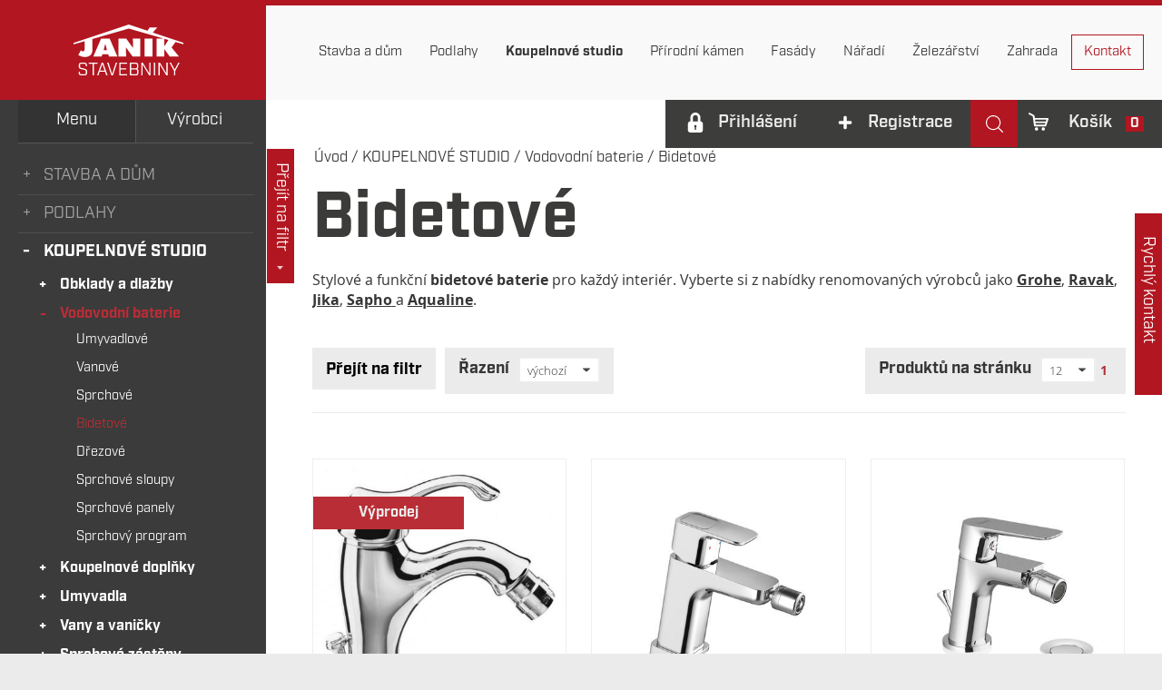

--- FILE ---
content_type: text/html; charset=UTF-8
request_url: https://www.stavebniny-janik.cz/koupelnove-studio/vodovodni-baterie/bidetove
body_size: 28905
content:
<!doctype html>
<html lang="cs">
<head>
    <meta http-equiv="content-type" content="text/html; charset=utf-8">
    <meta name="keywords" content="bidetové baterie, baterie k bidetu, Grohe, Ravak, Jika, Sapho, Aqualine, bidetová sprška, páková bidetová baterie, intimní hygiena, koupelnové baterie, bidetový set.">
    <meta name="description" content="Vyberte si kvalitní bidetové baterie od značek Grohe, Ravak, Jika, Sapho a Aqualine. Nabízíme klasické pákové modely i bidetové spršky v moderním designu pro váš komfort.">
    <meta name="author" content="BZCompany Internacional s.r.o., www.bzcompany.cz">
    <meta name="robots" content="all,index,follow">
    <meta name="googlebot" content="all,index,follow">
    <meta name="viewport" content="width=device-width, initial-scale=1.0">
    <link rel="stylesheet" type="text/css" href="https://cdn.jsdelivr.net/jquery.slick/1.6.0/slick.css"/>
    <link rel="icon" type="image/png" href="/media/images/favicon.png" />
    <script src="https://use.typekit.net/wzu1unp.js"></script>
    <script>try{Typekit.load({ async: false });}catch(e){}</script>
    <script defer src="https://cdn.jsdelivr.net/gh/orestbida/cookieconsent@v2.8.9/dist/cookieconsent.js"></script>

    <link href="/media/css/style.php?t=css/template,css/eshop,css/slider&v=412sdfsdfpsdjfkjsdfC" rel="stylesheet">
    <!--[if IE]><script src="/media/js/html5shiv.js"></script><![endif]-->
			  
		<link rel="stylesheet" type="text/css" href="/media/css/update.css?v=56sdsdfsdfsdf5"/>
		<link rel="stylesheet" href="https://cdn.jsdelivr.net/gh/orestbida/cookieconsent@v2.8.9/dist/cookieconsent.css" media="print" onload="this.media='all'">
    <title>Bidetové baterie | Stavebniny Janík</title>





<!-- Global site tag (gtag.js) - Google Analytics -->
<script async src="https://www.googletagmanager.com/gtag/js?id=UA-9925445-2"></script>
<script>
  window.dataLayer = window.dataLayer || [];
  function gtag(){dataLayer.push(arguments);}
  gtag('js', new Date());
  
  gtag('consent', 'default', {
    'ad_storage': 'denied',
    'ad_user_data': 'denied',
    'ad_personalization': 'denied',
    'analytics_storage': 'denied'
  });
  
  gtag('config', 'UA-9925445-2');
  gtag('config', 'AW-855956038');
</script>

<!-- Facebook Pixel Code -->
<script>
  !function(f,b,e,v,n,t,s)
  {if(f.fbq)return;n=f.fbq=function(){n.callMethod?
  n.callMethod.apply(n,arguments):n.queue.push(arguments)};
  if(!f._fbq)f._fbq=n;n.push=n;n.loaded=!0;n.version='2.0';
  n.queue=[];t=b.createElement(e);t.async=!0;
  t.src=v;s=b.getElementsByTagName(e)[0];
  s.parentNode.insertBefore(t,s)}(window, document,'script',
  'https://connect.facebook.net/en_US/fbevents.js');
  
  fbq('consent', 'revoke');
  fbq('init', '336136143552549');
  fbq('track', 'PageView');
</script>
<noscript>
	<img height="1" width="1" style="display:none" src="https://www.facebook.com/tr?id=336136143552549&ev=PageView&noscript=1" />
</noscript>
<!-- End Facebook Pixel Code -->


<!-- Google Tag Manager -->
<script>
    window.dataLayerGTM = window.dataLayerGTM || [];
    function gtagm(){
        dataLayerGTM.push({ecommerce: null});
        dataLayerGTM.push(arguments[0]);
    }
    gtagm({
        'pageType': 'homepage',
        'languageCode': 'cs',
        'currencyCode': 'CZK',
        'environment': 'production'
    });
    window.eData = {
        _data: {},
        push: function(productId, data) {
            this._data[productId] = data;
        },
        pushItems: function(items) {
            for (var ix = 0; ix < items.length; ix++) {
                this.push(items[ix].item_id, items[ix]);
            }
        },
        getProduct(productId) {
            return this._data[productId] || null;
        },
        removeProduct: function(productId, data) {
            if (typeof this._data[productId] != 'undefined') {
                delete this._data[productId];
            }
        },
        items() {
            var items = [];
            for (var prop in this._data) {
                if (this._data.hasOwnProperty(prop)) {
                    items.push(this._data[prop]);
                }
            }
            return items;
        },
        count() {
            var count = 0;
            for (var prop in this._data) {
                if (this._data.hasOwnProperty(prop)) {
                    count++;
                }
            }
            return count;
        }
    }
</script>
<script>(function(w,d,s,l,i){w[l]=w[l]||[];w[l].push({'gtm.start':
new Date().getTime(),event:'gtm.js'});var f=d.getElementsByTagName(s)[0],j=d.createElement(s),dl=l!='dataLayer'?'&l='+l:'';j.async=true;
j.src='https://www.googletagmanager.com/gtm.js?id='+i+dl;f.parentNode.insertBefore(j,f);
})(window,document,'script','dataLayerGTM','GTM-PBN84MT');</script>
<!-- End Google Tag Manager -->

</head>
<body>

<!-- Google Tag Manager (noscript) -->
<noscript><iframe src="https://www.googletagmanager.com/ns.html?id=GTM-PBN84MT" height="0" width="0" style="display:none;visibility:hidden"></iframe></noscript>
<!-- End Google Tag Manager (noscript) -->
    <div id="header-fixed-height"></div>

    <header>
        <div class="container wide">
            <div id="logo">
                <a href="/"><img src="/media/images/logo_janik.svg"></a>
            </div>

            <div id="show-nav">
                <span class="bar st"></span>
                <span class="bar nd"></span>
                <span class="bar th"></span>
            </div>
            <nav class="nav" id="nav-main">
                <ul class="d0"><li><a href="{uri}"><span class="title">Domů</span></a></li><li class="sub"><a href="/stavba-dum"><span class="title">Stavba a dům</span></a><ul class="d1"><li data-type="cat" class="sub"><a href="/stavba-dum/dvere-a-zarubne"><span class="title">Dveře a zárubně</span></a><ul class="d2"><li data-type="cat"><a href="/stavba-dum/dvere-a-zarubne/interierove-dvere"><span class="title">Interiérové dveře </span></a></li><li data-type="cat"><a href="/stavba-dum/dvere-a-zarubne/protipozarni-dvere"><span class="title">Protipožární dveře</span></a></li><li data-type="cat"><a href="/stavba-dum/dvere-a-zarubne/ocelove-dvere"><span class="title">Ocelové dveře</span></a></li><li data-type="cat"><a href="/stavba-dum/dvere-a-zarubne/zarubne"><span class="title">Zárubně</span></a></li><li data-type="cat"><a href="/stavba-dum/dvere-a-zarubne/stavebni-pouzdra"><span class="title">Stavební pouzdra</span></a></li><li data-type="cat"><a href="/stavba-dum/dvere-a-zarubne/prahy"><span class="title">Prahy</span></a></li><li data-type="cat"><a href="/stavba-dum/dvere-a-zarubne/kovani"><span class="title">Kování</span></a></li><li data-type="cat"><a href="/stavba-dum/dvere-a-zarubne/doplnky"><span class="title">Doplňky</span></a></li><li data-type="cat" class="last"><a href="/stavba-dum/dvere-a-zarubne/pudni-schody"><span class="title">Půdní schody</span></a></li></ul></li><li data-type="cat" class="sub"><a href="/stavba-dum/pojiva-malty-omitky-lepidla"><span class="title">Pojiva, malty, omítky, lepidla</span></a><ul class="d2"><li data-type="cat"><a href="/stavba-dum/pojiva-malty-omitky-lepidla/vapno-cement"><span class="title">Vápno, cement</span></a></li><li data-type="cat"><a href="/stavba-dum/pojiva-malty-omitky-lepidla/zdici-malty"><span class="title">Zdicí malty</span></a></li><li data-type="cat"><a href="/stavba-dum/pojiva-malty-omitky-lepidla/omitky-stuky"><span class="title">Omítky, štuky</span></a></li><li data-type="cat"><a href="/stavba-dum/pojiva-malty-omitky-lepidla/specialni-sterky-a-malty"><span class="title">Speciální stěrky a malty</span></a></li><li data-type="cat"><a href="/stavba-dum/pojiva-malty-omitky-lepidla/betony-potery-podlahove-hmoty"><span class="title">Betony, potěry, podlahové hmoty</span></a></li><li data-type="cat"><a href="/stavba-dum/pojiva-malty-omitky-lepidla/lepidla-a-sparovaci-hmoty"><span class="title">Lepidla a spárovací hmoty</span></a></li><li data-type="cat" class="last"><a href="/stavba-dum/pojiva-malty-omitky-lepidla/penetrace"><span class="title">Penetrace</span></a></li></ul></li><li data-type="cat" class="sub"><a href="/stavba-dum/tepelna-izolace"><span class="title">Tepelná izolace</span></a><ul class="d2"><li data-type="cat"><a href="/stavba-dum/tepelna-izolace/mineralni-izolace"><span class="title">Minerální izolace</span></a></li><li data-type="cat"><a href="/stavba-dum/tepelna-izolace/polystyren"><span class="title">Polystyren</span></a></li><li data-type="cat" class="last"><a href="/stavba-dum/tepelna-izolace/izolace-potrubi"><span class="title">Izolace potrubí a topení</span></a></li></ul></li><li data-type="cat" class="sub"><a href="/stavba-dum/hydroizolace-drenaze-odvodneni"><span class="title">Hydroizolace, drenáže, odvodnění</span></a><ul class="d2"><li data-type="cat"><a href="/stavba-dum/hydroizolace-drenaze-odvodneni/nopove-folie-a-prislusenstvi"><span class="title">Nopové folie a příslušenství</span></a></li><li data-type="cat"><a href="/stavba-dum/hydroizolace-drenaze-odvodneni/geotextilie"><span class="title">Geotextilie</span></a></li><li data-type="cat"><a href="/stavba-dum/hydroizolace-drenaze-odvodneni/schluter-ditra-a-prislusenstvi"><span class="title">Schlüter DITRA a příslušenství</span></a></li><li data-type="cat"><a href="/stavba-dum/hydroizolace-drenaze-odvodneni/odpadni-systemy-drenaze"><span class="title">Odpadní systémy, drenáže</span></a></li><li data-type="cat"><a href="/stavba-dum/hydroizolace-drenaze-odvodneni/asfaltove-pasy"><span class="title">Asfaltové pásy</span></a></li><li data-type="cat"><a href="/stavba-dum/hydroizolace-drenaze-odvodneni/tekute-hydroizolace"><span class="title">Tekuté hydroizolace</span></a></li><li data-type="cat"><a href="/stavba-dum/hydroizolace-drenaze-odvodneni/doplnky-izolacni"><span class="title">Doplňky izolační</span></a></li><li data-type="cat" class="last"><a href="/stavba-dum/hydroizolace-drenaze-odvodneni/odvetrani"><span class="title">Odvětrání</span></a></li></ul></li><li data-type="cat" class="sub"><a href="/stavba-dum/zdici-prvky-vodorovne-konstrukce"><span class="title">Zdicí prvky, vodorovné konstrukce</span></a><ul class="d2"><li data-type="cat"><a href="/stavba-dum/zdici-prvky-vodorovne-konstrukce/zdici-prvky"><span class="title">Zdicí prvky</span></a></li><li data-type="cat" class="last"><a href="/stavba-dum/zdici-prvky-vodorovne-konstrukce/preklady"><span class="title">Překlady</span></a></li></ul></li><li data-type="cat" class="sub"><a href="/stavba-dum/sucha-vystavba"><span class="title">Suchá výstavba</span></a><ul class="d2"><li data-type="cat"><a href="/stavba-dum/sucha-vystavba/stavebni-desky"><span class="title">Stavební desky</span></a></li><li data-type="cat"><a href="/stavba-dum/sucha-vystavba/profily-k-sdk"><span class="title">Profily k SDK</span></a></li><li data-type="cat"><a href="/stavba-dum/sucha-vystavba/spojovaci-prvky-bandaze-pasky"><span class="title">Spojovací prvky, bandáže, pásky</span></a></li><li data-type="cat"><a href="/stavba-dum/sucha-vystavba/mineralni-podhledy"><span class="title">Minerální podhledy</span></a></li><li data-type="cat"><a href="/stavba-dum/sucha-vystavba/klapky-dvirka-mrizky"><span class="title">Klapky, dvířka, mřížky</span></a></li><li data-type="cat" class="last"><a href="/stavba-dum/sucha-vystavba/doplnky-naradi-a-prislusenstvi"><span class="title">Doplňky, nářadí a příslušenství</span></a></li></ul></li><li data-type="cat" class="sub"><a href="/stavba-dum/drevo-a-plosne-stavebni-materialy"><span class="title">Dřevo a plošné stavební materiály</span></a><ul class="d2"><li data-type="cat"><a href="/stavba-dum/drevo-a-plosne-stavebni-materialy/osb-desky"><span class="title">OSB desky</span></a></li><li data-type="cat" class="last"><a href="/stavba-dum/drevo-a-plosne-stavebni-materialy/cetris-desky"><span class="title">Cetris desky</span></a></li></ul></li><li data-type="cat" class="sub"><a href="/stavba-dum/betonove-a-cihlove-vyrobky"><span class="title">Betonové a cihlové výrobky</span></a><ul class="d2"><li data-type="cat"><a href="/stavba-dum/betonove-a-cihlove-vyrobky/obklady-a-dlazby"><span class="title">Obklady a doplňky</span></a></li><li data-type="cat"><a href="/stavba-dum/betonove-a-cihlove-vyrobky/zamkova-dlazba"><span class="title">Zámková dlažba</span></a></li><li data-type="cat"><a href="/stavba-dum/betonove-a-cihlove-vyrobky/plosna-dlazba"><span class="title">Plošná dlažba</span></a></li><li data-type="cat"><a href="/stavba-dum/betonove-a-cihlove-vyrobky/obrubniky-a-doplnky"><span class="title">Obrubníky a doplňky</span></a></li><li data-type="cat"><a href="/stavba-dum/betonove-a-cihlove-vyrobky/lepidla-a-sparovani"><span class="title">Lepidla a spárování</span></a></li><li data-type="cat"><a href="/stavba-dum/betonove-a-cihlove-vyrobky/zakrytove-desky"><span class="title">Zákrytové desky</span></a></li><li data-type="cat"><a href="/stavba-dum/betonove-a-cihlove-vyrobky/ztracene-bedneni"><span class="title">Ztracené bednění</span></a></li><li data-type="cat"><a href="/stavba-dum/betonove-a-cihlove-vyrobky/tvarovky"><span class="title">Tvarovky</span></a></li><li data-type="cat" class="last"><a href="/stavba-dum/betonove-a-cihlove-vyrobky/skruze-poklopy-zlaby"><span class="title">Skruže, poklopy, žlaby</span></a></li></ul></li><li data-type="cat" class="sub"><a href="/stavba-dum/betonarska-ocel-stavebni-profily"><span class="title">Betonářská ocel, stavební profily</span></a><ul class="d2"><li data-type="cat" class="last"><a href="/stavba-dum/betonarska-ocel-stavebni-profily/profily-a-prislusenstvi-pro-betonovani"><span class="title">Profily a příslušenství pro betonování</span></a></li></ul></li><li data-type="cat" class="sub"><a href="/stavba-dum/stavebni-chemie-a-barvy"><span class="title">Stavební chemie a barvy</span></a><ul class="d2"><li data-type="cat"><a href="/stavba-dum/stavebni-chemie-a-barvy/peny"><span class="title">Pěny</span></a></li><li data-type="cat"><a href="/stavba-dum/stavebni-chemie-a-barvy/tmely"><span class="title">Tmely</span></a></li><li data-type="cat"><a href="/stavba-dum/stavebni-chemie-a-barvy/silikony"><span class="title">Silikony</span></a></li><li data-type="cat"><a href="/stavba-dum/stavebni-chemie-a-barvy/lepidla"><span class="title">Lepidla</span></a></li><li data-type="cat"><a href="/stavba-dum/stavebni-chemie-a-barvy/impregnace-penetrace"><span class="title">Impregnace, penetrace</span></a></li><li data-type="cat"><a href="/stavba-dum/stavebni-chemie-a-barvy/barvy-ve-spreji"><span class="title">Barvy ve spreji</span></a></li><li data-type="cat"><a href="/stavba-dum/stavebni-chemie-a-barvy/interierove-barvy-malirske"><span class="title">Interiérové barvy malířské</span></a></li><li data-type="cat"><a href="/stavba-dum/stavebni-chemie-a-barvy/asfaltove-smesi"><span class="title">Asfaltové směsi</span></a></li><li data-type="cat" class="last"><a href="/stavba-dum/stavebni-chemie-a-barvy/prisady-a-koncentraty"><span class="title">Přísady a koncentráty</span></a></li></ul></li><li data-type="cat" class="sub"><a href="/stavba-dum/chemie-do-domacnosti"><span class="title">Chemie  do domácnosti</span></a><ul class="d2"><li data-type="cat"><a href="/stavba-dum/chemie-do-domacnosti/likvidace-plisni"><span class="title">Likvidace plísní</span></a></li><li data-type="cat"><a href="/stavba-dum/chemie-do-domacnosti/odstraneni-vlhka"><span class="title">Odstranění vlhka</span></a></li><li data-type="cat"><a href="/stavba-dum/chemie-do-domacnosti/cistici-prostredky"><span class="title">Čistící prostředky</span></a></li><li data-type="cat" class="last"><a href="/stavba-dum/chemie-do-domacnosti/autokosmetika"><span class="title">Autokosmetika</span></a></li></ul></li><li data-type="cat" class="sub"><a href="/stavba-dum/strechy-podkrovi"><span class="title">Střechy, podkroví</span></a><ul class="d2"><li data-type="cat"><a href="/stavba-dum/strechy-podkrovi/podstresni-folie-a-parozabrany"><span class="title">Podstřešní fólie a parozábrany</span></a></li><li data-type="cat"><a href="/stavba-dum/strechy-podkrovi/okapove-systemy"><span class="title">Okapové systémy</span></a></li><li data-type="cat" class="last"><a href="/stavba-dum/strechy-podkrovi/krytina"><span class="title">Krytina</span></a></li></ul></li><li data-type="cat" class="sub"><a href="/stavba-dum/ostatni-stavba-a-dum"><span class="title">Ostatní (stavba a dům)</span></a><ul class="d2"><li data-type="cat"><a href="/stavba-dum/ostatni-stavba-a-dum/folie-plachty"><span class="title">Fólie, plachty</span></a></li><li data-type="cat"><a href="/stavba-dum/ostatni-stavba-a-dum/site"><span class="title">Sítě</span></a></li><li data-type="cat"><a href="/stavba-dum/ostatni-stavba-a-dum/sklenene-tvarnice"><span class="title">Skleněné tvárnice</span></a></li><li data-type="cat"><a href="/stavba-dum/ostatni-stavba-a-dum/okna"><span class="title">Okna</span></a></li><li data-type="cat"><a href="/stavba-dum/ostatni-stavba-a-dum/pasky"><span class="title">Pásky</span></a></li><li data-type="cat"><a href="/stavba-dum/ostatni-stavba-a-dum/obleceni-a-doplnky"><span class="title">Oblečení a doplňky</span></a></li><li data-type="cat"><a href="/stavba-dum/ostatni-stavba-a-dum/domacnost"><span class="title">Domácnost</span></a></li><li data-type="cat"><a href="/stavba-dum/ostatni-stavba-a-dum/schudky-zebriky"><span class="title">Schůdky, žebříky</span></a></li><li data-type="cat"><a href="/stavba-dum/ostatni-stavba-a-dum/vse-pro-krby"><span class="title">Vše pro krby</span></a></li><li data-type="cat" class="last"><a href="/stavba-dum/ostatni-stavba-a-dum/darkove-poukazy"><span class="title">Dárkové poukazy</span></a></li></ul></li><li data-type="cat" class="last sub"><a href="/stavba-dum/zima"><span class="title">Zima</span></a><ul class="d2"><li data-type="cat"><a href="/stavba-dum/zima/hrabla-a-lopaty-na-snih"><span class="title">Hrabla a lopaty na sníh, shrnovače</span></a></li><li data-type="cat"><a href="/stavba-dum/zima/skrabky"><span class="title">Škrabky</span></a></li><li data-type="cat"><a href="/stavba-dum/zima/romrazovace"><span class="title">Romrazovače, sůl posypová</span></a></li><li data-type="cat"><a href="/stavba-dum/zima/zimni-prisacy"><span class="title">Zimní přísady a pěny</span></a></li><li data-type="cat"><a href="/stavba-dum/zima/reflektory-svitilny"><span class="title">Reflektory, svítilny, čelovky</span></a></li><li data-type="cat"><a href="/stavba-dum/zima/bubny-a-kabely"><span class="title">Bubny, kabely</span></a></li><li data-type="cat"><a href="/stavba-dum/zima/obleceni-zimni"><span class="title">Oblečení zimní</span></a></li><li data-type="cat" class="last"><a href="/stavba-dum/zima/topidla-ohrivace-konvektory"><span class="title">Topidla, ohřívače, konvektory</span></a></li></ul></li><li class="item-block"><div class="menu-block"><a href="/../stavba-dum"><img src="/files/uploads/Obrázky_informativní/Malé_akční_banery/stavbaadum-360x120px.jpg" alt="stavbaadum-360x120px"></a>
<p class="h3">Vše pro dům</p>
<p>Kvalitní stavební materiály</p>
</div></li></ul></li><li class="sub"><a href="/podlahy"><span class="title">Podlahy</span></a><ul class="d1"><li data-type="cat"><a href="/podlahy/laminatove-podlahy"><span class="title">Laminátové podlahy</span></a></li><li data-type="cat"><a href="/podlahy/vinylove-podlahy"><span class="title">Vinylové podlahy</span></a></li><li data-type="cat"><a href="/podlahy/drevene-podlahy"><span class="title">Dřevěné podlahy</span></a></li><li data-type="cat"><a href="/podlahy/prislusenstvi-podlahy"><span class="title">Příslušenství podlahy</span></a></li><li data-type="cat"><a href="/podlahy/podlozky-a-folie"><span class="title">Podložky a fólie</span></a></li><li data-type="cat"><a href="/podlahy/podlahova-chemie"><span class="title">Podlahová chemie</span></a></li><li data-type="cat"><a href="/podlahy/listy-soklove-obvodove"><span class="title">Lišty soklové(obvodové)</span></a></li><li data-type="cat" class="sub"><a href="/podlahy/listy-prechodove"><span class="title">Lišty přechodové</span></a><ul class="d2"><li data-type="cat"><a href="/podlahy/listy-prechodove/narazeci-podlahove-listy"><span class="title">Narážecí podlahové lišty</span></a></li><li data-type="cat"><a href="/podlahy/listy-prechodove/samolepici-podlahove-listy"><span class="title">Samolepicí podlahové lišty</span></a></li><li data-type="cat"><a href="/podlahy/listy-prechodove/sroubovaci-podlahove-listy"><span class="title">Šroubovací podlahové lišty</span></a></li><li data-type="cat" class="last"><a href="/podlahy/listy-prechodove/5v1"><span class="title">5v1</span></a></li></ul></li><li data-type="cat"><a href="/podlahy/prislusenstvi-listy"><span class="title">Příslušenství lišty</span></a></li><li data-type="cat"><a href="/podlahy/stenove-lamely"><span class="title">Stěnové lamely</span></a></li><li data-type="cat" class="last"><a href="/podlahy/schodove-hrany"><span class="title">Schodové hrany</span></a></li><li class="item-block"><div class="menu-block"><a href="/../podlahy"><img src="/files/uploads/Obrázky_informativní/Malé_akční_banery/podlahy-360x120px.jpg" alt="podlahy-360x120px" width="360" height="120"></a>
<p class="h3">Podlahové centrum</p>
<p>Dřevěné, vinylové, živé i laminátové podlahy.</p>
</div></li></ul></li><li class="active sub"><a href="/koupelnove-studio"><span class="title">Koupelnové studio</span></a><ul class="d1"><li data-type="cat" class="sub"><a href="/koupelnove-studio/obklady-a-dlazby"><span class="title">Obklady a dlažby</span></a><ul class="d2"><li data-type="cat"><a href="/koupelnove-studio/obklady-a-dlazby/obklady-a-dlazby-rako"><span class="title">Obklady a dlažby RAKO</span></a></li><li data-type="cat"><a href="/koupelnove-studio/obklady-a-dlazby/obklady"><span class="title">Obklady</span></a></li><li data-type="cat"><a href="/koupelnove-studio/obklady-a-dlazby/dlazby"><span class="title">Dlažby</span></a></li><li data-type="cat" class="last"><a href="/koupelnove-studio/obklady-a-dlazby/schodnice"><span class="title">Schodnice</span></a></li></ul></li><li data-type="cat" class="active active sub"><a href="/koupelnove-studio/vodovodni-baterie"><span class="title">Vodovodní baterie</span></a><ul class="d2"><li data-type="cat"><a href="/koupelnove-studio/vodovodni-baterie/umyvadlove"><span class="title">Umyvadlové</span></a></li><li data-type="cat"><a href="/koupelnove-studio/vodovodni-baterie/vanove"><span class="title">Vanové</span></a></li><li data-type="cat"><a href="/koupelnove-studio/vodovodni-baterie/sprchove"><span class="title">Sprchové</span></a></li><li data-type="cat" class="active"><a href="/koupelnove-studio/vodovodni-baterie/bidetove"><span class="title">Bidetové</span></a></li><li data-type="cat"><a href="/koupelnove-studio/vodovodni-baterie/drezove"><span class="title">Dřezové</span></a></li><li data-type="cat"><a href="/koupelnove-studio/vodovodni-baterie/sprchove-sloupy"><span class="title">Sprchové sloupy</span></a></li><li data-type="cat"><a href="/koupelnove-studio/vodovodni-baterie/sprchove-panely"><span class="title">Sprchové panely</span></a></li><li data-type="cat" class="last"><a href="/koupelnove-studio/vodovodni-baterie/sprchovy-program"><span class="title">Sprchový program</span></a></li></ul></li><li data-type="cat" class="sub"><a href="/koupelnove-studio/koupelnove-doplnky"><span class="title">Koupelnové doplňky</span></a><ul class="d2"><li data-type="cat" class="last"><a href="/koupelnove-studio/koupelnove-doplnky/k-zaveseni"><span class="title">K zavěšení</span></a></li></ul></li><li data-type="cat" class="sub"><a href="/koupelnove-studio/umyvadla"><span class="title">Umyvadla</span></a><ul class="d2"><li data-type="cat"><a href="/koupelnove-studio/umyvadla/zavesne"><span class="title">Závěsné</span></a></li><li data-type="cat"><a href="/koupelnove-studio/umyvadla/zapustne"><span class="title">Zápustné</span></a></li><li data-type="cat"><a href="/koupelnove-studio/umyvadla/na-desku"><span class="title">Na desku</span></a></li><li data-type="cat" class="last"><a href="/koupelnove-studio/umyvadla/nabytkove"><span class="title">Nábytkové</span></a></li></ul></li><li data-type="cat" class="sub"><a href="/koupelnove-studio/vany-a-vanicky"><span class="title">Vany a vaničky</span></a><ul class="d2"><li data-type="cat"><a href="/koupelnove-studio/vany-a-vanicky/obdelnikove"><span class="title">Obdélníkové</span></a></li><li data-type="cat"><a href="/koupelnove-studio/vany-a-vanicky/asymetricke"><span class="title">Asymetrické</span></a></li><li data-type="cat" class="last"><a href="/koupelnove-studio/vany-a-vanicky/vanicky"><span class="title">Vaničky</span></a></li></ul></li><li data-type="cat" class="sub"><a href="/koupelnove-studio/sprchove-zasteny"><span class="title">Sprchové zástěny</span></a><ul class="d2"><li data-type="cat"><a href="/koupelnove-studio/sprchove-zasteny/dvere-do-niky"><span class="title">Dveře do niky</span></a></li><li data-type="cat"><a href="/koupelnove-studio/sprchove-zasteny/ctvrtkruh"><span class="title">Čtvrtkruh</span></a></li><li data-type="cat" class="last"><a href="/koupelnove-studio/sprchove-zasteny/pevna-stena"><span class="title">Pevná stěna</span></a></li></ul></li><li data-type="cat" class="sub"><a href="/koupelnove-studio/wc-a-pisoary"><span class="title">WC a pisoáry</span></a><ul class="d2"><li data-type="cat"><a href="/koupelnove-studio/wc-a-pisoary/kombi"><span class="title">Kombi</span></a></li><li data-type="cat"><a href="/koupelnove-studio/wc-a-pisoary/zavesne-wc"><span class="title">Závěsné WC</span></a></li><li data-type="cat"><a href="/koupelnove-studio/wc-a-pisoary/samostatne-stojici"><span class="title">Samostatně stojící</span></a></li><li data-type="cat"><a href="/koupelnove-studio/wc-a-pisoary/wc-sedatka"><span class="title">WC sedátka</span></a></li><li data-type="cat" class="last"><a href="/koupelnove-studio/wc-a-pisoary/vylevky"><span class="title">Výlevky</span></a></li></ul></li><li data-type="cat" class="sub"><a href="/koupelnove-studio/bidety"><span class="title">Bidety</span></a><ul class="d2"><li data-type="cat"><a href="/koupelnove-studio/bidety/zavesene"><span class="title">Zavěšené</span></a></li><li data-type="cat" class="last"><a href="/koupelnove-studio/bidety/stojici"><span class="title">Stojící</span></a></li></ul></li><li data-type="cat" class="sub"><a href="/koupelnove-studio/odtokove-zlaby"><span class="title">Odtokové žlaby</span></a><ul class="d2"><li data-type="cat" class="last"><a href="/koupelnove-studio/odtokove-zlaby/do-prostoru"><span class="title">Do prostoru</span></a></li></ul></li><li data-type="cat" class="sub"><a href="/koupelnove-studio/otopna-telesa"><span class="title">Otopná tělesa</span></a><ul class="d2"><li data-type="cat"><a href="/koupelnove-studio/otopna-telesa/elektricke"><span class="title">Elektrické</span></a></li><li data-type="cat" class="last"><a href="/koupelnove-studio/otopna-telesa/kombinovane"><span class="title">Kombinované</span></a></li></ul></li><li data-type="cat" class="sub"><a href="/koupelnove-studio/instalacni-systemy"><span class="title">Instalační systémy</span></a><ul class="d2"><li data-type="cat"><a href="/koupelnove-studio/instalacni-systemy/k-zazdeni"><span class="title">K zazdění</span></a></li><li data-type="cat"><a href="/koupelnove-studio/instalacni-systemy/pro-predstenovou-montaz"><span class="title">Pro předstěnovou montáž</span></a></li><li data-type="cat"><a href="/koupelnove-studio/instalacni-systemy/do-bytoveho-jadra"><span class="title">Do bytového jádra</span></a></li><li data-type="cat" class="last"><a href="/koupelnove-studio/instalacni-systemy/tlacitka"><span class="title">Tlačítka</span></a></li></ul></li><li data-type="cat" class="sub"><a href="/koupelnove-studio/instalacni-material"><span class="title">Instalační materiál</span></a><ul class="d2"><li data-type="cat"><a href="/koupelnove-studio/instalacni-material/umyvadlove-vypusti"><span class="title">Umyvadlové výpusti</span></a></li><li data-type="cat"><a href="/koupelnove-studio/instalacni-material/sifony"><span class="title">Sifony</span></a></li><li data-type="cat"><a href="/koupelnove-studio/instalacni-material/pripojovaci-sady"><span class="title">Připojovací sady</span></a></li><li data-type="cat" class="last"><a href="/koupelnove-studio/instalacni-material/rohove-ventily"><span class="title">Rohové ventily</span></a></li></ul></li><li data-type="cat" class="sub"><a href="/koupelnove-studio/nabytek"><span class="title">Nábytek</span></a><ul class="d2"><li data-type="cat" class="last"><a href="/koupelnove-studio/nabytek/zrcadla"><span class="title">Zrcadla</span></a></li></ul></li><li data-type="cat" class="sub"><a href="/koupelnove-studio/chemie"><span class="title">Chemie</span></a><ul class="d2"><li data-type="cat"><a href="/koupelnove-studio/chemie/lepidla-penetrace-hydroizolace"><span class="title">Lepidla, penetrace, hydroizolace</span></a></li><li data-type="cat"><a href="/koupelnove-studio/chemie/silikony-tmely"><span class="title">Silikony a tmely</span></a></li><li data-type="cat"><a href="/koupelnove-studio/chemie/sparovaci-hmoty"><span class="title">Spárovací hmoty</span></a></li><li data-type="cat"><a href="/koupelnove-studio/chemie/cistici-a-uklidove-prostredky"><span class="title">Čistící a úklidové prostředky</span></a></li><li data-type="cat" class="last"><a href="/koupelnove-studio/chemie/sanace-a-vyrovnavani-podlah"><span class="title">Sanace a vyrovnávání podlah</span></a></li></ul></li><li data-type="cat" class="last sub"><a href="/koupelnove-studio/naradi-prislusenstvi"><span class="title">Nářadí a příslušenství</span></a><ul class="d2"><li data-type="cat"><a href="/koupelnove-studio/naradi-prislusenstvi/rezacky-na-obklady"><span class="title">Řezačky na obklady</span></a></li><li data-type="cat"><a href="/koupelnove-studio/naradi-prislusenstvi/listy"><span class="title">Lišty</span></a></li><li data-type="cat" class="last"><a href="/koupelnove-studio/naradi-prislusenstvi/prislusenstvi-pro-obkladace"><span class="title">Příslušenství pro obkladače</span></a></li></ul></li><li class="item-block"><div class="menu-block"><a href="/../koupelnove-studio/obklady-a-dlazby/obklady-a-dlazby-rako"><img src="/files/uploads/Obrázky_informativní/Malé_akční_banery/koupelny-360x120px.jpg" alt="koupelny-360x120px" width="360" height="120"></a>
<p class="h3">Koupelnové studio</p>
<p>Obklady a dlažby za bezkonkurenční ceny.</p>
</div></li></ul></li><li class="sub"><a href="/prirodni-kamen"><span class="title">Přírodní kámen</span></a><ul class="d1"><li data-type="cat"><a href="/prirodni-kamen/obkladovy-kamen"><span class="title">Obklady</span></a></li><li data-type="cat"><a href="/prirodni-kamen/dlazby"><span class="title">Dlažby</span></a></li><li data-type="cat"><a href="/prirodni-kamen/mozaiky"><span class="title">Mozaiky</span></a></li><li data-type="cat" class="last"><a href="/prirodni-kamen/kamenne-dyhy"><span class="title">Kamenné dýhy</span></a></li><li class="item-block"><div class="menu-block"><a href="/../obklad-stone-kvarcit-bezovy-gj001-quarzit-yellow-mixed-beige-15-x-55-cm"><img src="/files/uploads/Obrázky_informativní/Malé_akční_banery/prirodnikamen-360x120px.jpg" alt="prirodnikamen-360x120px" width="360" height="120"></a>
<p class="h3">KVARCIT béžový</p>
<p>Nejprodávanější kámen za top cenu!</p>
</div></li></ul></li><li class="sub"><a href="/fasady"><span class="title">Fasády</span></a><ul class="d1"><li data-type="cat"><a href="/fasady/fasadni-omitky"><span class="title">Fasádní omítky</span></a></li><li data-type="cat"><a href="/fasady/fasadni-natery"><span class="title">Fasádní nátěry</span></a></li><li data-type="cat"><a href="/fasady/lepidla-sterky"><span class="title">Lepidla, stěrky</span></a></li><li data-type="cat"><a href="/fasady/stavebni-chemie"><span class="title">Stavební chemie</span></a></li><li data-type="cat"><a href="/fasady/armovani"><span class="title">Armování</span></a></li><li data-type="cat"><a href="/fasady/profily-a-prislusenstvi-etics"><span class="title">Profily a příslušenství ETICS</span></a></li><li data-type="cat"><a href="/fasady/kotveni-etics"><span class="title">Kotvení ETICS</span></a></li><li data-type="cat"><a href="/fasady/doplnky"><span class="title">Doplňky</span></a></li><li data-type="cat"><a href="/fasady/zateplovaci-systemy-etics"><span class="title">Zateplovací systémy ETICS</span></a></li><li data-type="cat" class="last"><a href="/fasady/stavebni-profily"><span class="title">Stavební profily</span></a></li><li class="item-block"><div class="menu-block"><a href="/nase-sluzby/fasadni-studio-sluzby"><img src="/files/uploads/Obrázky_informativní/Malé_akční_banery/fasady360x120px.jpg" alt="fasady360x120px" width="360" height="120"></a>
<p class="h3">Fasádní studio</p>
<p>Namícháme barvu na počkání dle Vašeho přání.</p>
</div></li></ul></li><li class="sub"><a href="/naradi"><span class="title">Nářadí</span></a><ul class="d1"><li data-type="cat" class="sub"><a href="/naradi/elektro-naradi"><span class="title">Elektro nářadí</span></a><ul class="d2"><li data-type="cat"><a href="/naradi/elektro-naradi/aku-naradi"><span class="title">AKU nářadí</span></a></li><li data-type="cat"><a href="/naradi/elektro-naradi/brusky-a-hobliky"><span class="title">Brusky, hoblíky, frézky, hladičky</span></a></li><li data-type="cat"><a href="/naradi/elektro-naradi/frezy"><span class="title">Kompresory, elektrocentrály</span></a></li><li data-type="cat"><a href="/naradi/elektro-naradi/michadla"><span class="title">Míchadla ruční</span></a></li><li data-type="cat"><a href="/naradi/elektro-naradi/multifunkcni-naradi"><span class="title">Multifunkční nářadí</span></a></li><li data-type="cat"><a href="/naradi/elektro-naradi/pily-elektricke"><span class="title">Pily elektrické</span></a></li><li data-type="cat"><a href="/naradi/elektro-naradi/reflektory-svitilny"><span class="title">Reflektory, svítilny</span></a></li><li data-type="cat"><a href="/naradi/elektro-naradi/radia"><span class="title">Rádia</span></a></li><li data-type="cat"><a href="/naradi/elektro-naradi/rezacky-elektricke"><span class="title">Řezačky elektrické</span></a></li><li data-type="cat"><a href="/naradi/elektro-naradi/stavebni-michacky"><span class="title">Stavební míchačky</span></a></li><li data-type="cat"><a href="/naradi/elektro-naradi/vrtacky-kladiva-sroubovaky"><span class="title">Vrtačky, kladiva, šroubováky</span></a></li><li data-type="cat"><a href="/naradi/elektro-naradi/vysavace"><span class="title">Vysavače</span></a></li><li data-type="cat" class="last"><a href="/naradi/elektro-naradi/horkovzdusne-pistole"><span class="title">Horkovzdušné pistole a topidla</span></a></li></ul></li><li data-type="cat" class="sub"><a href="/naradi/dilenske-naradi"><span class="title">Dílenské nářadí</span></a><ul class="d2"><li data-type="cat"><a href="/naradi/dilenske-naradi/gola-racny-hlavice-sady"><span class="title">Gola (ráčny, hlavice, sady)</span></a></li><li data-type="cat"><a href="/naradi/dilenske-naradi/kladiva-palice"><span class="title">Kladiva, palice</span></a></li><li data-type="cat"><a href="/naradi/dilenske-naradi/kleste"><span class="title">Kleště</span></a></li><li data-type="cat"><a href="/naradi/dilenske-naradi/klice"><span class="title">Klíče a sady klíčů</span></a></li><li data-type="cat"><a href="/naradi/dilenske-naradi/pily-pilky-platky"><span class="title">Pily, pilky, plátky</span></a></li><li data-type="cat"><a href="/naradi/dilenske-naradi/sekace-pacidla"><span class="title">Sekáče, páčidla</span></a></li><li data-type="cat"><a href="/naradi/dilenske-naradi/sponkovacky"><span class="title">Sponkovačky, spony</span></a></li><li data-type="cat"><a href="/naradi/dilenske-naradi/sverky-sveraky-a-svorky"><span class="title">Svěrky, svěráky a svorky</span></a></li><li data-type="cat"><a href="/naradi/dilenske-naradi/sroubovaky-bity"><span class="title">Šroubováky, bity</span></a></li><li data-type="cat"><a href="/naradi/dilenske-naradi/ostatni"><span class="title">Ostatní</span></a></li><li data-type="cat"><a href="/naradi/dilenske-naradi/vrtaky-vykruzovace"><span class="title">Vrtáky, vykružovače</span></a></li><li data-type="cat" class="last"><a href="/naradi/dilenske-naradi/noze-a-cepele"><span class="title">Nože a čepele</span></a></li></ul></li><li data-type="cat" class="sub"><a href="/naradi/zahradni-naradi"><span class="title">Zahradní nářadí</span></a><ul class="d2"><li data-type="cat"><a href="/naradi/zahradni-naradi/lopaty-lopatky-ryce"><span class="title">Lopaty, lopatky, rýče</span></a></li><li data-type="cat"><a href="/naradi/zahradni-naradi/kopacky"><span class="title">Motyky, krumpáče, kultivátory</span></a></li><li data-type="cat"><a href="/naradi/zahradni-naradi/hrabe-vidle-kosy"><span class="title">Hrábě, vidle, kosy</span></a></li><li data-type="cat"><a href="/naradi/zahradni-naradi/nuzky-noze-pilky"><span class="title">Nůžky, nože, pilky</span></a></li><li data-type="cat"><a href="/naradi/zahradni-naradi/sekery-kalace"><span class="title">Sekery, kalače</span></a></li><li data-type="cat" class="last"><a href="/naradi/zahradni-naradi/kostata-smetaky"><span class="title">Košťata, smetáky</span></a></li></ul></li><li data-type="cat" class="sub"><a href="/naradi/stavebni-naradi"><span class="title">Stavební nářadí</span></a><ul class="d2"><li data-type="cat"><a href="/naradi/stavebni-naradi/hladitka"><span class="title">Hladítka</span></a></li><li data-type="cat"><a href="/naradi/stavebni-naradi/houby"><span class="title">Houby</span></a></li><li data-type="cat"><a href="/naradi/stavebni-naradi/krizky-klinky"><span class="title">Křížky, klínky</span></a></li><li data-type="cat"><a href="/naradi/stavebni-naradi/lzice"><span class="title">Lžíce</span></a></li><li data-type="cat"><a href="/naradi/stavebni-naradi/naberacky"><span class="title">Naběračky</span></a></li><li data-type="cat"><a href="/naradi/stavebni-naradi/pistole-na-peny-vytlacovaci"><span class="title">Pistole (na pěny, vytlačovací)</span></a></li><li data-type="cat"><a href="/naradi/stavebni-naradi/nivelacni-valecky"><span class="title">Nivelační válečky</span></a></li><li data-type="cat"><a href="/naradi/stavebni-naradi/rezacky"><span class="title">Řezačky</span></a></li><li data-type="cat"><a href="/naradi/stavebni-naradi/skrabaky"><span class="title">Škrabáky</span></a></li><li data-type="cat"><a href="/naradi/stavebni-naradi/spachtle-a-sterky"><span class="title">Špachtle a stěrky</span></a></li><li data-type="cat"><a href="/naradi/stavebni-naradi/sita"><span class="title">Síta a kolečka</span></a></li><li data-type="cat"><a href="/naradi/stavebni-naradi/rozpery"><span class="title">Rozpěry</span></a></li><li data-type="cat" class="last"><a href="/naradi/stavebni-naradi/ostatni"><span class="title">Ostatní</span></a></li></ul></li><li data-type="cat" class="sub"><a href="/naradi/malirske-naradi"><span class="title">Malířské nářadí</span></a><ul class="d2"><li data-type="cat"><a href="/naradi/malirske-naradi/spachtle-a-skrabky"><span class="title">Špachtle a škrabky</span></a></li><li data-type="cat"><a href="/naradi/malirske-naradi/stetce-a-stetky"><span class="title">Štětce a štětky</span></a></li><li data-type="cat"><a href="/naradi/malirske-naradi/valce-a-valecky"><span class="title">Válce a válečky</span></a></li><li data-type="cat"><a href="/naradi/malirske-naradi/doplnkovy-sortiment"><span class="title">Doplňkový sortiment</span></a></li><li data-type="cat"><a href="/naradi/malirske-naradi/vanicky-vedra-mrizky"><span class="title">Vaničky, vědra, mřížky</span></a></li><li data-type="cat" class="last"><a href="/naradi/malirske-naradi/zakryti-a-olepeni"><span class="title">Zakrytí a olepení</span></a></li></ul></li><li data-type="cat" class="sub"><a href="/naradi/mereni"><span class="title">Měření</span></a><ul class="d2"><li data-type="cat"><a href="/naradi/mereni/metry-a-pasma"><span class="title">Metry a pásma</span></a></li><li data-type="cat"><a href="/naradi/mereni/lasery"><span class="title">Lasery</span></a></li><li data-type="cat"><a href="/naradi/mereni/vodovahy"><span class="title">Vodováhy</span></a></li><li data-type="cat" class="last"><a href="/naradi/mereni/teplomery"><span class="title">Teploměry</span></a></li></ul></li><li data-type="cat" class="sub"><a href="/naradi/nadoby-kufry-organizery"><span class="title">Nádoby, kufry, organizéry</span></a><ul class="d2"><li data-type="cat"><a href="/naradi/nadoby-kufry-organizery/kufry"><span class="title">Kufry, přepravky a organizéry</span></a></li><li data-type="cat"><a href="/naradi/nadoby-kufry-organizery/brasny-a-kapsy-na-naradi"><span class="title">Brašny a kapsy na nářadí</span></a></li><li data-type="cat"><a href="/naradi/nadoby-kufry-organizery/vedra-a-maltovniky"><span class="title">Vědra a maltovníky</span></a></li><li data-type="cat" class="last"><a href="/naradi/nadoby-kufry-organizery/nadoby-pro-obkladace"><span class="title">Nádoby pro obkládače</span></a></li></ul></li><li data-type="cat" class="last sub"><a href="/naradi/prislusenstvi"><span class="title">Příslušenství</span></a><ul class="d2"><li data-type="cat"><a href="/naradi/prislusenstvi/vrtaky"><span class="title">Vrtáky</span></a></li><li data-type="cat"><a href="/naradi/prislusenstvi/bity"><span class="title">Bity</span></a></li><li data-type="cat"><a href="/naradi/prislusenstvi/sekaci-nastavce"><span class="title">Sekací nástavce</span></a></li><li data-type="cat" class="last"><a href="/naradi/prislusenstvi/rezne-a-brusne-kotouce"><span class="title">Řezné a brusné kotouče</span></a></li></ul></li><li class="item-block"><div class="menu-block"><a href="/../naradi"><img src="/files/uploads/Obrázky_informativní/Malé_akční_banery/naradi-360x120px.jpg" alt="naradi-360x120px" width="360" height="120"></a>
<p class="h3">Nářadí</p>
<p>Široký výběr nářadí pro profesionály i kutily.</p>
</div></li></ul></li><li class="sub"><a href="/zelezarstvi"><span class="title">Železářství</span></a><ul class="d1"><li data-type="cat" class="sub"><a href="/zelezarstvi/spojovaci-material"><span class="title">Spojovací materiál</span></a><ul class="d2"><li data-type="cat"><a href="/zelezarstvi/spojovaci-material/vruty"><span class="title">Vruty</span></a></li><li data-type="cat"><a href="/zelezarstvi/spojovaci-material/srouby"><span class="title">Šrouby</span></a></li><li data-type="cat" class="last"><a href="/zelezarstvi/spojovaci-material/prislusenstvi-k-sdk"><span class="title">Příslušenství k SDK</span></a></li></ul></li><li data-type="cat" class="sub"><a href="/zelezarstvi/kotvy-a-hmozdinky"><span class="title">Kotvy a hmoždinky</span></a><ul class="d2"><li data-type="cat"><a href="/zelezarstvi/kotvy-a-hmozdinky/hmozdinky"><span class="title">Hmoždinky</span></a></li><li data-type="cat" class="last"><a href="/zelezarstvi/kotvy-a-hmozdinky/chemicke-kotvy"><span class="title">Chemické kotvy</span></a></li></ul></li><li data-type="cat"><a href="/zelezarstvi/hrebiky"><span class="title">Hřebíky</span></a></li><li data-type="cat" class="sub"><a href="/zelezarstvi/zemni-vruty"><span class="title">Zemní vruty</span></a><ul class="d2"><li data-type="cat" class="last"><a href="/zelezarstvi/zemni-vruty/zemni-vruty-a-prislusenstvi"><span class="title">Zemní vruty a příslušenství</span></a></li></ul></li><li data-type="cat" class="sub"><a href="/zelezarstvi/spojovaci-prvky-dreva"><span class="title">Spojovací prvky dřeva</span></a><ul class="d2"><li data-type="cat"><a href="/zelezarstvi/spojovaci-prvky-dreva/uhelniky"><span class="title">Úhelníky</span></a></li><li data-type="cat"><a href="/zelezarstvi/spojovaci-prvky-dreva/botky"><span class="title">Botky</span></a></li><li data-type="cat"><a href="/zelezarstvi/spojovaci-prvky-dreva/spojky"><span class="title">Spojky</span></a></li><li data-type="cat" class="last"><a href="/zelezarstvi/spojovaci-prvky-dreva/ostatni-prislusenstvi"><span class="title">Ostatní příslušenství</span></a></li></ul></li><li data-type="cat"><a href="/zelezarstvi/kotvici-prvky-dreva"><span class="title">Kotvící prvky dřeva</span></a></li><li data-type="cat" class="sub"><a href="/zelezarstvi/zastrce-zavesy-konzoly"><span class="title">Regálové systémy</span></a><ul class="d2"><li data-type="cat"><a href="/zelezarstvi/zastrce-zavesy-konzoly/jednoduchy-system"><span class="title">Jednoduchý systém</span></a></li><li data-type="cat"><a href="/zelezarstvi/zastrce-zavesy-konzoly/dvojity-system"><span class="title">Dvojitý systém</span></a></li><li data-type="cat" class="last"><a href="/zelezarstvi/zastrce-zavesy-konzoly/panely-na-naradi-a-prislusenstvi"><span class="title">Panely na nářadí a příslušenství</span></a></li></ul></li><li data-type="cat" class="sub"><a href="/zelezarstvi/kovani-a-prislus-ke-dverim"><span class="title">Kování a příslušenství ke dveřím</span></a><ul class="d2"><li data-type="cat"><a href="/zelezarstvi/kovani-a-prislus-ke-dverim/dverni-kovani"><span class="title">Dveřní kování</span></a></li><li data-type="cat"><a href="/zelezarstvi/kovani-a-prislus-ke-dverim/zavirace"><span class="title">Zavírače</span></a></li><li data-type="cat"><a href="/zelezarstvi/kovani-a-prislus-ke-dverim/zamky-a-vlozky"><span class="title">Zámky a vložky</span></a></li><li data-type="cat"><a href="/zelezarstvi/kovani-a-prislus-ke-dverim/tesneni"><span class="title">Těsnění</span></a></li><li data-type="cat" class="last"><a href="/zelezarstvi/kovani-a-prislus-ke-dverim/zarazky"><span class="title">Zarážky</span></a></li></ul></li><li data-type="cat" class="sub"><a href="/zelezarstvi/kourovody"><span class="title">Kouřovody a příslušenství</span></a><ul class="d2"><li data-type="cat"><a href="/zelezarstvi/kourovody/kourovody"><span class="title">Kouřovody</span></a></li><li data-type="cat"><a href="/zelezarstvi/kourovody/kolena"><span class="title">Kolena</span></a></li><li data-type="cat"><a href="/zelezarstvi/kourovody/prislusenstv"><span class="title">Příslušenství</span></a></li><li data-type="cat" class="last"><a href="/zelezarstvi/kourovody/cistici-naradi"><span class="title">Čistící nářadí</span></a></li></ul></li><li data-type="cat" class="last"><a href="/zelezarstvi/ostatni-zelezarstvi"><span class="title">Ostatní (železářství)</span></a></li><li class="item-block"><div class="menu-block"><a href="/../zelezarstvi"><img src="/files/uploads/Obrázky_informativní/Malé_akční_banery/zelezarstvi-360x120px.jpg" alt="zelezarstvi-360x120px" width="360" height="120"></a>
<p class="h3">Široký sortiment železářství</p>
<p>Přijďte se podívat na naši prodejnu.</p>
</div></li></ul></li><li class="sub"><a href="/zahrada"><span class="title">Zahrada</span></a><ul class="d1"><li data-type="cat" class="sub"><a href="/zahrada/zpevnene-plochy-a-cesty"><span class="title">Zpevněné plochy a cesty</span></a><ul class="d2"><li data-type="cat"><a href="/zahrada/zpevnene-plochy-a-cesty/zamkove-dlazby"><span class="title">Zámkové dlažby</span></a></li><li data-type="cat"><a href="/zahrada/zpevnene-plochy-a-cesty/plosne-dlazby"><span class="title">Plošné dlažby</span></a></li><li data-type="cat"><a href="/zahrada/zpevnene-plochy-a-cesty/obrubniky"><span class="title">Obrubníky</span></a></li><li data-type="cat"><a href="/zahrada/zpevnene-plochy-a-cesty/skruze-poklopy-zlaby"><span class="title">Skruže, poklopy, žlaby</span></a></li><li data-type="cat"><a href="/zahrada/zpevnene-plochy-a-cesty/pisky-a-prislusenstvi"><span class="title">Písky a příslušenství</span></a></li><li data-type="cat"><a href="/zahrada/zpevnene-plochy-a-cesty/kamenny-koberec"><span class="title">Kamenný koberec</span></a></li><li data-type="cat" class="last"><a href="/zahrada/zpevnene-plochy-a-cesty/schody-patky-plotove-desky-podhrabove"><span class="title">Schody, patky plotové, desky podhrabové</span></a></li></ul></li><li data-type="cat" class="sub"><a href="/zahrada/zahradni-dekorace"><span class="title">Zahradní dekorace</span></a><ul class="d2"><li data-type="cat"><a href="/zahrada/zahradni-dekorace/kvetinace"><span class="title">Květináče</span></a></li><li data-type="cat" class="last"><a href="/zahrada/zahradni-dekorace/skleniky-a-vyvysene-zahony"><span class="title">Skleníky a vyvýšené záhony</span></a></li></ul></li><li data-type="cat" class="sub"><a href="/zahrada/ochrana-zahrady-a-pestovani"><span class="title">Ochrana zahrady a pěstování</span></a><ul class="d2"><li data-type="cat"><a href="/zahrada/ochrana-zahrady-a-pestovani/travni-smesi"><span class="title">Trávní směsi</span></a></li><li data-type="cat"><a href="/zahrada/ochrana-zahrady-a-pestovani/hnojiva"><span class="title">Hnojiva</span></a></li><li data-type="cat"><a href="/zahrada/ochrana-zahrady-a-pestovani/substraty-a-raseliny"><span class="title">Substráty a rašeliny</span></a></li><li data-type="cat"><a href="/zahrada/ochrana-zahrady-a-pestovani/mulcovaci-kura"><span class="title">Mulčovací kůra</span></a></li><li data-type="cat"><a href="/zahrada/ochrana-zahrady-a-pestovani/pripravky-proti-skudcum"><span class="title">Přípravky proti škůdcům</span></a></li><li data-type="cat"><a href="/zahrada/ochrana-zahrady-a-pestovani/pripravky-na-hubeni-plevele"><span class="title">Přípravky na hubení plevele</span></a></li><li data-type="cat" class="last"><a href="/zahrada/ochrana-zahrady-a-pestovani/textilie-vaky-a-tkaniny"><span class="title">Textilie, vaky a tkaniny</span></a></li></ul></li><li data-type="cat" class="sub"><a href="/zahrada/aqua-program"><span class="title">Aqua program</span></a><ul class="d2"><li data-type="cat"><a href="/zahrada/aqua-program/solarni-plachty"><span class="title">Solární plachty</span></a></li><li data-type="cat"><a href="/zahrada/aqua-program/chemie-pro-bazeny-a-jezirka"><span class="title">Chemie pro bazény a jezírka</span></a></li><li data-type="cat"><a href="/zahrada/aqua-program/cerpadla-a-vodni-technika"><span class="title">Čerpadla a vodní technika</span></a></li><li data-type="cat" class="last"><a href="/zahrada/aqua-program/zavlazovani"><span class="title">Zavlažování </span></a></li></ul></li><li data-type="cat" class="sub"><a href="/zahrada/zahradni-technika-a-naradi"><span class="title">Zahradní technika a nářadí</span></a><ul class="d2"><li data-type="cat"><a href="/zahrada/zahradni-technika-a-naradi/drobne-a-rucni-naradi"><span class="title">Drobné a ruční nářadí</span></a></li><li data-type="cat"><a href="/zahrada/zahradni-technika-a-naradi/elektricke-naradi"><span class="title">Elektrické nářadí</span></a></li><li data-type="cat" class="last"><a href="/zahrada/zahradni-technika-a-naradi/sekacky-a-prislusenstvi"><span class="title">Sekačky a příslušenství</span></a></li></ul></li><li data-type="cat" class="last sub"><a href="/zahrada/doplnky-a-prislusenstvi"><span class="title">Doplňky a příslušenství</span></a><ul class="d2"><li data-type="cat"><a href="/zahrada/doplnky-a-prislusenstvi/podstavce-a-stoly"><span class="title">Podstavce a stoly</span></a></li><li data-type="cat"><a href="/zahrada/doplnky-a-prislusenstvi/zebriky"><span class="title">Schůdky, žebříky</span></a></li><li data-type="cat"><a href="/zahrada/doplnky-a-prislusenstvi/ploty-pletivo-draty"><span class="title">Ploty, pletivo, dráty</span></a></li><li data-type="cat"><a href="/zahrada/doplnky-a-prislusenstvi/pareniste"><span class="title">Pařeniště, sadbovače</span></a></li><li data-type="cat"><a href="/zahrada/doplnky-a-prislusenstvi/ostatni"><span class="title">Ostatní</span></a></li><li data-type="cat" class="last"><a href="/zahrada/doplnky-a-prislusenstvi/popruhy-a-upinaci-gumy"><span class="title">Popruhy a upínací gumy</span></a></li></ul></li><li class="item-block"><div class="menu-block"><a href="/../zelezarstvi"><img src="/files/uploads/Obrázky_informativní/Malé_akční_banery/zahrada-360x120px.jpg" alt="zahrada-360x120px" width="360" height="120"></a>
<p class="h3">Zahrada</p>
<p>Široký výběr hobby a potřeb pro zahradu.</p>
</div></li></ul></li><li class="last"><a href="/prodejny"><span class="title">Kontakt</span></a></li></ul>            </nav>
            <div id="nav-custom">
                <ul class="type-2">
                    <li class="active"><a href="#">cz</a></li>
                    <li><a href="#">en</a></li>
                </ul>
                <ul class="type-1">

                    <li class="my-account user-login"><a href="/prihlaseni"><span class="title">Přihlášení</span></a></li>                    
                                        	<li class="mobile-small-hidden user-register"><a href="/registrace">Registrace</a></li>
					                    <li class="search">
                    		<span class="search-open"></span>
                        <form id="search-form-widget" data-action ="/koupelnove-studio/vodovodni-baterie/bidetove" action="/vyhledavani-produktu">
                            <select name="search" id="select-search-item" class="full select2"></select>
                            <input name="s" type="hidden" value="" id="select-search-item-duplicate">
                            <input class="submit" type="submit" value="">
                            <span class="red-line"></span>
                        </form>
                    </li>
                    <li class="search-show"></li>
                    <li class="my-basket" id="shbastop" data-load="/koupelnove-studio/vodovodni-baterie/bidetove?_get=basket_top">
                        <a href="/kosik"><span class="title">Košík</span> <span class="amount">0</span></a><ul id="cart-widget" class="loading"></ul>                    </li>
                </ul>
            </div>
        </div>

            <div class="clear-both"></div>

    </header>
    <div class="clear-both"></div>
    
    <!-- Kód Google značky pro seznam -->
    <script type="text/javascript" src="https://c.seznam.cz/js/rc.js"></script>
    <script>
    	var retargetingConf = {
    		rtgId: 48627,
    		consent: 0    	};
   	</script>
    
    
    <div id="page">
        <section>
			
<div id="eshop-page" class="eshop clear with-side-bar">
    <div class="container wide">
        <div class="columns">
            <div class="aside">
                <div id="vertical-nav">
										
										
							<a href="javascript:void(0);" class="cgMenu active " data-show="categories" > Menu </a>
							<a href="javascript:void(0);" class="cgMenu cgMenu2 " data-show="manufacturers"> Výrobci </a>
							
				 
                    <ul class="d0 active" id="__menu_showCats"><li><span class="handler"></span><a href="/stavba-dum"><span class="title">STAVBA A DŮM</span></a><ul class="d1"><li><span class="handler"></span><a href="/stavba-dum/dvere-a-zarubne"><span class="title">Dveře a zárubně</span></a><ul class="d2"><li><span class="handler none"></span><a href="/stavba-dum/dvere-a-zarubne/interierove-dvere"><span class="title">Interiérové dveře </span></a></li><li><span class="handler none"></span><a href="/stavba-dum/dvere-a-zarubne/protipozarni-dvere"><span class="title">Protipožární dveře</span></a></li><li><span class="handler none"></span><a href="/stavba-dum/dvere-a-zarubne/ocelove-dvere"><span class="title">Ocelové dveře</span></a></li><li><span class="handler none"></span><a href="/stavba-dum/dvere-a-zarubne/zarubne"><span class="title">Zárubně</span></a></li><li><span class="handler none"></span><a href="/stavba-dum/dvere-a-zarubne/stavebni-pouzdra"><span class="title">Stavební pouzdra</span></a></li><li><span class="handler none"></span><a href="/stavba-dum/dvere-a-zarubne/prahy"><span class="title">Prahy</span></a></li><li><span class="handler none"></span><a href="/stavba-dum/dvere-a-zarubne/kovani"><span class="title">Kování</span></a></li><li><span class="handler none"></span><a href="/stavba-dum/dvere-a-zarubne/doplnky"><span class="title">Doplňky</span></a></li><li><span class="handler none"></span><a href="/stavba-dum/dvere-a-zarubne/pudni-schody"><span class="title">Půdní schody</span></a></li></ul></li><li><span class="handler"></span><a href="/stavba-dum/pojiva-malty-omitky-lepidla"><span class="title">Pojiva, malty, omítky, lepidla</span></a><ul class="d2"><li><span class="handler none"></span><a href="/stavba-dum/pojiva-malty-omitky-lepidla/vapno-cement"><span class="title">Vápno, cement</span></a></li><li><span class="handler none"></span><a href="/stavba-dum/pojiva-malty-omitky-lepidla/zdici-malty"><span class="title">Zdicí malty</span></a></li><li><span class="handler none"></span><a href="/stavba-dum/pojiva-malty-omitky-lepidla/omitky-stuky"><span class="title">Omítky, štuky</span></a></li><li><span class="handler none"></span><a href="/stavba-dum/pojiva-malty-omitky-lepidla/specialni-sterky-a-malty"><span class="title">Speciální stěrky a malty</span></a></li><li><span class="handler none"></span><a href="/stavba-dum/pojiva-malty-omitky-lepidla/betony-potery-podlahove-hmoty"><span class="title">Betony, potěry, podlahové hmoty</span></a></li><li><span class="handler none"></span><a href="/stavba-dum/pojiva-malty-omitky-lepidla/lepidla-a-sparovaci-hmoty"><span class="title">Lepidla a spárovací hmoty</span></a></li><li><span class="handler none"></span><a href="/stavba-dum/pojiva-malty-omitky-lepidla/penetrace"><span class="title">Penetrace</span></a></li></ul></li><li><span class="handler"></span><a href="/stavba-dum/tepelna-izolace"><span class="title">Tepelná izolace</span></a><ul class="d2"><li><span class="handler none"></span><a href="/stavba-dum/tepelna-izolace/mineralni-izolace"><span class="title">Minerální izolace</span></a></li><li><span class="handler none"></span><a href="/stavba-dum/tepelna-izolace/polystyren"><span class="title">Polystyren</span></a></li><li><span class="handler none"></span><a href="/stavba-dum/tepelna-izolace/izolace-potrubi"><span class="title">Izolace potrubí a topení</span></a></li></ul></li><li><span class="handler"></span><a href="/stavba-dum/hydroizolace-drenaze-odvodneni"><span class="title">Hydroizolace, drenáže, odvodnění</span></a><ul class="d2"><li><span class="handler none"></span><a href="/stavba-dum/hydroizolace-drenaze-odvodneni/nopove-folie-a-prislusenstvi"><span class="title">Nopové folie a příslušenství</span></a></li><li><span class="handler none"></span><a href="/stavba-dum/hydroizolace-drenaze-odvodneni/geotextilie"><span class="title">Geotextilie</span></a></li><li><span class="handler none"></span><a href="/stavba-dum/hydroizolace-drenaze-odvodneni/schluter-ditra-a-prislusenstvi"><span class="title">Schlüter DITRA a příslušenství</span></a></li><li><span class="handler none"></span><a href="/stavba-dum/hydroizolace-drenaze-odvodneni/odpadni-systemy-drenaze"><span class="title">Odpadní systémy, drenáže</span></a></li><li><span class="handler none"></span><a href="/stavba-dum/hydroizolace-drenaze-odvodneni/asfaltove-pasy"><span class="title">Asfaltové pásy</span></a></li><li><span class="handler none"></span><a href="/stavba-dum/hydroizolace-drenaze-odvodneni/tekute-hydroizolace"><span class="title">Tekuté hydroizolace</span></a></li><li><span class="handler none"></span><a href="/stavba-dum/hydroizolace-drenaze-odvodneni/doplnky-izolacni"><span class="title">Doplňky izolační</span></a></li><li><span class="handler none"></span><a href="/stavba-dum/hydroizolace-drenaze-odvodneni/odvetrani"><span class="title">Odvětrání</span></a></li></ul></li><li><span class="handler"></span><a href="/stavba-dum/zdici-prvky-vodorovne-konstrukce"><span class="title">Zdicí prvky, vodorovné konstrukce</span></a><ul class="d2"><li><span class="handler none"></span><a href="/stavba-dum/zdici-prvky-vodorovne-konstrukce/zdici-prvky"><span class="title">Zdicí prvky</span></a></li><li><span class="handler none"></span><a href="/stavba-dum/zdici-prvky-vodorovne-konstrukce/preklady"><span class="title">Překlady</span></a></li></ul></li><li><span class="handler"></span><a href="/stavba-dum/sucha-vystavba"><span class="title">Suchá výstavba</span></a><ul class="d2"><li><span class="handler none"></span><a href="/stavba-dum/sucha-vystavba/stavebni-desky"><span class="title">Stavební desky</span></a></li><li><span class="handler none"></span><a href="/stavba-dum/sucha-vystavba/profily-k-sdk"><span class="title">Profily k SDK</span></a></li><li><span class="handler none"></span><a href="/stavba-dum/sucha-vystavba/spojovaci-prvky-bandaze-pasky"><span class="title">Spojovací prvky, bandáže, pásky</span></a></li><li><span class="handler none"></span><a href="/stavba-dum/sucha-vystavba/mineralni-podhledy"><span class="title">Minerální podhledy</span></a></li><li><span class="handler none"></span><a href="/stavba-dum/sucha-vystavba/klapky-dvirka-mrizky"><span class="title">Klapky, dvířka, mřížky</span></a></li><li><span class="handler none"></span><a href="/stavba-dum/sucha-vystavba/doplnky-naradi-a-prislusenstvi"><span class="title">Doplňky, nářadí a příslušenství</span></a></li></ul></li><li><span class="handler"></span><a href="/stavba-dum/drevo-a-plosne-stavebni-materialy"><span class="title">Dřevo a plošné stavební materiály</span></a><ul class="d2"><li><span class="handler none"></span><a href="/stavba-dum/drevo-a-plosne-stavebni-materialy/osb-desky"><span class="title">OSB desky</span></a></li><li><span class="handler none"></span><a href="/stavba-dum/drevo-a-plosne-stavebni-materialy/cetris-desky"><span class="title">Cetris desky</span></a></li></ul></li><li><span class="handler"></span><a href="/stavba-dum/betonove-a-cihlove-vyrobky"><span class="title">Betonové a cihlové výrobky</span></a><ul class="d2"><li><span class="handler none"></span><a href="/stavba-dum/betonove-a-cihlove-vyrobky/obklady-a-dlazby"><span class="title">Obklady a doplňky</span></a></li><li><span class="handler none"></span><a href="/stavba-dum/betonove-a-cihlove-vyrobky/zamkova-dlazba"><span class="title">Zámková dlažba</span></a></li><li><span class="handler none"></span><a href="/stavba-dum/betonove-a-cihlove-vyrobky/plosna-dlazba"><span class="title">Plošná dlažba</span></a></li><li><span class="handler none"></span><a href="/stavba-dum/betonove-a-cihlove-vyrobky/obrubniky-a-doplnky"><span class="title">Obrubníky a doplňky</span></a></li><li><span class="handler none"></span><a href="/stavba-dum/betonove-a-cihlove-vyrobky/lepidla-a-sparovani"><span class="title">Lepidla a spárování</span></a></li><li><span class="handler none"></span><a href="/stavba-dum/betonove-a-cihlove-vyrobky/zakrytove-desky"><span class="title">Zákrytové desky</span></a></li><li><span class="handler none"></span><a href="/stavba-dum/betonove-a-cihlove-vyrobky/ztracene-bedneni"><span class="title">Ztracené bednění</span></a></li><li><span class="handler none"></span><a href="/stavba-dum/betonove-a-cihlove-vyrobky/tvarovky"><span class="title">Tvarovky</span></a></li><li><span class="handler none"></span><a href="/stavba-dum/betonove-a-cihlove-vyrobky/skruze-poklopy-zlaby"><span class="title">Skruže, poklopy, žlaby</span></a></li></ul></li><li><span class="handler"></span><a href="/stavba-dum/betonarska-ocel-stavebni-profily"><span class="title">Betonářská ocel, stavební profily</span></a><ul class="d2"><li><span class="handler none"></span><a href="/stavba-dum/betonarska-ocel-stavebni-profily/profily-a-prislusenstvi-pro-betonovani"><span class="title">Profily a příslušenství pro betonování</span></a></li></ul></li><li><span class="handler"></span><a href="/stavba-dum/stavebni-chemie-a-barvy"><span class="title">Stavební chemie a barvy</span></a><ul class="d2"><li><span class="handler none"></span><a href="/stavba-dum/stavebni-chemie-a-barvy/peny"><span class="title">Pěny</span></a></li><li><span class="handler none"></span><a href="/stavba-dum/stavebni-chemie-a-barvy/tmely"><span class="title">Tmely</span></a></li><li><span class="handler none"></span><a href="/stavba-dum/stavebni-chemie-a-barvy/silikony"><span class="title">Silikony</span></a></li><li><span class="handler none"></span><a href="/stavba-dum/stavebni-chemie-a-barvy/lepidla"><span class="title">Lepidla</span></a></li><li><span class="handler none"></span><a href="/stavba-dum/stavebni-chemie-a-barvy/impregnace-penetrace"><span class="title">Impregnace, penetrace</span></a></li><li><span class="handler none"></span><a href="/stavba-dum/stavebni-chemie-a-barvy/barvy-ve-spreji"><span class="title">Barvy ve spreji</span></a></li><li><span class="handler none"></span><a href="/stavba-dum/stavebni-chemie-a-barvy/interierove-barvy-malirske"><span class="title">Interiérové barvy malířské</span></a></li><li><span class="handler none"></span><a href="/stavba-dum/stavebni-chemie-a-barvy/asfaltove-smesi"><span class="title">Asfaltové směsi</span></a></li><li><span class="handler none"></span><a href="/stavba-dum/stavebni-chemie-a-barvy/prisady-a-koncentraty"><span class="title">Přísady a koncentráty</span></a></li></ul></li><li><span class="handler"></span><a href="/stavba-dum/chemie-do-domacnosti"><span class="title">Chemie  do domácnosti</span></a><ul class="d2"><li><span class="handler none"></span><a href="/stavba-dum/chemie-do-domacnosti/likvidace-plisni"><span class="title">Likvidace plísní</span></a></li><li><span class="handler none"></span><a href="/stavba-dum/chemie-do-domacnosti/odstraneni-vlhka"><span class="title">Odstranění vlhka</span></a></li><li><span class="handler none"></span><a href="/stavba-dum/chemie-do-domacnosti/cistici-prostredky"><span class="title">Čistící prostředky</span></a></li><li><span class="handler none"></span><a href="/stavba-dum/chemie-do-domacnosti/autokosmetika"><span class="title">Autokosmetika</span></a></li></ul></li><li><span class="handler"></span><a href="/stavba-dum/strechy-podkrovi"><span class="title">Střechy, podkroví</span></a><ul class="d2"><li><span class="handler none"></span><a href="/stavba-dum/strechy-podkrovi/podstresni-folie-a-parozabrany"><span class="title">Podstřešní fólie a parozábrany</span></a></li><li><span class="handler none"></span><a href="/stavba-dum/strechy-podkrovi/okapove-systemy"><span class="title">Okapové systémy</span></a></li><li><span class="handler none"></span><a href="/stavba-dum/strechy-podkrovi/krytina"><span class="title">Krytina</span></a></li></ul></li><li><span class="handler"></span><a href="/stavba-dum/ostatni-stavba-a-dum"><span class="title">Ostatní (stavba a dům)</span></a><ul class="d2"><li><span class="handler none"></span><a href="/stavba-dum/ostatni-stavba-a-dum/folie-plachty"><span class="title">Fólie, plachty</span></a></li><li><span class="handler none"></span><a href="/stavba-dum/ostatni-stavba-a-dum/site"><span class="title">Sítě</span></a></li><li><span class="handler none"></span><a href="/stavba-dum/ostatni-stavba-a-dum/sklenene-tvarnice"><span class="title">Skleněné tvárnice</span></a></li><li><span class="handler none"></span><a href="/stavba-dum/ostatni-stavba-a-dum/okna"><span class="title">Okna</span></a></li><li><span class="handler none"></span><a href="/stavba-dum/ostatni-stavba-a-dum/pasky"><span class="title">Pásky</span></a></li><li><span class="handler none"></span><a href="/stavba-dum/ostatni-stavba-a-dum/obleceni-a-doplnky"><span class="title">Oblečení a doplňky</span></a></li><li><span class="handler none"></span><a href="/stavba-dum/ostatni-stavba-a-dum/domacnost"><span class="title">Domácnost</span></a></li><li><span class="handler none"></span><a href="/stavba-dum/ostatni-stavba-a-dum/schudky-zebriky"><span class="title">Schůdky, žebříky</span></a></li><li><span class="handler none"></span><a href="/stavba-dum/ostatni-stavba-a-dum/vse-pro-krby"><span class="title">Vše pro krby</span></a></li><li><span class="handler none"></span><a href="/stavba-dum/ostatni-stavba-a-dum/darkove-poukazy"><span class="title">Dárkové poukazy</span></a></li></ul></li><li><span class="handler"></span><a href="/stavba-dum/zima"><span class="title">Zima</span></a><ul class="d2"><li><span class="handler none"></span><a href="/stavba-dum/zima/hrabla-a-lopaty-na-snih"><span class="title">Hrabla a lopaty na sníh, shrnovače</span></a></li><li><span class="handler none"></span><a href="/stavba-dum/zima/skrabky"><span class="title">Škrabky</span></a></li><li><span class="handler none"></span><a href="/stavba-dum/zima/romrazovace"><span class="title">Romrazovače, sůl posypová</span></a></li><li><span class="handler none"></span><a href="/stavba-dum/zima/zimni-prisacy"><span class="title">Zimní přísady a pěny</span></a></li><li><span class="handler none"></span><a href="/stavba-dum/zima/reflektory-svitilny"><span class="title">Reflektory, svítilny, čelovky</span></a></li><li><span class="handler none"></span><a href="/stavba-dum/zima/bubny-a-kabely"><span class="title">Bubny, kabely</span></a></li><li><span class="handler none"></span><a href="/stavba-dum/zima/obleceni-zimni"><span class="title">Oblečení zimní</span></a></li><li><span class="handler none"></span><a href="/stavba-dum/zima/topidla-ohrivace-konvektory"><span class="title">Topidla, ohřívače, konvektory</span></a></li></ul></li></ul></li><li><span class="handler"></span><a href="/podlahy"><span class="title">PODLAHY</span></a><ul class="d1"><li><span class="handler none"></span><a href="/podlahy/laminatove-podlahy"><span class="title">Laminátové podlahy</span></a></li><li><span class="handler none"></span><a href="/podlahy/vinylove-podlahy"><span class="title">Vinylové podlahy</span></a></li><li><span class="handler none"></span><a href="/podlahy/drevene-podlahy"><span class="title">Dřevěné podlahy</span></a></li><li><span class="handler none"></span><a href="/podlahy/prislusenstvi-podlahy"><span class="title">Příslušenství podlahy</span></a></li><li><span class="handler none"></span><a href="/podlahy/podlozky-a-folie"><span class="title">Podložky a fólie</span></a></li><li><span class="handler none"></span><a href="/podlahy/podlahova-chemie"><span class="title">Podlahová chemie</span></a></li><li><span class="handler none"></span><a href="/podlahy/listy-soklove-obvodove"><span class="title">Lišty soklové(obvodové)</span></a></li><li><span class="handler"></span><a href="/podlahy/listy-prechodove"><span class="title">Lišty přechodové</span></a><ul class="d2"><li><span class="handler none"></span><a href="/podlahy/listy-prechodove/narazeci-podlahove-listy"><span class="title">Narážecí podlahové lišty</span></a></li><li><span class="handler none"></span><a href="/podlahy/listy-prechodove/samolepici-podlahove-listy"><span class="title">Samolepicí podlahové lišty</span></a></li><li><span class="handler none"></span><a href="/podlahy/listy-prechodove/sroubovaci-podlahove-listy"><span class="title">Šroubovací podlahové lišty</span></a></li><li><span class="handler none"></span><a href="/podlahy/listy-prechodove/5v1"><span class="title">5v1</span></a></li></ul></li><li><span class="handler none"></span><a href="/podlahy/prislusenstvi-listy"><span class="title">Příslušenství lišty</span></a></li><li><span class="handler none"></span><a href="/podlahy/stenove-lamely"><span class="title">Stěnové lamely</span></a></li><li><span class="handler none"></span><a href="/podlahy/schodove-hrany"><span class="title">Schodové hrany</span></a></li></ul></li><li class="active"><span class="handler open"></span><a href="/koupelnove-studio"><span class="title">KOUPELNOVÉ STUDIO</span></a><ul class="d1"><li><span class="handler"></span><a href="/koupelnove-studio/obklady-a-dlazby"><span class="title">Obklady a dlažby</span></a><ul class="d2"><li><span class="handler none"></span><a href="/koupelnove-studio/obklady-a-dlazby/obklady-a-dlazby-rako"><span class="title">Obklady a dlažby RAKO</span></a></li><li><span class="handler none"></span><a href="/koupelnove-studio/obklady-a-dlazby/obklady"><span class="title">Obklady</span></a></li><li><span class="handler none"></span><a href="/koupelnove-studio/obklady-a-dlazby/dlazby"><span class="title">Dlažby</span></a></li><li><span class="handler none"></span><a href="/koupelnove-studio/obklady-a-dlazby/schodnice"><span class="title">Schodnice</span></a></li></ul></li><li class="active"><span class="handler open"></span><a href="/koupelnove-studio/vodovodni-baterie"><span class="title">Vodovodní baterie</span></a><ul class="d2"><li><span class="handler none"></span><a href="/koupelnove-studio/vodovodni-baterie/umyvadlove"><span class="title">Umyvadlové</span></a></li><li><span class="handler none"></span><a href="/koupelnove-studio/vodovodni-baterie/vanove"><span class="title">Vanové</span></a></li><li><span class="handler none"></span><a href="/koupelnove-studio/vodovodni-baterie/sprchove"><span class="title">Sprchové</span></a></li><li class="active"><span class="handler none"></span><a href="/koupelnove-studio/vodovodni-baterie/bidetove"><span class="title">Bidetové</span></a></li><li><span class="handler none"></span><a href="/koupelnove-studio/vodovodni-baterie/drezove"><span class="title">Dřezové</span></a></li><li><span class="handler none"></span><a href="/koupelnove-studio/vodovodni-baterie/sprchove-sloupy"><span class="title">Sprchové sloupy</span></a></li><li><span class="handler none"></span><a href="/koupelnove-studio/vodovodni-baterie/sprchove-panely"><span class="title">Sprchové panely</span></a></li><li><span class="handler none"></span><a href="/koupelnove-studio/vodovodni-baterie/sprchovy-program"><span class="title">Sprchový program</span></a></li></ul></li><li><span class="handler"></span><a href="/koupelnove-studio/koupelnove-doplnky"><span class="title">Koupelnové doplňky</span></a><ul class="d2"><li><span class="handler none"></span><a href="/koupelnove-studio/koupelnove-doplnky/k-zaveseni"><span class="title">K zavěšení</span></a></li></ul></li><li><span class="handler"></span><a href="/koupelnove-studio/umyvadla"><span class="title">Umyvadla</span></a><ul class="d2"><li><span class="handler none"></span><a href="/koupelnove-studio/umyvadla/zavesne"><span class="title">Závěsné</span></a></li><li><span class="handler none"></span><a href="/koupelnove-studio/umyvadla/zapustne"><span class="title">Zápustné</span></a></li><li><span class="handler none"></span><a href="/koupelnove-studio/umyvadla/na-desku"><span class="title">Na desku</span></a></li><li><span class="handler none"></span><a href="/koupelnove-studio/umyvadla/nabytkove"><span class="title">Nábytkové</span></a></li></ul></li><li><span class="handler"></span><a href="/koupelnove-studio/vany-a-vanicky"><span class="title">Vany a vaničky</span></a><ul class="d2"><li><span class="handler none"></span><a href="/koupelnove-studio/vany-a-vanicky/obdelnikove"><span class="title">Obdélníkové</span></a></li><li><span class="handler none"></span><a href="/koupelnove-studio/vany-a-vanicky/asymetricke"><span class="title">Asymetrické</span></a></li><li><span class="handler none"></span><a href="/koupelnove-studio/vany-a-vanicky/vanicky"><span class="title">Vaničky</span></a></li></ul></li><li><span class="handler"></span><a href="/koupelnove-studio/sprchove-zasteny"><span class="title">Sprchové zástěny</span></a><ul class="d2"><li><span class="handler none"></span><a href="/koupelnove-studio/sprchove-zasteny/dvere-do-niky"><span class="title">Dveře do niky</span></a></li><li><span class="handler none"></span><a href="/koupelnove-studio/sprchove-zasteny/ctvrtkruh"><span class="title">Čtvrtkruh</span></a></li><li><span class="handler none"></span><a href="/koupelnove-studio/sprchove-zasteny/pevna-stena"><span class="title">Pevná stěna</span></a></li></ul></li><li><span class="handler"></span><a href="/koupelnove-studio/wc-a-pisoary"><span class="title">WC a pisoáry</span></a><ul class="d2"><li><span class="handler none"></span><a href="/koupelnove-studio/wc-a-pisoary/kombi"><span class="title">Kombi</span></a></li><li><span class="handler none"></span><a href="/koupelnove-studio/wc-a-pisoary/zavesne-wc"><span class="title">Závěsné WC</span></a></li><li><span class="handler none"></span><a href="/koupelnove-studio/wc-a-pisoary/samostatne-stojici"><span class="title">Samostatně stojící</span></a></li><li><span class="handler none"></span><a href="/koupelnove-studio/wc-a-pisoary/wc-sedatka"><span class="title">WC sedátka</span></a></li><li><span class="handler none"></span><a href="/koupelnove-studio/wc-a-pisoary/vylevky"><span class="title">Výlevky</span></a></li></ul></li><li><span class="handler"></span><a href="/koupelnove-studio/bidety"><span class="title">Bidety</span></a><ul class="d2"><li><span class="handler none"></span><a href="/koupelnove-studio/bidety/zavesene"><span class="title">Zavěšené</span></a></li><li><span class="handler none"></span><a href="/koupelnove-studio/bidety/stojici"><span class="title">Stojící</span></a></li></ul></li><li><span class="handler"></span><a href="/koupelnove-studio/odtokove-zlaby"><span class="title">Odtokové žlaby</span></a><ul class="d2"><li><span class="handler none"></span><a href="/koupelnove-studio/odtokove-zlaby/do-prostoru"><span class="title">Do prostoru</span></a></li></ul></li><li><span class="handler"></span><a href="/koupelnove-studio/otopna-telesa"><span class="title">Otopná tělesa</span></a><ul class="d2"><li><span class="handler none"></span><a href="/koupelnove-studio/otopna-telesa/elektricke"><span class="title">Elektrické</span></a></li><li><span class="handler none"></span><a href="/koupelnove-studio/otopna-telesa/kombinovane"><span class="title">Kombinované</span></a></li></ul></li><li><span class="handler"></span><a href="/koupelnove-studio/instalacni-systemy"><span class="title">Instalační systémy</span></a><ul class="d2"><li><span class="handler none"></span><a href="/koupelnove-studio/instalacni-systemy/k-zazdeni"><span class="title">K zazdění</span></a></li><li><span class="handler none"></span><a href="/koupelnove-studio/instalacni-systemy/pro-predstenovou-montaz"><span class="title">Pro předstěnovou montáž</span></a></li><li><span class="handler none"></span><a href="/koupelnove-studio/instalacni-systemy/do-bytoveho-jadra"><span class="title">Do bytového jádra</span></a></li><li><span class="handler none"></span><a href="/koupelnove-studio/instalacni-systemy/tlacitka"><span class="title">Tlačítka</span></a></li></ul></li><li><span class="handler"></span><a href="/koupelnove-studio/instalacni-material"><span class="title">Instalační materiál</span></a><ul class="d2"><li><span class="handler none"></span><a href="/koupelnove-studio/instalacni-material/umyvadlove-vypusti"><span class="title">Umyvadlové výpusti</span></a></li><li><span class="handler none"></span><a href="/koupelnove-studio/instalacni-material/sifony"><span class="title">Sifony</span></a></li><li><span class="handler none"></span><a href="/koupelnove-studio/instalacni-material/pripojovaci-sady"><span class="title">Připojovací sady</span></a></li><li><span class="handler none"></span><a href="/koupelnove-studio/instalacni-material/rohove-ventily"><span class="title">Rohové ventily</span></a></li></ul></li><li><span class="handler"></span><a href="/koupelnove-studio/nabytek"><span class="title">Nábytek</span></a><ul class="d2"><li><span class="handler none"></span><a href="/koupelnove-studio/nabytek/zrcadla"><span class="title">Zrcadla</span></a></li></ul></li><li><span class="handler"></span><a href="/koupelnove-studio/chemie"><span class="title">Chemie</span></a><ul class="d2"><li><span class="handler none"></span><a href="/koupelnove-studio/chemie/lepidla-penetrace-hydroizolace"><span class="title">Lepidla, penetrace, hydroizolace</span></a></li><li><span class="handler none"></span><a href="/koupelnove-studio/chemie/silikony-tmely"><span class="title">Silikony a tmely</span></a></li><li><span class="handler none"></span><a href="/koupelnove-studio/chemie/sparovaci-hmoty"><span class="title">Spárovací hmoty</span></a></li><li><span class="handler none"></span><a href="/koupelnove-studio/chemie/cistici-a-uklidove-prostredky"><span class="title">Čistící a úklidové prostředky</span></a></li><li><span class="handler none"></span><a href="/koupelnove-studio/chemie/sanace-a-vyrovnavani-podlah"><span class="title">Sanace a vyrovnávání podlah</span></a></li></ul></li><li><span class="handler"></span><a href="/koupelnove-studio/naradi-prislusenstvi"><span class="title">Nářadí a příslušenství</span></a><ul class="d2"><li><span class="handler none"></span><a href="/koupelnove-studio/naradi-prislusenstvi/rezacky-na-obklady"><span class="title">Řezačky na obklady</span></a></li><li><span class="handler none"></span><a href="/koupelnove-studio/naradi-prislusenstvi/listy"><span class="title">Lišty</span></a></li><li><span class="handler none"></span><a href="/koupelnove-studio/naradi-prislusenstvi/prislusenstvi-pro-obkladace"><span class="title">Příslušenství pro obkladače</span></a></li></ul></li></ul></li><li><span class="handler"></span><a href="/prirodni-kamen"><span class="title">PŘÍRODNÍ KÁMEN</span></a><ul class="d1"><li><span class="handler none"></span><a href="/prirodni-kamen/obkladovy-kamen"><span class="title">Obklady</span></a></li><li><span class="handler none"></span><a href="/prirodni-kamen/dlazby"><span class="title">Dlažby</span></a></li><li><span class="handler none"></span><a href="/prirodni-kamen/mozaiky"><span class="title">Mozaiky</span></a></li><li><span class="handler none"></span><a href="/prirodni-kamen/kamenne-dyhy"><span class="title">Kamenné dýhy</span></a></li></ul></li><li><span class="handler"></span><a href="/fasady"><span class="title">FASÁDY</span></a><ul class="d1"><li><span class="handler none"></span><a href="/fasady/fasadni-omitky"><span class="title">Fasádní omítky</span></a></li><li><span class="handler none"></span><a href="/fasady/fasadni-natery"><span class="title">Fasádní nátěry</span></a></li><li><span class="handler none"></span><a href="/fasady/lepidla-sterky"><span class="title">Lepidla, stěrky</span></a></li><li><span class="handler none"></span><a href="/fasady/stavebni-chemie"><span class="title">Stavební chemie</span></a></li><li><span class="handler none"></span><a href="/fasady/armovani"><span class="title">Armování</span></a></li><li><span class="handler none"></span><a href="/fasady/profily-a-prislusenstvi-etics"><span class="title">Profily a příslušenství ETICS</span></a></li><li><span class="handler none"></span><a href="/fasady/kotveni-etics"><span class="title">Kotvení ETICS</span></a></li><li><span class="handler none"></span><a href="/fasady/doplnky"><span class="title">Doplňky</span></a></li><li><span class="handler none"></span><a href="/fasady/zateplovaci-systemy-etics"><span class="title">Zateplovací systémy ETICS</span></a></li><li><span class="handler none"></span><a href="/fasady/stavebni-profily"><span class="title">Stavební profily</span></a></li></ul></li><li><span class="handler"></span><a href="/naradi"><span class="title">NÁŘADÍ</span></a><ul class="d1"><li><span class="handler"></span><a href="/naradi/elektro-naradi"><span class="title">Elektro nářadí</span></a><ul class="d2"><li><span class="handler none"></span><a href="/naradi/elektro-naradi/aku-naradi"><span class="title">AKU nářadí</span></a></li><li><span class="handler none"></span><a href="/naradi/elektro-naradi/brusky-a-hobliky"><span class="title">Brusky, hoblíky, frézky, hladičky</span></a></li><li><span class="handler none"></span><a href="/naradi/elektro-naradi/frezy"><span class="title">Kompresory, elektrocentrály</span></a></li><li><span class="handler none"></span><a href="/naradi/elektro-naradi/michadla"><span class="title">Míchadla ruční</span></a></li><li><span class="handler none"></span><a href="/naradi/elektro-naradi/multifunkcni-naradi"><span class="title">Multifunkční nářadí</span></a></li><li><span class="handler none"></span><a href="/naradi/elektro-naradi/pily-elektricke"><span class="title">Pily elektrické</span></a></li><li><span class="handler none"></span><a href="/naradi/elektro-naradi/reflektory-svitilny"><span class="title">Reflektory, svítilny</span></a></li><li><span class="handler none"></span><a href="/naradi/elektro-naradi/radia"><span class="title">Rádia</span></a></li><li><span class="handler none"></span><a href="/naradi/elektro-naradi/rezacky-elektricke"><span class="title">Řezačky elektrické</span></a></li><li><span class="handler none"></span><a href="/naradi/elektro-naradi/stavebni-michacky"><span class="title">Stavební míchačky</span></a></li><li><span class="handler none"></span><a href="/naradi/elektro-naradi/vrtacky-kladiva-sroubovaky"><span class="title">Vrtačky, kladiva, šroubováky</span></a></li><li><span class="handler none"></span><a href="/naradi/elektro-naradi/vysavace"><span class="title">Vysavače</span></a></li><li><span class="handler none"></span><a href="/naradi/elektro-naradi/horkovzdusne-pistole"><span class="title">Horkovzdušné pistole a topidla</span></a></li></ul></li><li><span class="handler"></span><a href="/naradi/dilenske-naradi"><span class="title">Dílenské nářadí</span></a><ul class="d2"><li><span class="handler none"></span><a href="/naradi/dilenske-naradi/gola-racny-hlavice-sady"><span class="title">Gola (ráčny, hlavice, sady)</span></a></li><li><span class="handler none"></span><a href="/naradi/dilenske-naradi/kladiva-palice"><span class="title">Kladiva, palice</span></a></li><li><span class="handler none"></span><a href="/naradi/dilenske-naradi/kleste"><span class="title">Kleště</span></a></li><li><span class="handler none"></span><a href="/naradi/dilenske-naradi/klice"><span class="title">Klíče a sady klíčů</span></a></li><li><span class="handler none"></span><a href="/naradi/dilenske-naradi/pily-pilky-platky"><span class="title">Pily, pilky, plátky</span></a></li><li><span class="handler none"></span><a href="/naradi/dilenske-naradi/sekace-pacidla"><span class="title">Sekáče, páčidla</span></a></li><li><span class="handler none"></span><a href="/naradi/dilenske-naradi/sponkovacky"><span class="title">Sponkovačky, spony</span></a></li><li><span class="handler none"></span><a href="/naradi/dilenske-naradi/sverky-sveraky-a-svorky"><span class="title">Svěrky, svěráky a svorky</span></a></li><li><span class="handler none"></span><a href="/naradi/dilenske-naradi/sroubovaky-bity"><span class="title">Šroubováky, bity</span></a></li><li><span class="handler none"></span><a href="/naradi/dilenske-naradi/ostatni"><span class="title">Ostatní</span></a></li><li><span class="handler none"></span><a href="/naradi/dilenske-naradi/vrtaky-vykruzovace"><span class="title">Vrtáky, vykružovače</span></a></li><li><span class="handler none"></span><a href="/naradi/dilenske-naradi/noze-a-cepele"><span class="title">Nože a čepele</span></a></li></ul></li><li><span class="handler"></span><a href="/naradi/zahradni-naradi"><span class="title">Zahradní nářadí</span></a><ul class="d2"><li><span class="handler none"></span><a href="/naradi/zahradni-naradi/lopaty-lopatky-ryce"><span class="title">Lopaty, lopatky, rýče</span></a></li><li><span class="handler none"></span><a href="/naradi/zahradni-naradi/kopacky"><span class="title">Motyky, krumpáče, kultivátory</span></a></li><li><span class="handler none"></span><a href="/naradi/zahradni-naradi/hrabe-vidle-kosy"><span class="title">Hrábě, vidle, kosy</span></a></li><li><span class="handler none"></span><a href="/naradi/zahradni-naradi/nuzky-noze-pilky"><span class="title">Nůžky, nože, pilky</span></a></li><li><span class="handler none"></span><a href="/naradi/zahradni-naradi/sekery-kalace"><span class="title">Sekery, kalače</span></a></li><li><span class="handler none"></span><a href="/naradi/zahradni-naradi/kostata-smetaky"><span class="title">Košťata, smetáky</span></a></li></ul></li><li><span class="handler"></span><a href="/naradi/stavebni-naradi"><span class="title">Stavební nářadí</span></a><ul class="d2"><li><span class="handler none"></span><a href="/naradi/stavebni-naradi/hladitka"><span class="title">Hladítka</span></a></li><li><span class="handler none"></span><a href="/naradi/stavebni-naradi/houby"><span class="title">Houby</span></a></li><li><span class="handler none"></span><a href="/naradi/stavebni-naradi/krizky-klinky"><span class="title">Křížky, klínky</span></a></li><li><span class="handler none"></span><a href="/naradi/stavebni-naradi/lzice"><span class="title">Lžíce</span></a></li><li><span class="handler none"></span><a href="/naradi/stavebni-naradi/naberacky"><span class="title">Naběračky</span></a></li><li><span class="handler none"></span><a href="/naradi/stavebni-naradi/pistole-na-peny-vytlacovaci"><span class="title">Pistole (na pěny, vytlačovací)</span></a></li><li><span class="handler none"></span><a href="/naradi/stavebni-naradi/nivelacni-valecky"><span class="title">Nivelační válečky</span></a></li><li><span class="handler none"></span><a href="/naradi/stavebni-naradi/rezacky"><span class="title">Řezačky</span></a></li><li><span class="handler none"></span><a href="/naradi/stavebni-naradi/skrabaky"><span class="title">Škrabáky</span></a></li><li><span class="handler none"></span><a href="/naradi/stavebni-naradi/spachtle-a-sterky"><span class="title">Špachtle a stěrky</span></a></li><li><span class="handler none"></span><a href="/naradi/stavebni-naradi/sita"><span class="title">Síta a kolečka</span></a></li><li><span class="handler none"></span><a href="/naradi/stavebni-naradi/rozpery"><span class="title">Rozpěry</span></a></li><li><span class="handler none"></span><a href="/naradi/stavebni-naradi/ostatni"><span class="title">Ostatní</span></a></li></ul></li><li><span class="handler"></span><a href="/naradi/malirske-naradi"><span class="title">Malířské nářadí</span></a><ul class="d2"><li><span class="handler none"></span><a href="/naradi/malirske-naradi/spachtle-a-skrabky"><span class="title">Špachtle a škrabky</span></a></li><li><span class="handler none"></span><a href="/naradi/malirske-naradi/stetce-a-stetky"><span class="title">Štětce a štětky</span></a></li><li><span class="handler none"></span><a href="/naradi/malirske-naradi/valce-a-valecky"><span class="title">Válce a válečky</span></a></li><li><span class="handler none"></span><a href="/naradi/malirske-naradi/doplnkovy-sortiment"><span class="title">Doplňkový sortiment</span></a></li><li><span class="handler none"></span><a href="/naradi/malirske-naradi/vanicky-vedra-mrizky"><span class="title">Vaničky, vědra, mřížky</span></a></li><li><span class="handler none"></span><a href="/naradi/malirske-naradi/zakryti-a-olepeni"><span class="title">Zakrytí a olepení</span></a></li></ul></li><li><span class="handler"></span><a href="/naradi/mereni"><span class="title">Měření</span></a><ul class="d2"><li><span class="handler none"></span><a href="/naradi/mereni/metry-a-pasma"><span class="title">Metry a pásma</span></a></li><li><span class="handler none"></span><a href="/naradi/mereni/lasery"><span class="title">Lasery</span></a></li><li><span class="handler none"></span><a href="/naradi/mereni/vodovahy"><span class="title">Vodováhy</span></a></li><li><span class="handler none"></span><a href="/naradi/mereni/teplomery"><span class="title">Teploměry</span></a></li></ul></li><li><span class="handler"></span><a href="/naradi/nadoby-kufry-organizery"><span class="title">Nádoby, kufry, organizéry</span></a><ul class="d2"><li><span class="handler none"></span><a href="/naradi/nadoby-kufry-organizery/kufry"><span class="title">Kufry, přepravky a organizéry</span></a></li><li><span class="handler none"></span><a href="/naradi/nadoby-kufry-organizery/brasny-a-kapsy-na-naradi"><span class="title">Brašny a kapsy na nářadí</span></a></li><li><span class="handler none"></span><a href="/naradi/nadoby-kufry-organizery/vedra-a-maltovniky"><span class="title">Vědra a maltovníky</span></a></li><li><span class="handler none"></span><a href="/naradi/nadoby-kufry-organizery/nadoby-pro-obkladace"><span class="title">Nádoby pro obkládače</span></a></li></ul></li><li><span class="handler"></span><a href="/naradi/prislusenstvi"><span class="title">Příslušenství</span></a><ul class="d2"><li><span class="handler none"></span><a href="/naradi/prislusenstvi/vrtaky"><span class="title">Vrtáky</span></a></li><li><span class="handler none"></span><a href="/naradi/prislusenstvi/bity"><span class="title">Bity</span></a></li><li><span class="handler none"></span><a href="/naradi/prislusenstvi/sekaci-nastavce"><span class="title">Sekací nástavce</span></a></li><li><span class="handler none"></span><a href="/naradi/prislusenstvi/rezne-a-brusne-kotouce"><span class="title">Řezné a brusné kotouče</span></a></li></ul></li></ul></li><li><span class="handler"></span><a href="/zelezarstvi"><span class="title">ŽELEZÁŘSTVÍ</span></a><ul class="d1"><li><span class="handler"></span><a href="/zelezarstvi/spojovaci-material"><span class="title">Spojovací materiál</span></a><ul class="d2"><li><span class="handler none"></span><a href="/zelezarstvi/spojovaci-material/vruty"><span class="title">Vruty</span></a></li><li><span class="handler none"></span><a href="/zelezarstvi/spojovaci-material/srouby"><span class="title">Šrouby</span></a></li><li><span class="handler none"></span><a href="/zelezarstvi/spojovaci-material/prislusenstvi-k-sdk"><span class="title">Příslušenství k SDK</span></a></li></ul></li><li><span class="handler"></span><a href="/zelezarstvi/kotvy-a-hmozdinky"><span class="title">Kotvy a hmoždinky</span></a><ul class="d2"><li><span class="handler none"></span><a href="/zelezarstvi/kotvy-a-hmozdinky/hmozdinky"><span class="title">Hmoždinky</span></a></li><li><span class="handler none"></span><a href="/zelezarstvi/kotvy-a-hmozdinky/chemicke-kotvy"><span class="title">Chemické kotvy</span></a></li></ul></li><li><span class="handler"></span><a href="/zelezarstvi/hrebiky"><span class="title">Hřebíky</span></a></li><li><span class="handler"></span><a href="/zelezarstvi/zemni-vruty"><span class="title">Zemní vruty</span></a><ul class="d2"><li><span class="handler none"></span><a href="/zelezarstvi/zemni-vruty/zemni-vruty-a-prislusenstvi"><span class="title">Zemní vruty a příslušenství</span></a></li></ul></li><li><span class="handler"></span><a href="/zelezarstvi/spojovaci-prvky-dreva"><span class="title">Spojovací prvky dřeva</span></a><ul class="d2"><li><span class="handler none"></span><a href="/zelezarstvi/spojovaci-prvky-dreva/uhelniky"><span class="title">Úhelníky</span></a></li><li><span class="handler none"></span><a href="/zelezarstvi/spojovaci-prvky-dreva/botky"><span class="title">Botky</span></a></li><li><span class="handler none"></span><a href="/zelezarstvi/spojovaci-prvky-dreva/spojky"><span class="title">Spojky</span></a></li><li><span class="handler none"></span><a href="/zelezarstvi/spojovaci-prvky-dreva/ostatni-prislusenstvi"><span class="title">Ostatní příslušenství</span></a></li></ul></li><li><span class="handler none"></span><a href="/zelezarstvi/kotvici-prvky-dreva"><span class="title">Kotvící prvky dřeva</span></a></li><li><span class="handler"></span><a href="/zelezarstvi/zastrce-zavesy-konzoly"><span class="title">Regálové systémy</span></a><ul class="d2"><li><span class="handler none"></span><a href="/zelezarstvi/zastrce-zavesy-konzoly/jednoduchy-system"><span class="title">Jednoduchý systém</span></a></li><li><span class="handler none"></span><a href="/zelezarstvi/zastrce-zavesy-konzoly/dvojity-system"><span class="title">Dvojitý systém</span></a></li><li><span class="handler none"></span><a href="/zelezarstvi/zastrce-zavesy-konzoly/panely-na-naradi-a-prislusenstvi"><span class="title">Panely na nářadí a příslušenství</span></a></li></ul></li><li><span class="handler"></span><a href="/zelezarstvi/kovani-a-prislus-ke-dverim"><span class="title">Kování a příslušenství ke dveřím</span></a><ul class="d2"><li><span class="handler none"></span><a href="/zelezarstvi/kovani-a-prislus-ke-dverim/dverni-kovani"><span class="title">Dveřní kování</span></a></li><li><span class="handler none"></span><a href="/zelezarstvi/kovani-a-prislus-ke-dverim/zavirace"><span class="title">Zavírače</span></a></li><li><span class="handler none"></span><a href="/zelezarstvi/kovani-a-prislus-ke-dverim/zamky-a-vlozky"><span class="title">Zámky a vložky</span></a></li><li><span class="handler none"></span><a href="/zelezarstvi/kovani-a-prislus-ke-dverim/tesneni"><span class="title">Těsnění</span></a></li><li><span class="handler none"></span><a href="/zelezarstvi/kovani-a-prislus-ke-dverim/zarazky"><span class="title">Zarážky</span></a></li></ul></li><li><span class="handler"></span><a href="/zelezarstvi/kourovody"><span class="title">Kouřovody a příslušenství</span></a><ul class="d2"><li><span class="handler none"></span><a href="/zelezarstvi/kourovody/kourovody"><span class="title">Kouřovody</span></a></li><li><span class="handler none"></span><a href="/zelezarstvi/kourovody/kolena"><span class="title">Kolena</span></a></li><li><span class="handler none"></span><a href="/zelezarstvi/kourovody/prislusenstv"><span class="title">Příslušenství</span></a></li><li><span class="handler none"></span><a href="/zelezarstvi/kourovody/cistici-naradi"><span class="title">Čistící nářadí</span></a></li></ul></li><li><span class="handler"></span><a href="/zelezarstvi/ostatni-zelezarstvi"><span class="title">Ostatní (železářství)</span></a></li></ul></li><li><span class="handler"></span><a href="/zahrada"><span class="title">ZAHRADA</span></a><ul class="d1"><li><span class="handler"></span><a href="/zahrada/zpevnene-plochy-a-cesty"><span class="title">Zpevněné plochy a cesty</span></a><ul class="d2"><li><span class="handler none"></span><a href="/zahrada/zpevnene-plochy-a-cesty/zamkove-dlazby"><span class="title">Zámkové dlažby</span></a></li><li><span class="handler none"></span><a href="/zahrada/zpevnene-plochy-a-cesty/plosne-dlazby"><span class="title">Plošné dlažby</span></a></li><li><span class="handler none"></span><a href="/zahrada/zpevnene-plochy-a-cesty/obrubniky"><span class="title">Obrubníky</span></a></li><li><span class="handler none"></span><a href="/zahrada/zpevnene-plochy-a-cesty/skruze-poklopy-zlaby"><span class="title">Skruže, poklopy, žlaby</span></a></li><li><span class="handler none"></span><a href="/zahrada/zpevnene-plochy-a-cesty/pisky-a-prislusenstvi"><span class="title">Písky a příslušenství</span></a></li><li><span class="handler none"></span><a href="/zahrada/zpevnene-plochy-a-cesty/kamenny-koberec"><span class="title">Kamenný koberec</span></a></li><li><span class="handler none"></span><a href="/zahrada/zpevnene-plochy-a-cesty/schody-patky-plotove-desky-podhrabove"><span class="title">Schody, patky plotové, desky podhrabové</span></a></li></ul></li><li><span class="handler"></span><a href="/zahrada/zahradni-dekorace"><span class="title">Zahradní dekorace</span></a><ul class="d2"><li><span class="handler none"></span><a href="/zahrada/zahradni-dekorace/kvetinace"><span class="title">Květináče</span></a></li><li><span class="handler none"></span><a href="/zahrada/zahradni-dekorace/skleniky-a-vyvysene-zahony"><span class="title">Skleníky a vyvýšené záhony</span></a></li></ul></li><li><span class="handler"></span><a href="/zahrada/ochrana-zahrady-a-pestovani"><span class="title">Ochrana zahrady a pěstování</span></a><ul class="d2"><li><span class="handler none"></span><a href="/zahrada/ochrana-zahrady-a-pestovani/travni-smesi"><span class="title">Trávní směsi</span></a></li><li><span class="handler none"></span><a href="/zahrada/ochrana-zahrady-a-pestovani/hnojiva"><span class="title">Hnojiva</span></a></li><li><span class="handler none"></span><a href="/zahrada/ochrana-zahrady-a-pestovani/substraty-a-raseliny"><span class="title">Substráty a rašeliny</span></a></li><li><span class="handler none"></span><a href="/zahrada/ochrana-zahrady-a-pestovani/mulcovaci-kura"><span class="title">Mulčovací kůra</span></a></li><li><span class="handler none"></span><a href="/zahrada/ochrana-zahrady-a-pestovani/pripravky-proti-skudcum"><span class="title">Přípravky proti škůdcům</span></a></li><li><span class="handler none"></span><a href="/zahrada/ochrana-zahrady-a-pestovani/pripravky-na-hubeni-plevele"><span class="title">Přípravky na hubení plevele</span></a></li><li><span class="handler none"></span><a href="/zahrada/ochrana-zahrady-a-pestovani/textilie-vaky-a-tkaniny"><span class="title">Textilie, vaky a tkaniny</span></a></li></ul></li><li><span class="handler"></span><a href="/zahrada/aqua-program"><span class="title">Aqua program</span></a><ul class="d2"><li><span class="handler none"></span><a href="/zahrada/aqua-program/solarni-plachty"><span class="title">Solární plachty</span></a></li><li><span class="handler none"></span><a href="/zahrada/aqua-program/chemie-pro-bazeny-a-jezirka"><span class="title">Chemie pro bazény a jezírka</span></a></li><li><span class="handler none"></span><a href="/zahrada/aqua-program/cerpadla-a-vodni-technika"><span class="title">Čerpadla a vodní technika</span></a></li><li><span class="handler none"></span><a href="/zahrada/aqua-program/zavlazovani"><span class="title">Zavlažování </span></a></li></ul></li><li><span class="handler"></span><a href="/zahrada/zahradni-technika-a-naradi"><span class="title">Zahradní technika a nářadí</span></a><ul class="d2"><li><span class="handler none"></span><a href="/zahrada/zahradni-technika-a-naradi/drobne-a-rucni-naradi"><span class="title">Drobné a ruční nářadí</span></a></li><li><span class="handler none"></span><a href="/zahrada/zahradni-technika-a-naradi/elektricke-naradi"><span class="title">Elektrické nářadí</span></a></li><li><span class="handler none"></span><a href="/zahrada/zahradni-technika-a-naradi/sekacky-a-prislusenstvi"><span class="title">Sekačky a příslušenství</span></a></li></ul></li><li><span class="handler"></span><a href="/zahrada/doplnky-a-prislusenstvi"><span class="title">Doplňky a příslušenství</span></a><ul class="d2"><li><span class="handler none"></span><a href="/zahrada/doplnky-a-prislusenstvi/podstavce-a-stoly"><span class="title">Podstavce a stoly</span></a></li><li><span class="handler none"></span><a href="/zahrada/doplnky-a-prislusenstvi/zebriky"><span class="title">Schůdky, žebříky</span></a></li><li><span class="handler none"></span><a href="/zahrada/doplnky-a-prislusenstvi/ploty-pletivo-draty"><span class="title">Ploty, pletivo, dráty</span></a></li><li><span class="handler none"></span><a href="/zahrada/doplnky-a-prislusenstvi/pareniste"><span class="title">Pařeniště, sadbovače</span></a></li><li><span class="handler none"></span><a href="/zahrada/doplnky-a-prislusenstvi/ostatni"><span class="title">Ostatní</span></a></li><li><span class="handler none"></span><a href="/zahrada/doplnky-a-prislusenstvi/popruhy-a-upinaci-gumy"><span class="title">Popruhy a upínací gumy</span></a></li></ul></li></ul></li></ul><a id="show-filter-button" href="/koupelnove-studio/vodovodni-baterie/bidetove#vertical-filter">Přejít na filtr</a>
							
									<ul class="d0 " id="__menu_showManufacturers">
										
										<li class='active'>
											<span class="hander open"></span>
											<a href="#"><span class="title">Výrobci</span></a>
											<ul class="d1">
																													
												<li>
													<span class="handler"></span>
													<a href="/vyhledavani-produktu?mf=7">
														<span class="title">Aco</span>
													</a>
												</li> 		
												
																														
												<li>
													<span class="handler"></span>
													<a href="/vyhledavani-produktu?mf=137">
														<span class="title">Afirmax</span>
													</a>
												</li> 		
												
																														
												<li>
													<span class="handler"></span>
													<a href="/vyhledavani-produktu?mf=100">
														<span class="title">AGRO CS</span>
													</a>
												</li> 		
												
																														
												<li>
													<span class="handler"></span>
													<a href="/vyhledavani-produktu?mf=125">
														<span class="title">Agro Natura</span>
													</a>
												</li> 		
												
																														
												<li>
													<span class="handler"></span>
													<a href="/vyhledavani-produktu?mf=24">
														<span class="title">AgroBio Opava</span>
													</a>
												</li> 		
												
																														
												<li>
													<span class="handler"></span>
													<a href="/vyhledavani-produktu?mf=231">
														<span class="title">AGT</span>
													</a>
												</li> 		
												
																														
												<li>
													<span class="handler"></span>
													<a href="/vyhledavani-produktu?mf=28">
														<span class="title">Alcaplast</span>
													</a>
												</li> 		
												
																														
												<li>
													<span class="handler"></span>
													<a href="/vyhledavani-produktu?mf=154">
														<span class="title">Alumet</span>
													</a>
												</li> 		
												
																														
												<li>
													<span class="handler"></span>
													<a href="/vyhledavani-produktu?mf=22">
														<span class="title">Aqualine</span>
													</a>
												</li> 		
												
																														
												<li>
													<span class="handler"></span>
													<a href="/vyhledavani-produktu?mf=173">
														<span class="title">Arbiton</span>
													</a>
												</li> 		
												
																														
												<li>
													<span class="handler"></span>
													<a href="/vyhledavani-produktu?mf=160">
														<span class="title">Ardon</span>
													</a>
												</li> 		
												
																														
												<li>
													<span class="handler"></span>
													<a href="/vyhledavani-produktu?mf=229">
														<span class="title">Assaabloy</span>
													</a>
												</li> 		
												
																														
												<li>
													<span class="handler"></span>
													<a href="/vyhledavani-produktu?mf=44">
														<span class="title">Balchem</span>
													</a>
												</li> 		
												
																														
												<li>
													<span class="handler"></span>
													<a href="/vyhledavani-produktu?mf=110">
														<span class="title">Barlinek</span>
													</a>
												</li> 		
												
																														
												<li>
													<span class="handler"></span>
													<a href="/vyhledavani-produktu?mf=73">
														<span class="title">Barvy a laky Hostivař</span>
													</a>
												</li> 		
												
																														
												<li>
													<span class="handler"></span>
													<a href="/vyhledavani-produktu?mf=204">
														<span class="title">BATTIPAV</span>
													</a>
												</li> 		
												
																														
												<li>
													<span class="handler"></span>
													<a href="/vyhledavani-produktu?mf=224">
														<span class="title">BauKing</span>
													</a>
												</li> 		
												
																														
												<li>
													<span class="handler"></span>
													<a href="/vyhledavani-produktu?mf=114">
														<span class="title">Baumit</span>
													</a>
												</li> 		
												
																														
												<li>
													<span class="handler"></span>
													<a href="/vyhledavani-produktu?mf=220">
														<span class="title">BEL</span>
													</a>
												</li> 		
												
																														
												<li>
													<span class="handler"></span>
													<a href="/vyhledavani-produktu?mf=230">
														<span class="title">BEL-POL</span>
													</a>
												</li> 		
												
																	</ul>

									<ul class="d1 __menu_nextMf">
											
																														
												<li>
													<span class="handler"></span>
													<a href="/vyhledavani-produktu?mf=106">
														<span class="title">Best</span>
													</a>
												</li> 		
												
																														
												<li>
													<span class="handler"></span>
													<a href="/vyhledavani-produktu?mf=162">
														<span class="title">Black & Decker</span>
													</a>
												</li> 		
												
																														
												<li>
													<span class="handler"></span>
													<a href="/vyhledavani-produktu?mf=71">
														<span class="title">Block Lock</span>
													</a>
												</li> 		
												
																														
												<li>
													<span class="handler"></span>
													<a href="/vyhledavani-produktu?mf=169">
														<span class="title">Boen</span>
													</a>
												</li> 		
												
																														
												<li>
													<span class="handler"></span>
													<a href="/vyhledavani-produktu?mf=8">
														<span class="title">Bochemie</span>
													</a>
												</li> 		
												
																														
												<li>
													<span class="handler"></span>
													<a href="/vyhledavani-produktu?mf=49">
														<span class="title">Bosch</span>
													</a>
												</li> 		
												
																														
												<li>
													<span class="handler"></span>
													<a href="/vyhledavani-produktu?mf=196">
														<span class="title">Bradas</span>
													</a>
												</li> 		
												
																														
												<li>
													<span class="handler"></span>
													<a href="/vyhledavani-produktu?mf=57">
														<span class="title">Brano</span>
													</a>
												</li> 		
												
																														
												<li>
													<span class="handler"></span>
													<a href="/vyhledavani-produktu?mf=202">
														<span class="title">Bros</span>
													</a>
												</li> 		
												
																														
												<li>
													<span class="handler"></span>
													<a href="/vyhledavani-produktu?mf=207">
														<span class="title">Bryza</span>
													</a>
												</li> 		
												
																														
												<li>
													<span class="handler"></span>
													<a href="/vyhledavani-produktu?mf=131">
														<span class="title">CANIS SAFETY</span>
													</a>
												</li> 		
												
																														
												<li>
													<span class="handler"></span>
													<a href="/vyhledavani-produktu?mf=40">
														<span class="title">Carman-doors</span>
													</a>
												</li> 		
												
																														
												<li>
													<span class="handler"></span>
													<a href="/vyhledavani-produktu?mf=108">
														<span class="title">Cement Hranice a.s.</span>
													</a>
												</li> 		
												
																														
												<li>
													<span class="handler"></span>
													<a href="/vyhledavani-produktu?mf=64">
														<span class="title">Cemix</span>
													</a>
												</li> 		
												
																														
												<li>
													<span class="handler"></span>
													<a href="/vyhledavani-produktu?mf=90">
														<span class="title">Ceramika color</span>
													</a>
												</li> 		
												
																														
												<li>
													<span class="handler"></span>
													<a href="/vyhledavani-produktu?mf=214">
														<span class="title">Cerano</span>
													</a>
												</li> 		
												
																														
												<li>
													<span class="handler"></span>
													<a href="/vyhledavani-produktu?mf=1">
														<span class="title">Ceresit</span>
													</a>
												</li> 		
												
																														
												<li>
													<span class="handler"></span>
													<a href="/vyhledavani-produktu?mf=93">
														<span class="title">Cersanit</span>
													</a>
												</li> 		
												
																														
												<li>
													<span class="handler"></span>
													<a href="/vyhledavani-produktu?mf=232">
														<span class="title">Cetris</span>
													</a>
												</li> 		
												
																														
												<li>
													<span class="handler"></span>
													<a href="/vyhledavani-produktu?mf=233">
														<span class="title">CEYS</span>
													</a>
												</li> 		
												
																														
												<li>
													<span class="handler"></span>
													<a href="/vyhledavani-produktu?mf=91">
														<span class="title">Cezar</span>
													</a>
												</li> 		
												
																														
												<li>
													<span class="handler"></span>
													<a href="/vyhledavani-produktu?mf=159">
														<span class="title">Ciret</span>
													</a>
												</li> 		
												
																														
												<li>
													<span class="handler"></span>
													<a href="/vyhledavani-produktu?mf=119">
														<span class="title">Classen</span>
													</a>
												</li> 		
												
																														
												<li>
													<span class="handler"></span>
													<a href="/vyhledavani-produktu?mf=53">
														<span class="title">Cobra</span>
													</a>
												</li> 		
												
																														
												<li>
													<span class="handler"></span>
													<a href="/vyhledavani-produktu?mf=81">
														<span class="title">ColorExpert</span>
													</a>
												</li> 		
												
																														
												<li>
													<span class="handler"></span>
													<a href="/vyhledavani-produktu?mf=105">
														<span class="title">Český výrobce </span>
													</a>
												</li> 		
												
																														
												<li>
													<span class="handler"></span>
													<a href="/vyhledavani-produktu?mf=198">
														<span class="title">Dafesta</span>
													</a>
												</li> 		
												
																														
												<li>
													<span class="handler"></span>
													<a href="/vyhledavani-produktu?mf=58">
														<span class="title">Dedra</span>
													</a>
												</li> 		
												
																														
												<li>
													<span class="handler"></span>
													<a href="/vyhledavani-produktu?mf=30">
														<span class="title">Den Braven</span>
													</a>
												</li> 		
												
																														
												<li>
													<span class="handler"></span>
													<a href="/vyhledavani-produktu?mf=87">
														<span class="title">DeWALT</span>
													</a>
												</li> 		
												
																														
												<li>
													<span class="handler"></span>
													<a href="/vyhledavani-produktu?mf=211">
														<span class="title">Direct import group s.r.o. </span>
													</a>
												</li> 		
												
																														
												<li>
													<span class="handler"></span>
													<a href="/vyhledavani-produktu?mf=203">
														<span class="title">DISTAR</span>
													</a>
												</li> 		
												
																														
												<li>
													<span class="handler"></span>
													<a href="/vyhledavani-produktu?mf=72">
														<span class="title">Dobeš</span>
													</a>
												</li> 		
												
																														
												<li>
													<span class="handler"></span>
													<a href="/vyhledavani-produktu?mf=60">
														<span class="title">Döllken Weimar</span>
													</a>
												</li> 		
												
																														
												<li>
													<span class="handler"></span>
													<a href="/vyhledavani-produktu?mf=171">
														<span class="title">Domax</span>
													</a>
												</li> 		
												
																														
												<li>
													<span class="handler"></span>
													<a href="/vyhledavani-produktu?mf=118">
														<span class="title">Dominart</span>
													</a>
												</li> 		
												
																														
												<li>
													<span class="handler"></span>
													<a href="/vyhledavani-produktu?mf=172">
														<span class="title">Doornite</span>
													</a>
												</li> 		
												
																														
												<li>
													<span class="handler"></span>
													<a href="/vyhledavani-produktu?mf=89">
														<span class="title">Dr.Schutz</span>
													</a>
												</li> 		
												
																														
												<li>
													<span class="handler"></span>
													<a href="/vyhledavani-produktu?mf=189">
														<span class="title">Dulux</span>
													</a>
												</li> 		
												
																														
												<li>
													<span class="handler"></span>
													<a href="/vyhledavani-produktu?mf=78">
														<span class="title">Egger</span>
													</a>
												</li> 		
												
																														
												<li>
													<span class="handler"></span>
													<a href="/vyhledavani-produktu?mf=187">
														<span class="title">Egibi</span>
													</a>
												</li> 		
												
																														
												<li>
													<span class="handler"></span>
													<a href="/vyhledavani-produktu?mf=123">
														<span class="title">Ejot</span>
													</a>
												</li> 		
												
																														
												<li>
													<span class="handler"></span>
													<a href="/vyhledavani-produktu?mf=194">
														<span class="title">EKOMAT</span>
													</a>
												</li> 		
												
																														
												<li>
													<span class="handler"></span>
													<a href="/vyhledavani-produktu?mf=235">
														<span class="title">Ekostyren</span>
													</a>
												</li> 		
												
																														
												<li>
													<span class="handler"></span>
													<a href="/vyhledavani-produktu?mf=88">
														<span class="title">Emigres</span>
													</a>
												</li> 		
												
																														
												<li>
													<span class="handler"></span>
													<a href="/vyhledavani-produktu?mf=82">
														<span class="title">Emos</span>
													</a>
												</li> 		
												
																														
												<li>
													<span class="handler"></span>
													<a href="/vyhledavani-produktu?mf=36">
														<span class="title">Enmon </span>
													</a>
												</li> 		
												
																														
												<li>
													<span class="handler"></span>
													<a href="/vyhledavani-produktu?mf=217">
														<span class="title">EUROLATON</span>
													</a>
												</li> 		
												
																														
												<li>
													<span class="handler"></span>
													<a href="/vyhledavani-produktu?mf=85">
														<span class="title">Eurostone</span>
													</a>
												</li> 		
												
																														
												<li>
													<span class="handler"></span>
													<a href="/vyhledavani-produktu?mf=55">
														<span class="title">FAB Assa Abloy</span>
													</a>
												</li> 		
												
																														
												<li>
													<span class="handler"></span>
													<a href="/vyhledavani-produktu?mf=111">
														<span class="title">Fakro</span>
													</a>
												</li> 		
												
																														
												<li>
													<span class="handler"></span>
													<a href="/vyhledavani-produktu?mf=216">
														<span class="title">Fatra</span>
													</a>
												</li> 		
												
																														
												<li>
													<span class="handler"></span>
													<a href="/vyhledavani-produktu?mf=83">
														<span class="title">Festa</span>
													</a>
												</li> 		
												
																														
												<li>
													<span class="handler"></span>
													<a href="/vyhledavani-produktu?mf=94">
														<span class="title">Fischer</span>
													</a>
												</li> 		
												
																														
												<li>
													<span class="handler"></span>
													<a href="/vyhledavani-produktu?mf=156">
														<span class="title">FISKARS</span>
													</a>
												</li> 		
												
																														
												<li>
													<span class="handler"></span>
													<a href="/vyhledavani-produktu?mf=126">
														<span class="title">Floria</span>
													</a>
												</li> 		
												
																														
												<li>
													<span class="handler"></span>
													<a href="/vyhledavani-produktu?mf=190">
														<span class="title">Gamrat</span>
													</a>
												</li> 		
												
																														
												<li>
													<span class="handler"></span>
													<a href="/vyhledavani-produktu?mf=15">
														<span class="title">Geberit</span>
													</a>
												</li> 		
												
																														
												<li>
													<span class="handler"></span>
													<a href="/vyhledavani-produktu?mf=199">
														<span class="title">GENDERKA</span>
													</a>
												</li> 		
												
																														
												<li>
													<span class="handler"></span>
													<a href="/vyhledavani-produktu?mf=218">
														<span class="title">GIENGER spol. s r.o.</span>
													</a>
												</li> 		
												
																														
												<li>
													<span class="handler"></span>
													<a href="/vyhledavani-produktu?mf=122">
														<span class="title">Graphite</span>
													</a>
												</li> 		
												
																														
												<li>
													<span class="handler"></span>
													<a href="/vyhledavani-produktu?mf=14">
														<span class="title">Grohe</span>
													</a>
												</li> 		
												
																														
												<li>
													<span class="handler"></span>
													<a href="/vyhledavani-produktu?mf=210">
														<span class="title">GTV</span>
													</a>
												</li> 		
												
																														
												<li>
													<span class="handler"></span>
													<a href="/vyhledavani-produktu?mf=112">
														<span class="title">Gutta ČR</span>
													</a>
												</li> 		
												
																														
												<li>
													<span class="handler"></span>
													<a href="/vyhledavani-produktu?mf=147">
														<span class="title">Gypstrend</span>
													</a>
												</li> 		
												
																														
												<li>
													<span class="handler"></span>
													<a href="/vyhledavani-produktu?mf=27">
														<span class="title">Haco</span>
													</a>
												</li> 		
												
																														
												<li>
													<span class="handler"></span>
													<a href="/vyhledavani-produktu?mf=212">
														<span class="title">Hasit</span>
													</a>
												</li> 		
												
																														
												<li>
													<span class="handler"></span>
													<a href="/vyhledavani-produktu?mf=186">
														<span class="title">Hašpl</span>
													</a>
												</li> 		
												
																														
												<li>
													<span class="handler"></span>
													<a href="/vyhledavani-produktu?mf=107">
														<span class="title">Hebel © Xella Group</span>
													</a>
												</li> 		
												
																														
												<li>
													<span class="handler"></span>
													<a href="/vyhledavani-produktu?mf=104">
														<span class="title">Het</span>
													</a>
												</li> 		
												
																														
												<li>
													<span class="handler"></span>
													<a href="/vyhledavani-produktu?mf=54">
														<span class="title">Hilti</span>
													</a>
												</li> 		
												
																														
												<li>
													<span class="handler"></span>
													<a href="/vyhledavani-produktu?mf=177">
														<span class="title">Hobes</span>
													</a>
												</li> 		
												
																														
												<li>
													<span class="handler"></span>
													<a href="/vyhledavani-produktu?mf=201">
														<span class="title">Högert</span>
													</a>
												</li> 		
												
																														
												<li>
													<span class="handler"></span>
													<a href="/vyhledavani-produktu?mf=56">
														<span class="title">Holar</span>
													</a>
												</li> 		
												
																														
												<li>
													<span class="handler"></span>
													<a href="/vyhledavani-produktu?mf=221">
														<span class="title">Horizont</span>
													</a>
												</li> 		
												
																														
												<li>
													<span class="handler"></span>
													<a href="/vyhledavani-produktu?mf=41">
														<span class="title">Hörmann</span>
													</a>
												</li> 		
												
																														
												<li>
													<span class="handler"></span>
													<a href="/vyhledavani-produktu?mf=223">
														<span class="title">Chuděj</span>
													</a>
												</li> 		
												
																														
												<li>
													<span class="handler"></span>
													<a href="/vyhledavani-produktu?mf=149">
														<span class="title">Icopal</span>
													</a>
												</li> 		
												
																														
												<li>
													<span class="handler"></span>
													<a href="/vyhledavani-produktu?mf=46">
														<span class="title">Imesta</span>
													</a>
												</li> 		
												
																														
												<li>
													<span class="handler"></span>
													<a href="/vyhledavani-produktu?mf=117">
														<span class="title">Incana</span>
													</a>
												</li> 		
												
																														
												<li>
													<span class="handler"></span>
													<a href="/vyhledavani-produktu?mf=116">
														<span class="title">ISOVER</span>
													</a>
												</li> 		
												
																														
												<li>
													<span class="handler"></span>
													<a href="/vyhledavani-produktu?mf=164">
														<span class="title">IZOBETON</span>
													</a>
												</li> 		
												
																														
												<li>
													<span class="handler"></span>
													<a href="/vyhledavani-produktu?mf=47">
														<span class="title">JAP FUTURE s. r. o. </span>
													</a>
												</li> 		
												
																														
												<li>
													<span class="handler"></span>
													<a href="/vyhledavani-produktu?mf=17">
														<span class="title">JB Sanitary</span>
													</a>
												</li> 		
												
																														
												<li>
													<span class="handler"></span>
													<a href="/vyhledavani-produktu?mf=13">
														<span class="title">Jika</span>
													</a>
												</li> 		
												
																														
												<li>
													<span class="handler"></span>
													<a href="/vyhledavani-produktu?mf=151">
														<span class="title">JUTA</span>
													</a>
												</li> 		
												
																														
												<li>
													<span class="handler"></span>
													<a href="/vyhledavani-produktu?mf=76">
														<span class="title">Kaindl</span>
													</a>
												</li> 		
												
																														
												<li>
													<span class="handler"></span>
													<a href="/vyhledavani-produktu?mf=50">
														<span class="title">Kaufmann</span>
													</a>
												</li> 		
												
																														
												<li>
													<span class="handler"></span>
													<a href="/vyhledavani-produktu?mf=80">
														<span class="title">Keros</span>
													</a>
												</li> 		
												
																														
												<li>
													<span class="handler"></span>
													<a href="/vyhledavani-produktu?mf=163">
														<span class="title">Kistenberg</span>
													</a>
												</li> 		
												
																														
												<li>
													<span class="handler"></span>
													<a href="/vyhledavani-produktu?mf=141">
														<span class="title">Kittfort</span>
													</a>
												</li> 		
												
																														
												<li>
													<span class="handler"></span>
													<a href="/vyhledavani-produktu?mf=99">
														<span class="title">Klinker</span>
													</a>
												</li> 		
												
																														
												<li>
													<span class="handler"></span>
													<a href="/vyhledavani-produktu?mf=178">
														<span class="title">KM BETA</span>
													</a>
												</li> 		
												
																														
												<li>
													<span class="handler"></span>
													<a href="/vyhledavani-produktu?mf=96">
														<span class="title">Knauf</span>
													</a>
												</li> 		
												
																														
												<li>
													<span class="handler"></span>
													<a href="/vyhledavani-produktu?mf=98">
														<span class="title">Korado</span>
													</a>
												</li> 		
												
																														
												<li>
													<span class="handler"></span>
													<a href="/vyhledavani-produktu?mf=143">
														<span class="title">Krause</span>
													</a>
												</li> 		
												
																														
												<li>
													<span class="handler"></span>
													<a href="/vyhledavani-produktu?mf=222">
														<span class="title">KRBY TURBO s.r.o.</span>
													</a>
												</li> 		
												
																														
												<li>
													<span class="handler"></span>
													<a href="/vyhledavani-produktu?mf=208">
														<span class="title">Krono</span>
													</a>
												</li> 		
												
																														
												<li>
													<span class="handler"></span>
													<a href="/vyhledavani-produktu?mf=32">
														<span class="title">Kronopol</span>
													</a>
												</li> 		
												
																														
												<li>
													<span class="handler"></span>
													<a href="/vyhledavani-produktu?mf=61">
														<span class="title">Kronospan</span>
													</a>
												</li> 		
												
																														
												<li>
													<span class="handler"></span>
													<a href="/vyhledavani-produktu?mf=19">
														<span class="title">Kubala</span>
													</a>
												</li> 		
												
																														
												<li>
													<span class="handler"></span>
													<a href="/vyhledavani-produktu?mf=21">
														<span class="title">La Torre</span>
													</a>
												</li> 		
												
																														
												<li>
													<span class="handler"></span>
													<a href="/vyhledavani-produktu?mf=183">
														<span class="title">Lamett</span>
													</a>
												</li> 		
												
																														
												<li>
													<span class="handler"></span>
													<a href="/vyhledavani-produktu?mf=197">
														<span class="title">LEIER</span>
													</a>
												</li> 		
												
																														
												<li>
													<span class="handler"></span>
													<a href="/vyhledavani-produktu?mf=138">
														<span class="title">Levelys</span>
													</a>
												</li> 		
												
																														
												<li>
													<span class="handler"></span>
													<a href="/vyhledavani-produktu?mf=148">
														<span class="title">Levior</span>
													</a>
												</li> 		
												
																														
												<li>
													<span class="handler"></span>
													<a href="/vyhledavani-produktu?mf=180">
														<span class="title">Liapor</span>
													</a>
												</li> 		
												
																														
												<li>
													<span class="handler"></span>
													<a href="/vyhledavani-produktu?mf=135">
														<span class="title">LIKOV  s.r.o.</span>
													</a>
												</li> 		
												
																														
												<li>
													<span class="handler"></span>
													<a href="/vyhledavani-produktu?mf=161">
														<span class="title">Linerio</span>
													</a>
												</li> 		
												
																														
												<li>
													<span class="handler"></span>
													<a href="/vyhledavani-produktu?mf=167">
														<span class="title">Lobster</span>
													</a>
												</li> 		
												
																														
												<li>
													<span class="handler"></span>
													<a href="/vyhledavani-produktu?mf=215">
														<span class="title">M.A.T. Group s.r.o.</span>
													</a>
												</li> 		
												
																														
												<li>
													<span class="handler"></span>
													<a href="/vyhledavani-produktu?mf=68">
														<span class="title">Makita</span>
													</a>
												</li> 		
												
																														
												<li>
													<span class="handler"></span>
													<a href="/vyhledavani-produktu?mf=69">
														<span class="title">Marma</span>
													</a>
												</li> 		
												
																														
												<li>
													<span class="handler"></span>
													<a href="/vyhledavani-produktu?mf=37">
														<span class="title">Masonite</span>
													</a>
												</li> 		
												
																														
												<li>
													<span class="handler"></span>
													<a href="/vyhledavani-produktu?mf=139">
														<span class="title">MAX EUROPE BV</span>
													</a>
												</li> 		
												
																														
												<li>
													<span class="handler"></span>
													<a href="/vyhledavani-produktu?mf=158">
														<span class="title">MEA WATER MANAGEMENT</span>
													</a>
												</li> 		
												
																														
												<li>
													<span class="handler"></span>
													<a href="/vyhledavani-produktu?mf=11">
														<span class="title">Metalia</span>
													</a>
												</li> 		
												
																														
												<li>
													<span class="handler"></span>
													<a href="/vyhledavani-produktu?mf=150">
														<span class="title">Metamorphose</span>
													</a>
												</li> 		
												
																														
												<li>
													<span class="handler"></span>
													<a href="/vyhledavani-produktu?mf=140">
														<span class="title">Metylan</span>
													</a>
												</li> 		
												
																														
												<li>
													<span class="handler"></span>
													<a href="/vyhledavani-produktu?mf=34">
														<span class="title">Mirel</span>
													</a>
												</li> 		
												
																														
												<li>
													<span class="handler"></span>
													<a href="/vyhledavani-produktu?mf=42">
														<span class="title">Miroslav Růčka</span>
													</a>
												</li> 		
												
																														
												<li>
													<span class="handler"></span>
													<a href="/vyhledavani-produktu?mf=102">
														<span class="title">Mr.Garden</span>
													</a>
												</li> 		
												
																														
												<li>
													<span class="handler"></span>
													<a href="/vyhledavani-produktu?mf=174">
														<span class="title">Mungo</span>
													</a>
												</li> 		
												
																														
												<li>
													<span class="handler"></span>
													<a href="/vyhledavani-produktu?mf=128">
														<span class="title">Murexin</span>
													</a>
												</li> 		
												
																														
												<li>
													<span class="handler"></span>
													<a href="/vyhledavani-produktu?mf=175">
														<span class="title">Narex</span>
													</a>
												</li> 		
												
																														
												<li>
													<span class="handler"></span>
													<a href="/vyhledavani-produktu?mf=121">
														<span class="title">Neo Tools</span>
													</a>
												</li> 		
												
																														
												<li>
													<span class="handler"></span>
													<a href="/vyhledavani-produktu?mf=48">
														<span class="title">Nitsche s.r.o.</span>
													</a>
												</li> 		
												
																														
												<li>
													<span class="handler"></span>
													<a href="/vyhledavani-produktu?mf=20">
														<span class="title">Nobless</span>
													</a>
												</li> 		
												
																														
												<li>
													<span class="handler"></span>
													<a href="/vyhledavani-produktu?mf=152">
														<span class="title">Nohel garden </span>
													</a>
												</li> 		
												
																														
												<li>
													<span class="handler"></span>
													<a href="/vyhledavani-produktu?mf=18">
														<span class="title">Nord Ceram</span>
													</a>
												</li> 		
												
																														
												<li>
													<span class="handler"></span>
													<a href="/vyhledavani-produktu?mf=25">
														<span class="title">Novaservis</span>
													</a>
												</li> 		
												
																														
												<li>
													<span class="handler"></span>
													<a href="/vyhledavani-produktu?mf=188">
														<span class="title">Paramo</span>
													</a>
												</li> 		
												
																														
												<li>
													<span class="handler"></span>
													<a href="/vyhledavani-produktu?mf=31">
														<span class="title">PCI CZ - Sika MBCC CZ s.r.o</span>
													</a>
												</li> 		
												
																														
												<li>
													<span class="handler"></span>
													<a href="/vyhledavani-produktu?mf=200">
														<span class="title">Perlinka EU</span>
													</a>
												</li> 		
												
																														
												<li>
													<span class="handler"></span>
													<a href="/vyhledavani-produktu?mf=77">
														<span class="title">Persecto</span>
													</a>
												</li> 		
												
																														
												<li>
													<span class="handler"></span>
													<a href="/vyhledavani-produktu?mf=185">
														<span class="title">PLASTKON</span>
													</a>
												</li> 		
												
																														
												<li>
													<span class="handler"></span>
													<a href="/vyhledavani-produktu?mf=124">
														<span class="title">Polysan</span>
													</a>
												</li> 		
												
																														
												<li>
													<span class="handler"></span>
													<a href="/vyhledavani-produktu?mf=39">
														<span class="title">Premac</span>
													</a>
												</li> 		
												
																														
												<li>
													<span class="handler"></span>
													<a href="/vyhledavani-produktu?mf=52">
														<span class="title">Presbeton</span>
													</a>
												</li> 		
												
																														
												<li>
													<span class="handler"></span>
													<a href="/vyhledavani-produktu?mf=181">
														<span class="title">PRIMAFLORA</span>
													</a>
												</li> 		
												
																														
												<li>
													<span class="handler"></span>
													<a href="/vyhledavani-produktu?mf=74">
														<span class="title">Primalex</span>
													</a>
												</li> 		
												
																														
												<li>
													<span class="handler"></span>
													<a href="/vyhledavani-produktu?mf=142">
														<span class="title">Prointeriér</span>
													</a>
												</li> 		
												
																														
												<li>
													<span class="handler"></span>
													<a href="/vyhledavani-produktu?mf=184">
														<span class="title">PROSPERPLAST</span>
													</a>
												</li> 		
												
																														
												<li>
													<span class="handler"></span>
													<a href="/vyhledavani-produktu?mf=101">
														<span class="title">QUICK-MIX k.s. </span>
													</a>
												</li> 		
												
																														
												<li>
													<span class="handler"></span>
													<a href="/vyhledavani-produktu?mf=209">
														<span class="title">QUICKLOADER® </span>
													</a>
												</li> 		
												
																														
												<li>
													<span class="handler"></span>
													<a href="/vyhledavani-produktu?mf=2">
														<span class="title">Rako</span>
													</a>
												</li> 		
												
																														
												<li>
													<span class="handler"></span>
													<a href="/vyhledavani-produktu?mf=9">
														<span class="title">Ravak</span>
													</a>
												</li> 		
												
																														
												<li>
													<span class="handler"></span>
													<a href="/vyhledavani-produktu?mf=153">
														<span class="title">RAWLPLUG</span>
													</a>
												</li> 		
												
																														
												<li>
													<span class="handler"></span>
													<a href="/vyhledavani-produktu?mf=43">
														<span class="title">Remmers</span>
													</a>
												</li> 		
												
																														
												<li>
													<span class="handler"></span>
													<a href="/vyhledavani-produktu?mf=75">
														<span class="title">Rigips</span>
													</a>
												</li> 		
												
																														
												<li>
													<span class="handler"></span>
													<a href="/vyhledavani-produktu?mf=109">
														<span class="title">Rockwood</span>
													</a>
												</li> 		
												
																														
												<li>
													<span class="handler"></span>
													<a href="/vyhledavani-produktu?mf=62">
														<span class="title">Rockwool</span>
													</a>
												</li> 		
												
																														
												<li>
													<span class="handler"></span>
													<a href="/vyhledavani-produktu?mf=145">
														<span class="title">ROKO</span>
													</a>
												</li> 		
												
																														
												<li>
													<span class="handler"></span>
													<a href="/vyhledavani-produktu?mf=130">
														<span class="title">Rosa</span>
													</a>
												</li> 		
												
																														
												<li>
													<span class="handler"></span>
													<a href="/vyhledavani-produktu?mf=228">
														<span class="title">SALAG</span>
													</a>
												</li> 		
												
																														
												<li>
													<span class="handler"></span>
													<a href="/vyhledavani-produktu?mf=51">
														<span class="title">Sanjet</span>
													</a>
												</li> 		
												
																														
												<li>
													<span class="handler"></span>
													<a href="/vyhledavani-produktu?mf=16">
														<span class="title">SanSwiss</span>
													</a>
												</li> 		
												
																														
												<li>
													<span class="handler"></span>
													<a href="/vyhledavani-produktu?mf=12">
														<span class="title">Sapho</span>
													</a>
												</li> 		
												
																														
												<li>
													<span class="handler"></span>
													<a href="/vyhledavani-produktu?mf=182">
														<span class="title">Savo</span>
													</a>
												</li> 		
												
																														
												<li>
													<span class="handler"></span>
													<a href="/vyhledavani-produktu?mf=157">
														<span class="title">Severochema</span>
													</a>
												</li> 		
												
																														
												<li>
													<span class="handler"></span>
													<a href="/vyhledavani-produktu?mf=70">
														<span class="title">Seves glassblock </span>
													</a>
												</li> 		
												
																														
												<li>
													<span class="handler"></span>
													<a href="/vyhledavani-produktu?mf=29">
														<span class="title">Schlüter</span>
													</a>
												</li> 		
												
																														
												<li>
													<span class="handler"></span>
													<a href="/vyhledavani-produktu?mf=195">
														<span class="title">Sika</span>
													</a>
												</li> 		
												
																														
												<li>
													<span class="handler"></span>
													<a href="/vyhledavani-produktu?mf=38">
														<span class="title">Sklocement Beneš</span>
													</a>
												</li> 		
												
																														
												<li>
													<span class="handler"></span>
													<a href="/vyhledavani-produktu?mf=33">
														<span class="title">Snt-Group</span>
													</a>
												</li> 		
												
																														
												<li>
													<span class="handler"></span>
													<a href="/vyhledavani-produktu?mf=133">
														<span class="title">SOLA</span>
													</a>
												</li> 		
												
																														
												<li>
													<span class="handler"></span>
													<a href="/vyhledavani-produktu?mf=115">
														<span class="title">Solodoor</span>
													</a>
												</li> 		
												
																														
												<li>
													<span class="handler"></span>
													<a href="/vyhledavani-produktu?mf=45">
														<span class="title">Sopro Bauchemie GmbH </span>
													</a>
												</li> 		
												
																														
												<li>
													<span class="handler"></span>
													<a href="/vyhledavani-produktu?mf=4">
														<span class="title">Soudal</span>
													</a>
												</li> 		
												
																														
												<li>
													<span class="handler"></span>
													<a href="/vyhledavani-produktu?mf=120">
														<span class="title">Spontex</span>
													</a>
												</li> 		
												
																														
												<li>
													<span class="handler"></span>
													<a href="/vyhledavani-produktu?mf=67">
														<span class="title">Stabila</span>
													</a>
												</li> 		
												
																														
												<li>
													<span class="handler"></span>
													<a href="/vyhledavani-produktu?mf=35">
														<span class="title">Stachema</span>
													</a>
												</li> 		
												
																														
												<li>
													<span class="handler"></span>
													<a href="/vyhledavani-produktu?mf=103">
														<span class="title">Stanley</span>
													</a>
												</li> 		
												
																														
												<li>
													<span class="handler"></span>
													<a href="/vyhledavani-produktu?mf=219">
														<span class="title">STAV KOMPLET s.r.o.</span>
													</a>
												</li> 		
												
																														
												<li>
													<span class="handler"></span>
													<a href="/vyhledavani-produktu?mf=86">
														<span class="title">Stone</span>
													</a>
												</li> 		
												
																														
												<li>
													<span class="handler"></span>
													<a href="/vyhledavani-produktu?mf=65">
														<span class="title">Storch</span>
													</a>
												</li> 		
												
																														
												<li>
													<span class="handler"></span>
													<a href="/vyhledavani-produktu?mf=146">
														<span class="title">StraitFlex</span>
													</a>
												</li> 		
												
																														
												<li>
													<span class="handler"></span>
													<a href="/vyhledavani-produktu?mf=155">
														<span class="title">STREND</span>
													</a>
												</li> 		
												
																														
												<li>
													<span class="handler"></span>
													<a href="/vyhledavani-produktu?mf=92">
														<span class="title">Ströher</span>
													</a>
												</li> 		
												
																														
												<li>
													<span class="handler"></span>
													<a href="/vyhledavani-produktu?mf=79">
														<span class="title">Styrotrade</span>
													</a>
												</li> 		
												
																														
												<li>
													<span class="handler"></span>
													<a href="/vyhledavani-produktu?mf=168">
														<span class="title">Swiss Krono</span>
													</a>
												</li> 		
												
																														
												<li>
													<span class="handler"></span>
													<a href="/vyhledavani-produktu?mf=95">
														<span class="title">Tamadex</span>
													</a>
												</li> 		
												
																														
												<li>
													<span class="handler"></span>
													<a href="/vyhledavani-produktu?mf=234">
														<span class="title">Tangit</span>
													</a>
												</li> 		
												
																														
												<li>
													<span class="handler"></span>
													<a href="/vyhledavani-produktu?mf=191">
														<span class="title">Tarkett</span>
													</a>
												</li> 		
												
																														
												<li>
													<span class="handler"></span>
													<a href="/vyhledavani-produktu?mf=206">
														<span class="title">Tarpol</span>
													</a>
												</li> 		
												
																														
												<li>
													<span class="handler"></span>
													<a href="/vyhledavani-produktu?mf=134">
														<span class="title">Termalica</span>
													</a>
												</li> 		
												
																														
												<li>
													<span class="handler"></span>
													<a href="/vyhledavani-produktu?mf=225">
														<span class="title">Těsmat</span>
													</a>
												</li> 		
												
																														
												<li>
													<span class="handler"></span>
													<a href="/vyhledavani-produktu?mf=26">
														<span class="title">Thermal Trend</span>
													</a>
												</li> 		
												
																														
												<li>
													<span class="handler"></span>
													<a href="/vyhledavani-produktu?mf=176">
														<span class="title">TopKraft</span>
													</a>
												</li> 		
												
																														
												<li>
													<span class="handler"></span>
													<a href="/vyhledavani-produktu?mf=144">
														<span class="title">Toptrade Profi Tools</span>
													</a>
												</li> 		
												
																														
												<li>
													<span class="handler"></span>
													<a href="/vyhledavani-produktu?mf=59">
														<span class="title">Trelleborg</span>
													</a>
												</li> 		
												
																														
												<li>
													<span class="handler"></span>
													<a href="/vyhledavani-produktu?mf=66">
														<span class="title">Tubądzin</span>
													</a>
												</li> 		
												
																														
												<li>
													<span class="handler"></span>
													<a href="/vyhledavani-produktu?mf=63">
														<span class="title">URSA</span>
													</a>
												</li> 		
												
																														
												<li>
													<span class="handler"></span>
													<a href="/vyhledavani-produktu?mf=113">
														<span class="title">Uzin</span>
													</a>
												</li> 		
												
																														
												<li>
													<span class="handler"></span>
													<a href="/vyhledavani-produktu?mf=10">
														<span class="title">VAGNERPLAST</span>
													</a>
												</li> 		
												
																														
												<li>
													<span class="handler"></span>
													<a href="/vyhledavani-produktu?mf=179">
														<span class="title">Vápenka Vitošov</span>
													</a>
												</li> 		
												
																														
												<li>
													<span class="handler"></span>
													<a href="/vyhledavani-produktu?mf=3">
														<span class="title">VASPO® STONE </span>
													</a>
												</li> 		
												
																														
												<li>
													<span class="handler"></span>
													<a href="/vyhledavani-produktu?mf=132">
														<span class="title">VERTO</span>
													</a>
												</li> 		
												
																														
												<li>
													<span class="handler"></span>
													<a href="/vyhledavani-produktu?mf=97">
														<span class="title">VIN-IN</span>
													</a>
												</li> 		
												
																														
												<li>
													<span class="handler"></span>
													<a href="/vyhledavani-produktu?mf=227">
														<span class="title">WAVIN Ekoplastik s.r.o.</span>
													</a>
												</li> 		
												
																														
												<li>
													<span class="handler"></span>
													<a href="/vyhledavani-produktu?mf=127">
														<span class="title">Weber</span>
													</a>
												</li> 		
												
																														
												<li>
													<span class="handler"></span>
													<a href="/vyhledavani-produktu?mf=192">
														<span class="title">Wicanders</span>
													</a>
												</li> 		
												
																														
												<li>
													<span class="handler"></span>
													<a href="/vyhledavani-produktu?mf=6">
														<span class="title">Wienerberger </span>
													</a>
												</li> 		
												
																														
												<li>
													<span class="handler"></span>
													<a href="/vyhledavani-produktu?mf=129">
														<span class="title">Winland</span>
													</a>
												</li> 		
												
																														
												<li>
													<span class="handler"></span>
													<a href="/vyhledavani-produktu?mf=205">
														<span class="title">WT WINTECH</span>
													</a>
												</li> 		
												
																														
												<li>
													<span class="handler"></span>
													<a href="/vyhledavani-produktu?mf=136">
														<span class="title">YILDIZ ENTEGRE</span>
													</a>
												</li> 		
												
																														
												<li>
													<span class="handler"></span>
													<a href="/vyhledavani-produktu?mf=5">
														<span class="title">Ytong © Xella Group</span>
													</a>
												</li> 		
												
								           
												
											</ul>
											
																																	
											<a href="javascript:void(0);" class="__menu_showNextMf" data-showtext="zobrazít více" data-hidetext="zobrazit méně">	<span class="handler"></span> <font class="_mText">zobrazit více</font></a>
											
																		
						</div>
    <div id="vertical-filter">
        <form action="/koupelnove-studio/vodovodni-baterie/bidetove" method="get" id="vfilter">
<h3 id="show-filter">Nastavení filtrace <span class="menu"></span></h3><div id="filter-body"><ul id="ctags-filter" class="clear"><li class="bold">Zobrazit pouze: </li><li class="ctag-item"><input class="checkbox" type="checkbox" name="ctag[]" value="5" id="ctype-5"><label for="ctype-5">Akční cena</label></li><li class="ctag-item"><input class="checkbox" type="checkbox" name="ctag[]" value="1" id="ctype-1"><label for="ctype-1">Novinka</label></li><li class="ctag-item"><input class="checkbox" type="checkbox" name="ctag[]" value="2" id="ctype-2"><label for="ctype-2">Výprodej</label></li><li class="ctag-item"><input class="checkbox" type="checkbox" name="ctag[]" value="8" id="ctype-8"><label for="ctype-8">-25% po dokončení objednávky</label></li></ul><h3>Cena</h3><ul class="slider-wrap"><li><div id="price-slider" data-slider-min="589" data-slider-max="2712" data-slider-vmin="589" data-slider-vmax="2712" data-slider-step="50"></div><input type="hidden" name="fpcmin" value="589"><input type="hidden" name="fpcmax" value="2712"></li></ul><h3>Výrobce</h3><ul><li><input class="checkbox" type="checkbox" name="fm[]" value="17" id="fm-17"><label for="fm-17">JB Sanitary</label></li><li><input class="checkbox" type="checkbox" name="fm[]" value="11" id="fm-11"><label for="fm-11">Metalia</label></li><li><input class="checkbox" type="checkbox" name="fm[]" value="20" id="fm-20"><label for="fm-20">Nobless</label></li><li><input class="checkbox" type="checkbox" name="fm[]" value="9" id="fm-9"><label for="fm-9">Ravak</label></li></ul><h3>Instalace</h3><ul><li><input class="checkbox" type="checkbox" name="fpv[]" value="150" id="fppv-27v150"><label for="fppv-27v150">Stojánková <span>(<span class="prodcount">7</span>)</span></label></li></ul><h3>Ovládání</h3><ul><li><input class="checkbox" type="checkbox" name="fpv[]" value="148" id="fppv-28v148"><label for="fppv-28v148">Páka <span>(<span class="prodcount">7</span>)</span></label></li></ul><h3>Série</h3><ul><li><input class="checkbox" type="checkbox" name="fpv[]" value="166" id="fppv-26v166"><label for="fppv-26v166">Edge <span>(<span class="prodcount">1</span>)</span></label></li><li><input class="checkbox" type="checkbox" name="fpv[]" value="151" id="fppv-26v151"><label for="fppv-26v151">Heda <span>(<span class="prodcount">1</span>)</span></label></li><li><input class="checkbox" type="checkbox" name="fpv[]" value="157" id="fppv-26v157"><label for="fppv-26v157">Metalia57 <span>(<span class="prodcount">1</span>)</span></label></li><li><input class="checkbox" type="checkbox" name="fpv[]" value="168" id="fppv-26v168"><label for="fppv-26v168">Metali55 <span>(<span class="prodcount">1</span>)</span></label></li><li><input class="checkbox" type="checkbox" name="fpv[]" value="146" id="fppv-26v146"><label for="fppv-26v146">Slim <span>(<span class="prodcount">2</span>)</span></label></li><li><input class="checkbox" type="checkbox" name="fpv[]" value="154" id="fppv-26v154"><label for="fppv-26v154">10° <span>(<span class="prodcount">1</span>)</span></label></li></ul><input type="submit" id="apply-filter" value="potvrdit"></div>        </form>
    </div>
            </div>
            <div class="main">
<ul id="breadcrumb"><li><a href="/">Úvod</a></li><li class="splitter">/</li><li><a href="/koupelnove-studio">KOUPELNOVÉ STUDIO</a></li><li class="splitter">/</li><li><a href="/koupelnove-studio/vodovodni-baterie">Vodovodní baterie</a></li><li class="splitter">/</li><li class="last"><a href="/koupelnove-studio/vodovodni-baterie/bidetove">Bidetové</a></li></ul><div class="list-inset">
    <div class="columns flex">
        <h1>Bidetové</h1>
        <p><p>Stylové a funkční <strong>bidetové baterie</strong> pro každý interiér. Vyberte si z nabídky renomovaných výrobců jako <span class="underline"><strong>Grohe</strong></span>, <span class="underline"><strong>Ravak</strong></span>, <span class="underline"><strong>Jika</strong></span>, <span class="underline"><strong>Sapho</strong> </span>a <span class="underline"><strong>Aqualine</strong></span>.</p></p>
    </div>
    <div class="relative">
        <div class="overlay">
            <div class="overlay-logo">
                <div class="logo">
                    <img src="/media/images/logo.png" alt="logo janik">
                </div>
                <div class="loading">
                    <img src="/media/images/loading_dots.gif" alt="loading">
                </div>
            </div>
        </div>
       
				<div id="vertical-filter_mob"></div>
        <span id="open-sort-setting">Nastavení řazení</span>
        <div class="product-list clear" id="prodlist">
            

<form action="/koupelnove-studio/vodovodni-baterie/bidetove" method="get" id="filter-pagination-form">
        
    
    <div class="columns filter-pagination">
                <div class="text model-content"></div>        <div class="filter-sort">
					
					<a href="javascript:void(0);" class="goToElement goFilterButton " data-loc="ctags-filter">Přejít na filtr </a>
					
            <div class="sort">
                    <label class="bold">Řazení</label><div class="custom-select"><select name="sort" class="select"><option value="" selected>výchozí</option><option value="az">A-Z</option><option value="za">Z-A</option><option value="pmin">od nejlevnějšího</option><option value="pmax">od nejdražšího</option></select></div>                </div>
            </div>
        <div class="pagination">


            <label class="bold">Produktů na stránku</label><div class="custom-select"><select name="pp"><option value="12" selected>12</option><option value="24">24</option><option value="48">48</option></select></div><ul class="pagination"><li class="active"><a href="/koupelnove-studio/vodovodni-baterie/bidetove?p=1">1</a></li></ul>
        </div>
    </div>
</form>

<div id="clone-no-products"></div>

<div class="product-list-items clear aew">
    <div class="item"><div class="image"><a href="/faris-colonial-bidetova-baterie-7200-chrom" data-gtme-product="8610"><span class="ribbon ribbon-red">Výprodej</span><img src="https://www.stavebniny-janik.cz/file/e4h/fa-7200.jpeg?path=5%2F18450.jpeg&_af=resize%28420x420%2Ccontain%29" alt="fa-7200.jpeg" title=""><div class="overlay"><div class="overlay-inset">Bidetová baterie. </div></div></a></div><div class="text-box clear"><h2><a href="/faris-colonial-bidetova-baterie-7200-chrom">FARIS-COLONIAL bidetová baterie 7200, chrom</a></h2><div class="price noVat"><span>Cena</span><span class="fr">1 450 Kč</span></div><div class="price includeVat"><span>Cena s DPH</span><span class="fr bold">1 755 Kč</span></div><div class="add-product-wrap columns"><div class="col12m aviability aviable">skladem 1</div><div class="col12m"><span class="amount fl">ks</span><form action="/faris-colonial-bidetova-baterie-7200-chrom" class="input fr " method="post"><input type="text" class="text fl" value="1" name="qty[8610]" ><button type="submit" name="add_product" value="" class="add-cart-button" ></button></form></div></div></div></div><div class="item"><div class="image"><a href="/bidetova-baterie-s-vypusti-ravak-10-td-055-00" data-gtme-product="815"><img src="https://www.stavebniny-janik.cz/file/1od/TD_055.jpg?path=1%2F2313.jpg&_af=resize%28420x420%2Ccontain%29" alt="TD_055.jpg" title=""><div class="overlay"><div class="overlay-inset">Páková baterie na bidet - baterie s uzávěrem výpusti</div></div></a></div><div class="text-box clear"><h2><a href="/bidetova-baterie-s-vypusti-ravak-10-td-055-00">Bidetová baterie s výpustí RAVAK 10° /TD 055.00/</a></h2><div class="price noVat"><span>Cena</span><span class="fr">2 241 Kč</span></div><div class="price includeVat"><span>Cena s DPH</span><span class="fr bold">2 712 Kč</span></div><div class="add-product-wrap columns"><div class="col12m aviability not-aviable ">skladem u dodavatele</div><div class="col12m"><span class="amount fl">ks</span><form action="/bidetova-baterie-s-vypusti-ravak-10-td-055-00" class="input fr " method="post"><input type="text" class="text fl" value="1" name="qty[815]" ><button type="submit" name="add_product" value="" class="add-cart-button" ></button></form></div></div></div></div><div class="item"><div class="image"><a href="/bidetova-baterie-s-vypusti-ravak-classic-cl-055-00" data-gtme-product="9139"><img src="https://www.stavebniny-janik.cz/file/ezq/cl055.jpg?path=5%2F19578.jpg&_af=resize%28420x420%2Ccontain%29" alt="cl055.jpg" title=""><div class="overlay"><div class="overlay-inset">Bidetová stojánková baterie Classic.</div></div></a></div><div class="text-box clear"><h2><a href="/bidetova-baterie-s-vypusti-ravak-classic-cl-055-00">Bidetová baterie s výpustí RAVAK-CLASSIC /CL 055.00/</a></h2><div class="price noVat"><span>Cena</span><span class="fr">1 750 Kč</span></div><div class="price includeVat"><span>Cena s DPH</span><span class="fr bold">2 117 Kč</span></div><div class="add-product-wrap columns"><div class="col12m aviability not-aviable ">skladem u dodavatele</div><div class="col12m"><span class="amount fl">ks</span><form action="/bidetova-baterie-s-vypusti-ravak-classic-cl-055-00" class="input fr " method="post"><input type="text" class="text fl" value="1" name="qty[9139]" ><button type="submit" name="add_product" value="" class="add-cart-button" ></button></form></div></div></div></div><div class="item"><div class="image"><a href="/bidetova-baterie-s-vypusti-stojankova-novaservis-metalia-57-57011-0" data-gtme-product="108"><img src="https://www.stavebniny-janik.cz/file/xt/57011.jpg?path=1%2F1357.jpg&_af=resize%28420x420%2Ccontain%29" alt="57011.jpg" title=""><div class="overlay"><div class="overlay-inset">Páková baterie na bidet - baterie s uzávěrem výpusti</div></div></a></div><div class="text-box clear"><h2><a href="/bidetova-baterie-s-vypusti-stojankova-novaservis-metalia-57-57011-0">Bidetová baterie s výpustí stojánková  Novaservis-METALIA 57 /57011,0/</a></h2><div class="price noVat"><span>Cena</span><span class="fr">1 545 Kč</span></div><div class="price includeVat"><span>Cena s DPH</span><span class="fr bold">1 869 Kč</span></div><div class="add-product-wrap columns"><div class="col12m aviability not-aviable ">do 2-3 dnů</div><div class="col12m"><span class="amount fl">ks</span><form action="/bidetova-baterie-s-vypusti-stojankova-novaservis-metalia-57-57011-0" class="input fr " method="post"><input type="text" class="text fl" value="1" name="qty[108]" ><button type="submit" name="add_product" value="" class="add-cart-button" ></button></form></div></div></div></div><div class="item"><div class="image"><a href="/bidetova-baterie-s-vypusti-stojankova-novaservis-metalia-55-55011-0" data-gtme-product="1221"><img src="https://www.stavebniny-janik.cz/file/qk/55011.jpg?path=1%2F1096.jpg&_af=resize%28420x420%2Ccontain%29" alt="55011.jpg" title=""><div class="overlay"><div class="overlay-inset">Páková baterie na bidet -  baterie s uzávěrem výpusti</div></div></a></div><div class="text-box clear"><h2><a href="/bidetova-baterie-s-vypusti-stojankova-novaservis-metalia-55-55011-0">Bidetová baterie s výpustí, stojánková Novaservis-METALIA 55 /55011,0/</a></h2><div class="price noVat"><span>Cena</span><span class="fr">1 123 Kč</span></div><div class="price includeVat"><span>Cena s DPH</span><span class="fr bold">1 359 Kč</span></div><div class="add-product-wrap columns"><div class="col12m aviability not-aviable ">do 2-3 dnů</div><div class="col12m"><span class="amount fl">ks</span><form action="/bidetova-baterie-s-vypusti-stojankova-novaservis-metalia-55-55011-0" class="input fr " method="post"><input type="text" class="text fl" value="1" name="qty[1221]" ><button type="submit" name="add_product" value="" class="add-cart-button" ></button></form></div></div></div></div><div class="item"><div class="image"><a href="/bidetova-baterie-s-vypusti-stojankova-jb-sanitary-slim-a10-10-02" data-gtme-product="1201"><img src="https://www.stavebniny-janik.cz/file/22z/A10%2010%2000.jpg?path=1%2F2839.jpg&_af=resize%28420x420%2Ccontain%29" alt="A10 10 00.jpg" title=""><div class="overlay"><div class="overlay-inset">Páková baterie na bidet -  baterie s uzávěrem výpusti</div></div></a></div><div class="text-box clear"><h2><a href="/bidetova-baterie-s-vypusti-stojankova-jb-sanitary-slim-a10-10-02">Bidetová baterie s výpusti stojánková JB SANITARY-SLIM /A10 10 02/</a></h2><div class="price noVat"><span>Cena</span><span class="fr">569 Kč</span></div><div class="price includeVat"><span>Cena s DPH</span><span class="fr bold">688 Kč</span></div><div class="add-product-wrap columns"><div class="col12m aviability not-aviable ">do 2-3 dnů</div><div class="col12m"><span class="amount fl">ks</span><form action="/bidetova-baterie-s-vypusti-stojankova-jb-sanitary-slim-a10-10-02" class="input fr " method="post"><input type="text" class="text fl" value="1" name="qty[1201]" ><button type="submit" name="add_product" value="" class="add-cart-button" ></button></form></div></div></div></div><div class="item"><div class="image"><a href="/bidetova-baterie-bez-vypusti-stojankova-jb-sanitary-slim-a10-10-00" data-gtme-product="1422"><img src="https://www.stavebniny-janik.cz/file/22y/A10%2010%2000.jpg?path=1%2F2838.jpg&_af=resize%28420x420%2Ccontain%29" alt="A10 10 00.jpg" title=""><div class="overlay"><div class="overlay-inset">Páková baterie na bidet -  baterie bez uzávěru výpusti</div></div></a></div><div class="text-box clear"><h2><a href="/bidetova-baterie-bez-vypusti-stojankova-jb-sanitary-slim-a10-10-00">Bidetová baterie bez výpusti stojánková JB SANITARY-SLIM /A10 10 00/</a></h2><div class="price noVat"><span>Cena</span><span class="fr">487 Kč</span></div><div class="price includeVat"><span>Cena s DPH</span><span class="fr bold">589 Kč</span></div><div class="add-product-wrap columns"><div class="col12m aviability not-aviable ">do 2-3 dnů</div><div class="col12m"><span class="amount fl">ks</span><form action="/bidetova-baterie-bez-vypusti-stojankova-jb-sanitary-slim-a10-10-00" class="input fr " method="post"><input type="text" class="text fl" value="1" name="qty[1422]" ><button type="submit" name="add_product" value="" class="add-cart-button" ></button></form></div></div></div></div><div class="item"><div class="image"><a href="/bidetova-baterie-bez-vypusti-stojankova-jb-sanitary-heda-c10-10-00" data-gtme-product="3560"><img src="https://www.stavebniny-janik.cz/file/2lx/C%2010%2010%2000%20P.jpg?path=1%2F3521.jpg&_af=resize%28420x420%2Ccontain%29" alt="C 10 10 00 P.jpg" title=""><div class="overlay"><div class="overlay-inset">Páková baterie na bidet -  baterie bez uzávěru výpusti</div></div></a></div><div class="text-box clear"><h2><a href="/bidetova-baterie-bez-vypusti-stojankova-jb-sanitary-heda-c10-10-00">Bidetová baterie bez výpusti stojánková JB SANITARY-HEDA /C10 10 00/</a></h2><div class="price noVat"><span>Cena</span><span class="fr">1 817 Kč</span></div><div class="price includeVat"><span>Cena s DPH</span><span class="fr bold">2 199 Kč</span></div><div class="add-product-wrap columns"><div class="col12m aviability not-aviable ">do 2-3 dnů</div><div class="col12m"><span class="amount fl">ks</span><form action="/bidetova-baterie-bez-vypusti-stojankova-jb-sanitary-heda-c10-10-00" class="input fr " method="post"><input type="text" class="text fl" value="1" name="qty[3560]" ><button type="submit" name="add_product" value="" class="add-cart-button" ></button></form></div></div></div></div><div class="item"><div class="image"><a href="/bidetova-baterie-s-vypusti-stojankova-novaservis-nobles-edge-36011-0" data-gtme-product="546"><img src="https://www.stavebniny-janik.cz/file/14p/36011.jpg?path=1%2F1605.jpg&_af=resize%28420x420%2Ccontain%29" alt="36011.jpg" title=""><div class="overlay"><div class="overlay-inset">Páková baterie na bidet - baterie s uzávěrem výpusti</div></div></a></div><div class="text-box clear"><h2><a href="/bidetova-baterie-s-vypusti-stojankova-novaservis-nobles-edge-36011-0">Bidetová baterie s výpustí stojánková Novaservis-NOBLES EDGE /36011,0/</a></h2><div class="price noVat"><span>Cena</span><span class="fr">1 686 Kč</span></div><div class="price includeVat"><span>Cena s DPH</span><span class="fr bold">2 040 Kč</span></div><div class="add-product-wrap columns"><div class="col12m aviability not-aviable ">do 2-3 dnů</div><div class="col12m"><span class="amount fl">ks</span><form action="/bidetova-baterie-s-vypusti-stojankova-novaservis-nobles-edge-36011-0" class="input fr " method="post"><input type="text" class="text fl" value="1" name="qty[546]" ><button type="submit" name="add_product" value="" class="add-cart-button" ></button></form></div></div></div></div></div>
<div class="pagination-bottom clear">
    <form action="/koupelnove-studio/vodovodni-baterie/bidetove" method="get">
        <label class="bold">Produktů na stránku</label><div class="custom-select"><select name="pp"><option value="12" selected>12</option><option value="24">24</option><option value="48">48</option></select></div><ul class="pagination"><li class="active"><a href="/koupelnove-studio/vodovodni-baterie/bidetove?p=1">1</a></li></ul>    </form>
</div>
            <div class="clear-both"></div>
        </div>
    </div>
</div>
<script type="text/javascript">

// Kategorie pro seznam
retargetingConf.pageType = 'category';

// Data pro Google
var google_tag_params = {
    ecomm_pagetype: 'category',
    ecomm_category: 'Bidetové'
};
</script>
            </div>
            <div class="clear-both"></div>
        </div>
    </div>
</div>
        </section>
        <div class="clear-both"></div>
    </div>
 
 
  	<!-- Kód Google značky pro seznam -->
    <script>

    	if (window.rc && window.rc.retargetingHit) {
    		window.rc.retargetingHit(retargetingConf);
    	}
    </script>
 
		
    <!-- Kód Google značky pro remarketing -->
    <script type="text/javascript">
    /* <![CDATA[ */
    var google_conversion_id = 855956038;
    var google_custom_params = window.google_tag_params;
    var google_remarketing_only = true;
    /* ]]> */
    </script>
    <script type="text/javascript" src="//www.googleadservices.com/pagead/conversion.js">
    </script>
    <noscript>
    <div style="display:inline;">
    <img height="1" width="1" style="border-style:none;" alt="" src="//googleads.g.doubleclick.net/pagead/viewthroughconversion/855956038/?guid=ON&amp;script=0"/>
    </div>
    </noscript>
    
    <style>
        .blog-link
        {
            background: #b21621;
            padding: 14px; 20px;
            margin-top: 15px;
            margin-left: 18px;
        }
        
        .blog-link:before
        {
            display: none!important;
        }
        
        .blog-link:hover
        {
            text-decoration: none;
            background: #9d121c;
        }
        
        .newsletter-footer-wrapper
        {
            border-top: 1px solid #5b5b5a;
            padding-top: 10px;
            display: flex;
            justify-content: center;
        }
        
        .newsletter-footer-wrapper strong
        {
            font-weight: 300px; 
            margin-right: 20px;
        }
        
        .newsletter-footer-wrapper input[type='text']
        {
            background: #33332f;
            font-size: 15px;
            padding: 12px 20px;
            border: none;
            color: white;
            width: 250px;
        }
        
        .newsletter-footer-wrapper .btn
        {
            text-decoration: none;
            display: inline-block;
            color: #fff;
            font-size: 16px;
            background-color: #AE1C26;
            border: none;
            font-weight: 500;
            transition: 0.3s;
            padding: 11px 18px;
            cursor: pointer;
            font-family: 'Industry';
        }
        
        .newsletter-footer-wrapper .btn:hover
        {
            background-color: #9d121c;
        }
                
        .newsletter-footer-wrapper .newsletter-status
        {
            margin-bottom: 10px;
        }
        
        .newsletter-footer-wrapper .gdpr-link
        {
            font-size: 13px;
            color: #7f7f7e;
            margin-left: 15px;
        }
        
        .newsletter-footer-wrapper .gdpr-link:hover
        {
            text-decoration: underline;
        }
        
    </style>
		
    <footer>
        <div id="footer">
        	<div class="social-links">
        		<div class="container tight">
        			<div class="item"><span>Napište</span><a href="mailto:janik@stavebniny-janik.cz" class="icon icon-email-red">janik@stavebniny-janik.cz</a></div>
        			<div class="item"><span>Zavolejte</span><a href="tel:595133311" class="icon icon-phone-red">595 133 311</a></div>
        			<div class="item"><span>Sledujte</span><a href="https://cs-cz.facebook.com/stavebniny.janik/" target="_blank" class="icon icon-facebook-red">Facebook</a></div>
        			<div class="item"><a href="https://www.instagram.com/stavebniny.janik/" target="_blank" class="icon icon-instagram-red">Instagram</a></div>
        			<div class="item"><a href="https://www.youtube.com/watch?v=5YOGgjkdSP0/" target="_blank" class="icon icon-youtube-red">Youtube</a></div>
        			<div class="clear"></div>
        		</div>
        	</div>
        	<div class="contacts">
                <div class="container tight">
                	<div class="wrapper">
                		<div class="col1">
<h3 class="about">O společnosti:</h3>
<ul class="dots">
<li><a href="/kontakty/o-nas">O nás</a></li>
<li><a href="/prodejny">Prodejní síť</a></li>
<li><a href="/ke-stazeni">Ke stažení</a></li>
<li><a href="/nase-sluzby">Služby</a></li>
<li><a href="https://www.stavebniny-janik.cz/nase-sluzby/doprava">Doprava</a></li>
<li><a href="/files/uploads/obchodni_podminky/Reklamace-podminky-a-informace-2021.pdf" target="_blank">Reklamace</a></li>
<li><a href="https://www.stavebniny-janik.cz/files/uploads/GDPR_STAVEBNINY%20JANÍK.pdf" target="_blank">GDPR</a></li>
<li><a data-cc="c-settings">Nastavení cookies</a></li>
</ul>
</div>
<div class="col2">
<h3 class="phone">Kontakt Ostrava</h3>
<ul>
<li>janik@stavebniny-janik.cz</li>
<li>+420 595 133 311</li>
<li>+420 724 042 200</li>
<li>po - pá 6:30 - 17:00 &nbsp;/so 6:30 - 13:00</li>
</ul>
<a class="blog-link" href="/clanky">Navštívit náš <strong>BLOG</strong></a></div>
<div class="col2">
<h3 class="phone">Kontakt Eshop</h3>
<ul>
<li>eshop@stavebniny-janik.cz</li>
<li>+420 595 133 389</li>
<li>+420 606 246 496</li>
<li>po - pá 6:30 - 15:00</li>
</ul>
</div>                	</div>
                	
                	<div class="newsletter-footer-wrapper">
                		<form action="POST" class="newsletter-footer-form">
                			<strong>Přihlášení k Newsletteru:</strong>
                            <input type="text" name="company-offer-section-form-text" id="company-offer-section-form-text" class="email-value" placeholder="Zadejte emailovou adresu...">
                            <button class="btn submit-form" type="submit" id="newsletter-footer-send">Registrovat</button>
                            <a class="gdpr-link" href="https://www.stavebniny-janik.cz/files/uploads/GDPR_STAVEBNINY%20JANÍK.pdf" target="_blank">Registrací souhlasím s obchodními podmínkami a s podmínkami GDPR</a>
                            
                            <div class="newsletter-status newsletter-status-success"></div>
                            
                        </form>
                	</div>
                	
                    <div class="copyright">
                    	<p>COPYRIGHT &copy; 2026 STAVEBNINY JANÍK. VŠECHNA PRÁVA VYHRAZENA.</p>
                    </div>    
                </div>
            </div>
        </div>
    </footer>
<script src="/media/js/jquery.min.js"></script>
<script src="/media/js/jcf.js"></script>
<script src="/media/js/jcf.select.js"></script>
<script src="/media/js/template.js?v=71"></script>

<div id="popup-box">
    
    <div id="testing" >
        <span class="handler-wrap"><span class="handler" style="width: 200px; top: 15%;"><span class="first-letter"></span>Rychlý kontakt</span></span>
        <div class="handler-content">
       	 	<h4>Volejte</h4>
       	 	<strong>Pro informace <br />o objednávce z e-shopu</strong>
       	 	<br />
       	 	<strong style="color: white; background: #AE1B26; display: inline-block; padding: 7px 10px; margin-bottom: 10px; margin-top: 10px;">+420 595 133 389</strong>
       	 	<br />
       	 	<strong>Pro obecné informace <br />- prodejna Ostrava</strong>
       	 	<strong style="color: white; background: #AE1B26; display: inline-block; padding: 7px 10px; margin-bottom: 10px; margin-top: 10px;">+420 595 133 311</strong>
       	 	<a href="/prodejny" class="contact">Všechny kontakty</a>
        	<div class="clear"></div>
        </div>
    </div>
</div>


<script type="text/javascript">
	// Kontrola vyplnění newsletteru
    $('#newsletter-footer-send').click(function(e) {
    	e.preventDefault();
    
    	$('.newsletter-footer-wrapper .newsletter-status').fadeOut();
    	$('.newsletter-footer-wrapper .newsletter-status').removeClass('newsletter-status-error');
    	$('.newsletter-footer-wrapper .newsletter-status').removeClass('newsletter-status-success');

		// Zkontrolujeme email
		var email = $('.newsletter-footer-wrapper  .email-value').val();
		var source = 'newsletter';

		if(email != '')
		{
			// Definice dat
			var postData = {
			    email: email,
			    source: source
			};

			// Zápis emailu do databáze
			$.ajax({
	            url: "https://intranet.stavebniny-janik.cz/api/v1/email/register.php",
			    contentType: "application/json", 
	            data: JSON.stringify(postData), 
			    headers: {
			            "X-API-KEY": "bY9CQp9AApkqwJac9ZJ3YdVpDFq9UAfGm2mo"
			    },
	            type: "POST",
	            success: function(data){
					newsletter_message_footer('success', data.status);
	            },
	            error: function (data){
					newsletter_message_footer('error', data.status);
				}
	        });
			
			$('.newsletter-footer-wrapper .email-value').val('');
			
			return false;
		}
		else
		{
			newsletter_message_footer('error', 'Zadejte platnou emailovou adresu nebo telefonní číslo.');
			return false;
		}
		return false;
    });
        
    function newsletter_message_footer(type, text)
    {
    	var status_box = $('.newsletter-footer-wrapper .newsletter-status');
    	status_box.text(text);	
    	
    	if(type == 'error')
    	{
    		status_box.addClass('newsletter-status-error');
    	}
    	if(type == 'success')
    	{
    		status_box.addClass('newsletter-status-success');
    	}
    	
    	status_box.fadeIn();
    }

</script>


<script type="text/javascript">
    window.smartlook||(function(d) {
    var o=smartlook=function(){ o.api.push(arguments)},h=d.getElementsByTagName('head')[0];
    var c=d.createElement('script');o.api=new Array();c.async=true;c.type='text/javascript';
    c.charset='utf-8';c.src='https://rec.smartlook.com/recorder.js';h.appendChild(c);
    })(document);
    smartlook('init', '61b1c684648127c90a17573fdf4c6d4cff439635');
</script>

<!-- <script type="text/javascript" src="//9dp38q0l.demo.foxydesk.cz/php/app.php?widget-init.js"></script>  -->

<!-- --------------------------  -->

<!-- Inline script -->
    <script>
        window.addEventListener('load', function(){

            // obtain plugin
            var cc = initCookieConsent();

            // run plugin with your configuration
            cc.run({
                current_lang: 'cs',
                autoclear_cookies: true,
			    mode: 'opt-out',                           // default: 'opt-in'; value: 'opt-in' or 'opt-out'
                delay: 200, 
				force_consent: true,
				gui_options: {
                    consent_modal: {
                        layout: 'bar',                 // box/cloud/bar
                        position: 'bottom center',     // bottom/middle/top + left/right/center
                        transition: 'slide',           // zoom/slide
                        swap_buttons: false            // enable to invert buttons
                    },
                    settings_modal: {
                        layout: 'box',                 // box/bar
                        // position: 'left',           // left/right
                        transition: 'slide'            // zoom/slide
                    },
               	},

                onFirstAction: function(user_preferences, cookie){
           			var dataJson = JSON.stringify(cookie);
                	var cookiesJson = JSON.stringify(user_preferences);
   
                	$.get("ajax.php?func=cookies&cookies=" + cookiesJson + "&data=" + dataJson + "&action=onFirstAction", function(data, status){
                	
                    });
                },

                onAccept: function (cookie) {
           					
                },

                onChange: function (cookie, changed_categories) {
                	var dataJson = JSON.stringify(cookie);
                	var cookiesJson = JSON.stringify(changed_categories);
   					
   					/** ******* **/
   					
					// Kontrola změny
   					if(cookie.categories.includes('marketing')) { var marketingGrantG = 'granted'; } else { var marketingGrantG = 'denied'; }
   					if(cookie.categories.includes('analytics')) { var analyticsGrantG = 'granted'; } else { var analyticsGrantG = 'denied'; }
   
   					// Odeslání změny cookies do Gtag manageru
   					gtag('consent', 'update', {
                        'ad_storage': marketingGrantG,
                        'ad_user_data': marketingGrantG,
                        'ad_personalization': marketingGrantG,
                        'analytics_storage': analyticsGrantG
                    });      
   
   					/** ******* **/
                    
                    // Kontrola změny - FB
                    if(cookie.categories.includes('marketing')) { var marketingGrantFB = 'grant'; } else { var marketingGrantFB = 'revoke'; }
                    fbq('consent', marketingGrantFB);
   
   					/** ******* **/
   
   					// Seznam consent
   					if(cookie.categories.includes('marketing')) { var marketingGrantS = 1; } else { var marketingGrantS = 0; }
   	
   					var retargetingConf = {
                		rtgId: 48627,
                		consent: marketingGrantS
                	};
                	
                	if (window.rc && window.rc.retargetingHit) {
                		window.rc.retargetingHit(retargetingConf);
                	}
   
   					/** ******* **/
   
                	$.get("ajax.php?func=cookies&cookies=" + cookiesJson + "&data=" + dataJson + "&action=onChange", function(data, status){
                	
                    });
                },

                languages: {
                    'cs': {
                        consent_modal: {
                            title: 'Vážíme si vašeho soukromí',
                            description: 'Děláme vše pro to, abychom vám zobrazovali obsah, který vás zajímá. K tomu nám pomůže váš souhlas s využíváním souborů cookies. Díky tomu budeme moci používat údaje o vašem prohlížení webu www.stavebniny-janik.cz. Poskytnuté informace jsou u nás v bezpečí a toto nastavení navíc můžete kdykoliv upravit nebo vypnout.',
                            primary_btn: {
                                text: 'Přijmout',
                                role: 'accept_all'              // 'accept_selected' or 'accept_all'
                            },
                            secondary_btn: {
                                text: 'Nastavení',
                                role: 'settings'        // 'settings' or 'accept_necessary'
                            }
                        },
                        settings_modal: {
                            title: 'Nastavení cookies',
                            save_settings_btn: 'Uložit nastavení',
                            accept_all_btn: 'Povolit všechny cookies',
                            reject_all_btn: 'Povolit pouze nezbytné',
                            close_btn_label: 'Zavřít',
                            cookie_table_headers: [
                                {col1: 'Jméno'},
                                {col2: 'Doména'},
                                {col3: 'Expirace'},
                                {col4: 'Popis'}
                            ],
                            blocks: [
                                {
                                    title: 'Nastavení cookies',
                                    description: 'Děláme vše pro to, abychom vám zobrazovali obsah, který vás zajímá. K tomu nám pomůže váš souhlas s využíváním souborů cookies. Díky tomu budeme moci používat údaje o vašem prohlížení webu www.stavebniny-janik.cz. Poskytnuté informace jsou u nás v bezpečí a toto nastavení navíc můžete kdykoliv upravit nebo vypnout.'
                                }, {
                                    title: 'Nutné cookies',
                                    description: 'Tyto soubory cookies jsou nutné pro základní fungování stránek, a proto jsou vždy povolené. Díky nim je možné používat košík a provést platbu a také pomáhají se zabezpečením. Dále umožňují stránkám zapamatovat si přihlášení uživatele při průchodu a práci s webem.',
                                    toggle: {
                                        value: 'necessary',
                                        enabled: true,
                                        readonly: true          // cookie categories with readonly=true are all treated as "necessary cookies"
                                    },
                                    cookie_table: [
                                        {
                                            col1: 'eco_browser',
                                            col2: 'stavebniny-janik.cz',
                                            col3: 'relace',
                                            col4: 'Funkční cookies pro správný provoz webu'
                                        },
                                        {
                                            col1: 'session',
                                            col2: 'stavebniny-janik.cz',
                                            col3: '2 hodiny',
                                            col4: 'Funkční cookies pro uchování si session při návštěvě'
                                        },
                                        {
                                            col1: 'i18n_lang',
                                            col2: 'stavebniny-janik.cz',
                                            col3: '1 rok',
                                            col4: 'Funkční cookies pro správné nastavení jazyku eshopu'
                                        },
                                        {
                                            col1: 'client',
                                            col2: 'stavebniny-janik.cz',
                                            col3: '1 rok',
                                            col4: 'Funkční cookies eshopu'
                                        },
                                        {
                                            col1: 'bsid',
                                            col2: 'stavebniny-janik.cz',
                                            col3: 'relace',
                                            col4: 'Funkční cookies eshopu'
                                        },
                                    ]
                                }, {
                                    title: 'Analytické cookies',
                                    description: 'Analytické cookies pomáhají vylepšovat funkce stránek sledováním chování jejich uživatelů. Umožňují například zapamatovat si vaši lokalitu či vybrané předvolby na stránce jako je preferovaný jazyk apod. V některých případech také přispívají k rychlejšímu vyřízení uživatelského požadavku. Zákazem preferenčních cookies se může zhoršit celková funkčnost webových stránek.',
                                    toggle: {
                                        value: 'analytics',     // your cookie category
                                        enabled: false,
                                        readonly: false
                                    },
                                    cookie_table: [
                                        {
                                            col1: '^_ga',       // match all cookies starting with "_ga"
                                            col2: 'google.com',
                                            col3: '2 years',
                                            col4: 'description ...',
                                            is_regex: true
                                        },
                                        {
                                            col1: '_gid',
                                            col2: 'google.com',
                                            col3: '1 day',
                                            col4: 'description ...',
                                        }
                                    ]
                                }, {
                                    title: 'Marketingové cookies',
                                    description: 'Marketingové cookies pomáhají přizpůsobit zobrazované reklamy vašim zájmům, a to na stránkách Stavebniny-janík.cz i mimo ně. V některých případech marketingové cookies zpracovávají vaše osobní údaje, které jsou zašifrované a nelze je spojit s konkrétní osobou. Pokud tyto cookies zakážete, mohou se vám zobrazovat reklamy, které neodpovídají vašim zájmům a preferencím, nebo nebudete moct efektivně používat odkazy a sdílet obsah na sociálních sítích.',
                                    toggle: {
                                        value: 'marketing',
                                        enabled: false,
                                        readonly: false
                                    }
                                }, {
                                    title: 'Více informací',
                                    description: 'Pro více informací o cookies nás <a class="cc-link" href="https://www.stavebniny-janik.cz/prodejny">kontaktujte</a>.',
                                }
                            ]
                        }
                    }
                }
            });
        });
    </script>
    
    <script type="text/javascript" src="https://app.stavebniny-janik.cz"></script>


<!-- --------------------------  -->

<script type="text/javascript">
    (function(c,l,a,r,i,t,y){
        c[a]=c[a]||function(){(c[a].q=c[a].q||[]).push(arguments)};
        t=l.createElement(r);t.async=1;t.src="https://www.clarity.ms/tag/"+i;
        y=l.getElementsByTagName(r)[0];y.parentNode.insertBefore(t,y);
    })(window, document, "clarity", "script", "qgvlkwli4g");
</script>


<script>eData.pushItems([{"item_name":"FARIS-COLONIAL bidetov\u00e1 baterie 7200, chrom","item_id":"8610","price":"1450","currency":"CZK","item_category":"Bidetov\u00e9"},{"item_name":"Bidetov\u00e1 baterie s v\u00fdpust\u00ed RAVAK 10\u00b0 \/TD 055.00\/","item_id":"815","price":"2241","currency":"CZK","item_category":"Bidetov\u00e9"},{"item_name":"Bidetov\u00e1 baterie s v\u00fdpust\u00ed RAVAK-CLASSIC \/CL 055.00\/","item_id":"9139","price":"1750","currency":"CZK","item_category":"Bidetov\u00e9"},{"item_name":"Bidetov\u00e1 baterie s v\u00fdpust\u00ed stoj\u00e1nkov\u00e1  Novaservis-METALIA 57 \/57011,0\/","item_id":"108","price":"1545","currency":"CZK","item_category":"Bidetov\u00e9"},{"item_name":"Bidetov\u00e1 baterie s v\u00fdpust\u00ed, stoj\u00e1nkov\u00e1 Novaservis-METALIA 55 \/55011,0\/","item_id":"1221","price":"1123","currency":"CZK","item_category":"Bidetov\u00e9"},{"item_name":"Bidetov\u00e1 baterie s v\u00fdpusti stoj\u00e1nkov\u00e1 JB SANITARY-SLIM \/A10 10 02\/","item_id":"1201","price":"569","currency":"CZK","item_category":"Bidetov\u00e9"},{"item_name":"Bidetov\u00e1 baterie bez v\u00fdpusti stoj\u00e1nkov\u00e1 JB SANITARY-SLIM \/A10 10 00\/","item_id":"1422","price":"487","currency":"CZK","item_category":"Bidetov\u00e9"},{"item_name":"Bidetov\u00e1 baterie bez v\u00fdpusti stoj\u00e1nkov\u00e1 JB SANITARY-HEDA \/C10 10 00\/","item_id":"3560","price":"1817","currency":"CZK","item_category":"Bidetov\u00e9"},{"item_name":"Bidetov\u00e1 baterie s v\u00fdpust\u00ed stoj\u00e1nkov\u00e1 Novaservis-NOBLES EDGE \/36011,0\/","item_id":"546","price":"1686","currency":"CZK","item_category":"Bidetov\u00e9"}])
gtagm({"event":"view_item_list","ecommerce":{"currency":"CZK","items":[{"item_name":"FARIS-COLONIAL bidetov\u00e1 baterie 7200, chrom","item_id":"8610","price":"1450","currency":"CZK","item_category":"Bidetov\u00e9"},{"item_name":"Bidetov\u00e1 baterie s v\u00fdpust\u00ed RAVAK 10\u00b0 \/TD 055.00\/","item_id":"815","price":"2241","currency":"CZK","item_category":"Bidetov\u00e9"},{"item_name":"Bidetov\u00e1 baterie s v\u00fdpust\u00ed RAVAK-CLASSIC \/CL 055.00\/","item_id":"9139","price":"1750","currency":"CZK","item_category":"Bidetov\u00e9"},{"item_name":"Bidetov\u00e1 baterie s v\u00fdpust\u00ed stoj\u00e1nkov\u00e1  Novaservis-METALIA 57 \/57011,0\/","item_id":"108","price":"1545","currency":"CZK","item_category":"Bidetov\u00e9"},{"item_name":"Bidetov\u00e1 baterie s v\u00fdpust\u00ed, stoj\u00e1nkov\u00e1 Novaservis-METALIA 55 \/55011,0\/","item_id":"1221","price":"1123","currency":"CZK","item_category":"Bidetov\u00e9"},{"item_name":"Bidetov\u00e1 baterie s v\u00fdpusti stoj\u00e1nkov\u00e1 JB SANITARY-SLIM \/A10 10 02\/","item_id":"1201","price":"569","currency":"CZK","item_category":"Bidetov\u00e9"},{"item_name":"Bidetov\u00e1 baterie bez v\u00fdpusti stoj\u00e1nkov\u00e1 JB SANITARY-SLIM \/A10 10 00\/","item_id":"1422","price":"487","currency":"CZK","item_category":"Bidetov\u00e9"},{"item_name":"Bidetov\u00e1 baterie bez v\u00fdpusti stoj\u00e1nkov\u00e1 JB SANITARY-HEDA \/C10 10 00\/","item_id":"3560","price":"1817","currency":"CZK","item_category":"Bidetov\u00e9"},{"item_name":"Bidetov\u00e1 baterie s v\u00fdpust\u00ed stoj\u00e1nkov\u00e1 Novaservis-NOBLES EDGE \/36011,0\/","item_id":"546","price":"1686","currency":"CZK","item_category":"Bidetov\u00e9"}]}})
</script><a href="https://www.bzcompany.cz/"><img src="https://bannery.bzcompany.cz/counter.php?domenaId=182" width="1" height="1" alt="dot"></a>
</body>
</html>



--- FILE ---
content_type: text/css; charset="utf-8"
request_url: https://www.stavebniny-janik.cz/media/css/style.php?t=css/template,css/eshop,css/slider&v=412sdfsdfpsdjfkjsdfC
body_size: 23645
content:
.slider {display: inline-block;vertical-align: middle;position: relative;}.slider.slider-horizontal {width: 210px;height: 20px;}.slider.slider-horizontal .slider-track {height: 10px;width: 100%;margin-top: -5px;top: 50%;left: 0;}.slider.slider-horizontal .slider-selection {height: 100%;top: 0;bottom: 0;}.slider.slider-horizontal .slider-handle {margin-left: -10px;margin-top: -5px;}.slider.slider-horizontal .slider-handle.triangle {border-width: 0 10px 10px 10px;width: 0;height: 0;border-bottom-color: #0480be;margin-top: 0;}.slider.slider-vertical {height: 210px;width: 20px;}.slider.slider-vertical .slider-track {width: 10px;height: 100%;margin-left: -5px;left: 50%;top: 0;}.slider.slider-vertical .slider-selection {width: 100%;left: 0;top: 0;bottom: 0;}.slider.slider-vertical .slider-handle {margin-left: -5px;margin-top: -10px;}.slider.slider-vertical .slider-handle.triangle {border-width: 10px 0 10px 10px;width: 1px;height: 1px;border-left-color: #0480be;margin-left: 0;}.slider input {display: none;}.slider .tooltip-inner {white-space: nowrap;}.slider-track {position: absolute;cursor: pointer;background-color: #f7f7f7;background-image: -moz-linear-gradient(top, #f5f5f5, #f9f9f9);background-image: -webkit-gradient(linear, 0 0, 0 100%, from(#f5f5f5), to(#f9f9f9));background-image: -webkit-linear-gradient(top, #f5f5f5, #f9f9f9);background-image: -o-linear-gradient(top, #f5f5f5, #f9f9f9);background-image: linear-gradient(to bottom, #f5f5f5, #f9f9f9);background-repeat: repeat-x;filter: progid:DXImageTransform.Microsoft.gradient(startColorstr='#fff5f5f5', endColorstr='#fff9f9f9', GradientType=0);-webkit-box-shadow: inset 0 1px 2px rgba(0, 0, 0, 0.1);-moz-box-shadow: inset 0 1px 2px rgba(0, 0, 0, 0.1);box-shadow: inset 0 1px 2px rgba(0, 0, 0, 0.1);-webkit-border-radius: 4px;-moz-border-radius: 4px;border-radius: 4px;}.slider-selection {position: absolute;background-color: #f7f7f7;background-image: -moz-linear-gradient(top, #f9f9f9, #f5f5f5);background-image: -webkit-gradient(linear, 0 0, 0 100%, from(#f9f9f9), to(#f5f5f5));background-image: -webkit-linear-gradient(top, #f9f9f9, #f5f5f5);background-image: -o-linear-gradient(top, #f9f9f9, #f5f5f5);background-image: linear-gradient(to bottom, #f9f9f9, #f5f5f5);background-repeat: repeat-x;filter: progid:DXImageTransform.Microsoft.gradient(startColorstr='#fff9f9f9', endColorstr='#fff5f5f5', GradientType=0);-webkit-box-shadow: inset 0 -1px 0 rgba(0, 0, 0, 0.15);-moz-box-shadow: inset 0 -1px 0 rgba(0, 0, 0, 0.15);box-shadow: inset 0 -1px 0 rgba(0, 0, 0, 0.15);-webkit-box-sizing: border-box;-moz-box-sizing: border-box;box-sizing: border-box;-webkit-border-radius: 4px;-moz-border-radius: 4px;border-radius: 4px;}.slider-handle {position: absolute;width: 20px;height: 20px;background-color: #0e90d2;background-image: -moz-linear-gradient(top, #149bdf, #0480be);background-image: -webkit-gradient(linear, 0 0, 0 100%, from(#149bdf), to(#0480be));background-image: -webkit-linear-gradient(top, #149bdf, #0480be);background-image: -o-linear-gradient(top, #149bdf, #0480be);background-image: linear-gradient(to bottom, #149bdf, #0480be);background-repeat: repeat-x;filter: progid:DXImageTransform.Microsoft.gradient(startColorstr='#ff149bdf', endColorstr='#ff0480be', GradientType=0);-webkit-box-shadow: inset 0 1px 0 rgba(255,255,255,.2), 0 1px 2px rgba(0,0,0,.05);-moz-box-shadow: inset 0 1px 0 rgba(255,255,255,.2), 0 1px 2px rgba(0,0,0,.05);box-shadow: inset 0 1px 0 rgba(255,255,255,.2), 0 1px 2px rgba(0,0,0,.05);opacity: 0.8;border: 0px solid transparent;}.slider-handle.round {-webkit-border-radius: 20px;-moz-border-radius: 20px;border-radius: 20px;}.slider-handle.triangle {background: transparent none;}a,abbr,acronym,address,applet,article,aside,audio,b,big,blockquote,body,canvas,caption,center,cite,code,dd,del,details,dfn,div,dl,dt,em,embed,fieldset,figcaption,figure,footer,form,h1,h2,h3,h4,h5,h6,header,hgroup,html,i,iframe,img,ins,kbd,label,legend,li,mark,menu,nav,object,ol,output,p,pre,q,ruby,s,samp,section,small,span,strike,strong,sub,summary,sup,table,tbody,td,tfoot,th,thead,time,tr,tt,u,ul,var,video {margin: 0;padding: 0;border: 0;font: inherit;vertical-align: baseline;}article,aside,details,figcaption,figure,footer,header,hgroup,menu,nav,section {display: block;}body {line-height: 1;}ol,ul {list-style: none;}blockquote,q {quotes: none;}blockquote:after,blockquote:before,q:after,q:before {content: '';content: none;}table {border-collapse: collapse;border-spacing: 0;}.select2-container {box-sizing: border-box;display: inline-block;margin: 0;position: relative;vertical-align: middle;}.select2-container .select2-selection--single {box-sizing: border-box;cursor: pointer;display: block;height: 28px;user-select: none;-webkit-user-select: none;}.select2-container .select2-selection--single .select2-selection__rendered {display: block;padding-left: 8px;padding-right: 20px;overflow: hidden;text-overflow: ellipsis;white-space: nowrap;}.select2-container .select2-selection--single .select2-selection__clear {position: relative;}.select2-container[dir="rtl"] .select2-selection--single .select2-selection__rendered {padding-right: 8px;padding-left: 20px;}.select2-container .select2-selection--multiple {box-sizing: border-box;cursor: pointer;display: block;min-height: 32px;user-select: none;-webkit-user-select: none;}.select2-container .select2-selection--multiple .select2-selection__rendered {display: inline-block;overflow: hidden;padding-left: 8px;text-overflow: ellipsis;white-space: nowrap;}.select2-container .select2-search--inline {float: left;}.select2-container .select2-search--inline .select2-search__field {box-sizing: border-box;border: none;font-size: 100%;margin-top: 5px;padding: 0;}.select2-container .select2-search--inline .select2-search__field::-webkit-search-cancel-button {-webkit-appearance: none;}.select2-dropdown {background-color: white;border: 1px solid #aaa;border-radius: 4px;box-sizing: border-box;display: block;position: absolute;left: -100000px;width: 100%;z-index: 1051;}.select2-results {display: block;}.select2-results__options {list-style: none;margin: 0;padding: 0;}.select2-results__option {padding: 6px;user-select: none;-webkit-user-select: none;}.select2-results__option[aria-selected] {cursor: pointer;}.select2-container--open .select2-dropdown {left: 0;}.select2-container--open .select2-dropdown--above {border-bottom: none;border-bottom-left-radius: 0;border-bottom-right-radius: 0;}.select2-container--open .select2-dropdown--below {border-top: none;border-top-left-radius: 0;border-top-right-radius: 0;}.select2-search--dropdown {display: block;padding: 4px;}.select2-search--dropdown .select2-search__field {padding: 4px;width: 100%;box-sizing: border-box;}.select2-search--dropdown .select2-search__field::-webkit-search-cancel-button {-webkit-appearance: none;}.select2-search--dropdown.select2-search--hide {display: none;}.select2-close-mask {border: 0;margin: 0;padding: 0;display: block;position: fixed;left: 0;top: 0;min-height: 100%;min-width: 100%;height: auto;width: auto;opacity: 0;z-index: 99;background-color: #fff;filter: alpha(opacity=0);}.select2-hidden-accessible {border: 0 !important;clip: rect(0 0 0 0) !important;height: 1px !important;margin: -1px !important;overflow: hidden !important;padding: 0 !important;position: absolute !important;width: 1px !important;}.select2-container--default .select2-selection--single {background-color: #fff;border: 1px solid #aaa;border-radius: 4px;}.select2-container--default .select2-selection--single .select2-selection__rendered {color: #444;line-height: 28px;}.select2-container--default .select2-selection--single .select2-selection__clear {cursor: pointer;float: right;font-weight: bold;}.select2-container--default .select2-selection--single .select2-selection__placeholder {color: #999;}.select2-container--default .select2-selection--single .select2-selection__arrow {height: 26px;position: absolute;top: 1px;right: 1px;width: 20px;}.select2-container--default .select2-selection--single .select2-selection__arrow b {border-color: #888 transparent transparent transparent;border-style: solid;border-width: 5px 4px 0 4px;height: 0;left: 50%;margin-left: -4px;margin-top: -2px;position: absolute;top: 50%;width: 0;}.select2-container--default[dir="rtl"] .select2-selection--single .select2-selection__clear {float: left;}.select2-container--default[dir="rtl"] .select2-selection--single .select2-selection__arrow {left: 1px;right: auto;}.select2-container--default.select2-container--disabled .select2-selection--single {background-color: #eee;cursor: default;}.select2-container--default.select2-container--disabled .select2-selection--single .select2-selection__clear {display: none;}.select2-container--default.select2-container--open .select2-selection--single .select2-selection__arrow b {border-color: transparent transparent #888 transparent;border-width: 0 4px 5px 4px;}.select2-container--default .select2-selection--multiple {background-color: white;border: 1px solid #aaa;border-radius: 4px;cursor: text;}.select2-container--default .select2-selection--multiple .select2-selection__rendered {box-sizing: border-box;list-style: none;margin: 0;padding: 0 5px;width: 100%;}.select2-container--default .select2-selection--multiple .select2-selection__placeholder {color: #999;margin-top: 5px;float: left;}.select2-container--default .select2-selection--multiple .select2-selection__clear {cursor: pointer;float: right;font-weight: bold;margin-top: 5px;margin-right: 10px;}.select2-container--default .select2-selection--multiple .select2-selection__choice {background-color: #e4e4e4;border: 1px solid #aaa;border-radius: 4px;cursor: default;float: left;margin-right: 5px;margin-top: 5px;padding: 0 5px;}.select2-container--default .select2-selection--multiple .select2-selection__choice__remove {color: #999;cursor: pointer;display: inline-block;font-weight: bold;margin-right: 2px;}.select2-container--default .select2-selection--multiple .select2-selection__choice__remove:hover {color: #333;}.select2-container--default[dir="rtl"] .select2-selection--multiple .select2-selection__choice,.select2-container--default[dir="rtl"] .select2-selection--multiple .select2-selection__placeholder,.select2-container--default[dir="rtl"] .select2-selection--multiple .select2-search--inline {float: right;}.select2-container--default[dir="rtl"] .select2-selection--multiple .select2-selection__choice {margin-left: 5px;margin-right: auto;}.select2-container--default[dir="rtl"] .select2-selection--multiple .select2-selection__choice__remove {margin-left: 2px;margin-right: auto;}.select2-container--default.select2-container--focus .select2-selection--multiple {border: solid black 1px;outline: 0;}.select2-container--default.select2-container--disabled .select2-selection--multiple {background-color: #eee;cursor: default;}.select2-container--default.select2-container--disabled .select2-selection__choice__remove {display: none;}.select2-container--default.select2-container--open.select2-container--above .select2-selection--single,.select2-container--default.select2-container--open.select2-container--above .select2-selection--multiple {border-top-left-radius: 0;border-top-right-radius: 0;}.select2-container--default.select2-container--open.select2-container--below .select2-selection--single,.select2-container--default.select2-container--open.select2-container--below .select2-selection--multiple {border-bottom-left-radius: 0;border-bottom-right-radius: 0;}.select2-container--default .select2-search--dropdown .select2-search__field {border: 1px solid #aaaaaa;}.select2-container--default .select2-search--inline .select2-search__field {background: transparent;border: none;outline: 0;box-shadow: none;-webkit-appearance: textfield;}.select2-container--default .select2-results > .select2-results__options {max-height: 200px;overflow-y: auto;}.select2-container--default .select2-results__option[role=group] {padding: 0;}.select2-container--default .select2-results__option[aria-disabled=true] {color: #999;}.select2-container--default .select2-results__option[aria-selected=true] {background-color: #ddd;}.select2-container--default .select2-results__option .select2-results__option {padding-left: 1em;}.select2-container--default .select2-results__option .select2-results__option .select2-results__group {padding-left: 0;}.select2-container--default .select2-results__option .select2-results__option .select2-results__option {margin-left: -1em;padding-left: 2em;}.select2-container--default .select2-results__option .select2-results__option .select2-results__option .select2-results__option {margin-left: -2em;padding-left: 3em;}.select2-container--default .select2-results__option .select2-results__option .select2-results__option .select2-results__option .select2-results__option {margin-left: -3em;padding-left: 4em;}.select2-container--default .select2-results__option .select2-results__option .select2-results__option .select2-results__option .select2-results__option .select2-results__option {margin-left: -4em;padding-left: 5em;}.select2-container--default .select2-results__option .select2-results__option .select2-results__option .select2-results__option .select2-results__option .select2-results__option .select2-results__option {margin-left: -5em;padding-left: 6em;}.select2-container--default .select2-results__option--highlighted[aria-selected] {background-color: #5897fb;color: white;}.select2-container--default .select2-results__group {cursor: default;display: block;padding: 6px;}.select2-container--classic .select2-selection--single {background-color: #f7f7f7;border: 1px solid #aaa;border-radius: 4px;outline: 0;background-image: -webkit-linear-gradient(top, #ffffff 50%, #eeeeee 100%);background-image: -o-linear-gradient(top, #ffffff 50%, #eeeeee 100%);background-image: linear-gradient(to bottom, #ffffff 50%, #eeeeee 100%);background-repeat: repeat-x;filter: progid:DXImageTransform.Microsoft.gradient(startColorstr='#FFFFFFFF', endColorstr='#FFEEEEEE', GradientType=0);}.select2-container--classic .select2-selection--single:focus {border: 1px solid #5897fb;}.select2-container--classic .select2-selection--single .select2-selection__rendered {color: #444;line-height: 28px;}.select2-container--classic .select2-selection--single .select2-selection__clear {cursor: pointer;float: right;font-weight: bold;margin-right: 10px;}.select2-container--classic .select2-selection--single .select2-selection__placeholder {color: #999;}.select2-container--classic .select2-selection--single .select2-selection__arrow {background-color: #ddd;border: none;border-left: 1px solid #aaa;border-top-right-radius: 4px;border-bottom-right-radius: 4px;height: 26px;position: absolute;top: 1px;right: 1px;width: 20px;background-image: -webkit-linear-gradient(top, #eeeeee 50%, #cccccc 100%);background-image: -o-linear-gradient(top, #eeeeee 50%, #cccccc 100%);background-image: linear-gradient(to bottom, #eeeeee 50%, #cccccc 100%);background-repeat: repeat-x;filter: progid:DXImageTransform.Microsoft.gradient(startColorstr='#FFEEEEEE', endColorstr='#FFCCCCCC', GradientType=0);}.select2-container--classic .select2-selection--single .select2-selection__arrow b {border-color: #888 transparent transparent transparent;border-style: solid;border-width: 5px 4px 0 4px;height: 0;left: 50%;margin-left: -4px;margin-top: -2px;position: absolute;top: 50%;width: 0;}.select2-container--classic[dir="rtl"] .select2-selection--single .select2-selection__clear {float: left;}.select2-container--classic[dir="rtl"] .select2-selection--single .select2-selection__arrow {border: none;border-right: 1px solid #aaa;border-radius: 0;border-top-left-radius: 4px;border-bottom-left-radius: 4px;left: 1px;right: auto;}.select2-container--classic.select2-container--open .select2-selection--single {border: 1px solid #5897fb;}.select2-container--classic.select2-container--open .select2-selection--single .select2-selection__arrow {background: transparent;border: none;}.select2-container--classic.select2-container--open .select2-selection--single .select2-selection__arrow b {border-color: transparent transparent #888 transparent;border-width: 0 4px 5px 4px;}.select2-container--classic.select2-container--open.select2-container--above .select2-selection--single {border-top: none;border-top-left-radius: 0;border-top-right-radius: 0;background-image: -webkit-linear-gradient(top, #ffffff 0%, #eeeeee 50%);background-image: -o-linear-gradient(top, #ffffff 0%, #eeeeee 50%);background-image: linear-gradient(to bottom, #ffffff 0%, #eeeeee 50%);background-repeat: repeat-x;filter: progid:DXImageTransform.Microsoft.gradient(startColorstr='#FFFFFFFF', endColorstr='#FFEEEEEE', GradientType=0);}.select2-container--classic.select2-container--open.select2-container--below .select2-selection--single {border-bottom: none;border-bottom-left-radius: 0;border-bottom-right-radius: 0;background-image: -webkit-linear-gradient(top, #eeeeee 50%, #ffffff 100%);background-image: -o-linear-gradient(top, #eeeeee 50%, #ffffff 100%);background-image: linear-gradient(to bottom, #eeeeee 50%, #ffffff 100%);background-repeat: repeat-x;filter: progid:DXImageTransform.Microsoft.gradient(startColorstr='#FFEEEEEE', endColorstr='#FFFFFFFF', GradientType=0);}.select2-container--classic .select2-selection--multiple {background-color: white;border: 1px solid #aaa;border-radius: 4px;cursor: text;outline: 0;}.select2-container--classic .select2-selection--multiple:focus {border: 1px solid #5897fb;}.select2-container--classic .select2-selection--multiple .select2-selection__rendered {list-style: none;margin: 0;padding: 0 5px;}.select2-container--classic .select2-selection--multiple .select2-selection__clear {display: none;}.select2-container--classic .select2-selection--multiple .select2-selection__choice {background-color: #e4e4e4;border: 1px solid #aaa;border-radius: 4px;cursor: default;float: left;margin-right: 5px;margin-top: 5px;padding: 0 5px;}.select2-container--classic .select2-selection--multiple .select2-selection__choice__remove {color: #888;cursor: pointer;display: inline-block;font-weight: bold;margin-right: 2px;}.select2-container--classic .select2-selection--multiple .select2-selection__choice__remove:hover {color: #555;}.select2-container--classic[dir="rtl"] .select2-selection--multiple .select2-selection__choice {float: right;}.select2-container--classic[dir="rtl"] .select2-selection--multiple .select2-selection__choice {margin-left: 5px;margin-right: auto;}.select2-container--classic[dir="rtl"] .select2-selection--multiple .select2-selection__choice__remove {margin-left: 2px;margin-right: auto;}.select2-container--classic.select2-container--open .select2-selection--multiple {border: 1px solid #5897fb;}.select2-container--classic.select2-container--open.select2-container--above .select2-selection--multiple {border-top: none;border-top-left-radius: 0;border-top-right-radius: 0;}.select2-container--classic.select2-container--open.select2-container--below .select2-selection--multiple {border-bottom: none;border-bottom-left-radius: 0;border-bottom-right-radius: 0;}.select2-container--classic .select2-search--dropdown .select2-search__field {border: 1px solid #aaa;outline: 0;}.select2-container--classic .select2-search--inline .select2-search__field {outline: 0;box-shadow: none;}.select2-container--classic .select2-dropdown {background-color: #fff;border: 1px solid transparent;}.select2-container--classic .select2-dropdown--above {border-bottom: none;}.select2-container--classic .select2-dropdown--below {border-top: none;}.select2-container--classic .select2-results > .select2-results__options {max-height: 200px;overflow-y: auto;}.select2-container--classic .select2-results__option[role=group] {padding: 0;}.select2-container--classic .select2-results__option[aria-disabled=true] {color: grey;}.select2-container--classic .select2-results__option--highlighted[aria-selected] {background-color: #3875d7;color: #fff;}.select2-container--classic .select2-results__group {cursor: default;display: block;padding: 6px;}.select2-container--classic.select2-container--open .select2-dropdown {border-color: #5897fb;}.jcf-select {display: inline-block;vertical-align: top;position: relative;border: 2px #ededed solid;background: #fff;margin: 0 0 12px;height: 29px;font-family: 'OpenSans';font-weight: 300;width: 100%;}.jcf-select select {z-index: 1;left: 0;top: 0;}.jcf-select .jcf-select-text {text-overflow: ellipsis;white-space: nowrap;overflow: hidden;cursor: default;display: block;font-size: 13px;line-height: 26px;margin: 0 35px 0 8px;}.jcf-select .jcf-select-opener {position: absolute;text-align: center;background: url('../images/icons/caret-down.svg') no-repeat center center;background-size: 30% auto;width: 26px;bottom: 0;right: 0;top: 0;}body > .jcf-select-drop {position: absolute;margin: -1px 0 0;z-index: 9999;}body > .jcf-select-drop.jcf-drop-flipped {margin: 1px 0 0;}.jcf-select .jcf-select-drop {position: absolute;margin-top: 0px;z-index: 9999;top: 100%;left: -1px;right: -1px;}.jcf-select .jcf-drop-flipped {bottom: 100%;top: auto;}.jcf-select.jcf-compact-multiple {max-width: 220px;}.jcf-select.jcf-compact-multiple .jcf-select-opener:before {display: inline-block;padding-top: 2px;content: '...';}.jcf-select-drop .jcf-select-drop-content {border: 1px solid #f00;}.jcf-select-drop.jcf-compact-multiple .jcf-hover {background: none;}.jcf-select-drop.jcf-compact-multiple .jcf-selected {background: #e6e6e6;color: #000;}.jcf-select-drop.jcf-compact-multiple .jcf-selected:before {display: inline-block;content: '';height: 4px;width: 8px;margin: -7px 5px 0 -3px;border: 3px solid #777;border-width: 0 0 3px 3px;-moz-transform: rotate(-45deg);-ms-transform: rotate(-45deg);-webkit-transform: rotate(-45deg);transform: rotate(-45deg);-ms-filter: "progid:DXImageTransform.Microsoft.Matrix(M11=0.7071067811865483, M12=0.7071067811865467, M21=-0.7071067811865467, M22=0.7071067811865483, SizingMethod='auto expand')";}.jcf-list-box {overflow: hidden;display: inline-block;border: 1px solid #b8c3c9;min-width: 200px;margin: 0 15px;}.jcf-list {display: inline-block;vertical-align: top;position: relative;background: #fff;line-height: 14px;font-size: 12px;width: 100%;}.jcf-list .jcf-list-content {vertical-align: top;display: inline-block;overflow: auto;width: 100%;}.jcf-list ul {list-style: none;padding: 0;margin: 0;}.jcf-list ul li {overflow: hidden;display: block;}.jcf-list .jcf-overflow {overflow: auto;}.jcf-list .jcf-option {white-space: nowrap;overflow: hidden;cursor: default;display: block;padding: 5px 9px;color: #656565;min-height: 14px;height: 1%;}.jcf-list .jcf-disabled {background: #fff !important;color: #aaa !important;}.jcf-select-drop .jcf-hover,.jcf-list-box .jcf-selected {background: #e6e6e6;color: #000;}.jcf-list .jcf-optgroup-caption {white-space: nowrap;font-weight: bold;display: block;padding: 5px 9px;cursor: default;color: #000;}.jcf-list .jcf-optgroup .jcf-option {padding-left: 30px;}@font-face {font-family: 'OpenSans';src: url('font.php?f=OpenSans-Regular-webfont.woff') format('woff');font-weight: 400;font-style: normal;}@font-face {font-family: 'OpenSans';src: url('font.php?f=OpenSans-Bold-webfont.woff') format('woff');font-weight: 700;font-style: normal;}@font-face {font-family: 'OpenSans';src: url('font.php?f=OpenSans-Light-webfont.woff') format('woff');font-weight: 300;font-style: normal;}.clear:after,#product-detail .lists .list:after {content: ".";display: block;height: 0;overflow: hidden;clear: both;visibility: hidden;}.clear,#product-detail .lists .list {zoom: 1;}.clear-both {clear: both;}.clear-left {clear: left;}.clean-margin {margin: 0 !important;}.clean-padding {padding: 0 !important;}.clear-box {display: block;height: 0;font-size: 0;clear: both;}.white {color: #fff !important;}.hidden {display: none;}.block,.display {display: block !important;}.inline {display: inline;}.inline-block {display: inline-block;}.fl {float: left;}.fr {float: right;}.normal {font-weight: 400 !important;}strong,.bold {font-weight: 700 !important;}.bolder {font-weight: 900 !important;}.underline {text-decoration: underline !important;}.italic {font-style: italic;}.ln-normal {line-height: normal !important;}.ln-22 {line-height: 22px !important;}.left {text-align: left !important;}.lowercase {text-transform: lowercase !important;}.block-center {text-align: center !important;margin: auto !important;}.center,.text-center,.txt-center {text-align: center !important;}.vcenter {vertical-align: middle;}.right {text-align: right !important;}.justify {text-align: justify;}img.block {display: block;}.nowrap {white-space: nowrap;}.uppercase {text-transform: uppercase !important;}.pointer {cursor: pointer;}.help {cursor: help;}.relative {position: relative;}.text-indent {text-indent: 20px;}.bt-space0 {margin-bottom: 0px !important;}.bt-space5 {margin-bottom: 5px !important;}.bt-space10 {margin-bottom: 10px !important;}.bt-space15 {margin-bottom: 15px !important;}.bt-space20 {margin-bottom: 20px !important;}.mt-0 {margin-top: 0 !important;}.mt-5 {margin-top: 5px !important;}.mt-10 {margin-top: 10px !important;}.mt-20 {margin-top: 20px !important;}.mt-30 {margin-top: 30px !important;}.mt-50 {margin-top: 50px !important;}.mb-50 {margin-bottom: 50px;}.mb-0 {margin-bottom: 0 !important;}.pb-0 {padding-bottom: 0 !important;}.pb-5 {padding-bottom: 5px !important;}.pb-10 {padding-bottom: 10px !important;}.pb-20 {padding-bottom: 20px !important;}.pt-0 {padding-top: 0 !important;}.pt-5 {padding-top: 5px !important;}.pt-10 {padding-top: 10px !important;}.pt-20 {padding-top: 20px !important;}.pad-10 {padding: 10px !important;}.pad-20 {padding: 20px !important;}.red-color {color: #C0392B !important;}.green-color {color: #27AE60 !important;}.blue-color {color: #0395cc !important;}.link-color {color: #29bbf2 !important;}.font-xsmall {font-size: .7em;}.font-small {font-size: .8em;}.font-smaller {font-size: .9em;}.font-bigger {font-size: 1.1em;}.font-big {font-size: 1.2em;}.font-xbig {font-size: 1.4em;}.full {width: 100%;}.half {width: 50%;}.size1-6 {width: 16.67%;}.size-40 {width: 40px;}.size-50 {width: 50px;}.size-60 {width: 60px;}.size-80 {width: 80px;}.vcentered {display: table-cell;vertical-align: middle;}.vcentered-wrap {display: table;height: 646px;width: 50%;}.leaflet-control-attribution {display: none !important;}.container {position: relative;max-width: 1720px;margin: 0 auto;}.container.tight {max-width: 1147px;}.container.classic {max-width: 1470px;}.container.wide {max-width: 1720px;}.container.to-left {max-width: 1810px;margin-left: 0;margin-right: auto;}.columns {width: 100%;zoom: 1;}.columns > div[class*="col"] {float: left;}.lastcol,.lastcolumn,.last {margin-right: 0 !important;}.col12 {width: 50%;}.col13 {width: 33.3%;*width: 33.1%;}.col23 {width: 66.6%;*width: 66.4%;}.col14 {width: 25%;}.col24 {width: 50%;}.col15 {width: 20%;}.col45 {width: 80%;}.col34 {width: 75%;}.col16 {width: 16.66%;}.col26 {width: 33.32%;}.col36 {width: 50%;}.col46 {width: 66.66%;}.col56 {width: 83.32%;}.col12m {width: 49%;*width: 48.989%;margin-right: 2%;*margin-right: 2.1%;}.col12m + .col12m {margin-right: 0;}.col13m {width: 32%;*width: 31.899%;margin-right: 2%;*margin-right: 2.1%;}.col13m + .col13m + .col13m,.col13m + .col23m {margin-right: 0;}.col23m {width: 66%;margin-right: 2%;}.col23m + .col13m {margin-right: 0;}.col14m {width: 23.5%;*width: 23.4%;margin-right: 2%;*margin-right: 2.1%;}.col14m + .col14m + .col14m + .col14m,.col14m + .col24m + .col14m,.col14m + .col14m + .col24m,.col14m + .col34m {margin-right: 0;}.col24m {width: 49%;*width: 48.989%;margin-right: 2%;*margin-right: 2.1%;}.col24m + .col14m + .col14m,.col24m + .col24m {margin-right: 0;}.col34m {width: 74.5%;*width: 74.4%;margin-right: 2%;*margin-right: 2.1%;}.col34m + .col14m {margin-right: 0;}.messages {display: block;margin-bottom: 20px;overflow: hidden;position: relative;z-index: 1;background-repeat: no-repeat;background-attachment: scroll;background-position: 21px 17px;}.messages p {margin: .8em 0 !important;padding: 0 2em;color: #fff;}.messages strong {color: #fff;}.messages a {color: #fff;}.message-error {background-color: #c0392b;}.message-success {background-color: #27ae60;}.message-info {background-color: #2980b9;}.message-warning {background-color: #f39c12;}.text-highlight {margin-right: 3px;padding: 3px 5px;color: #FFFFFF;}.highlight-turqoise {background-color: #16a085;}.highlight-green {background-color: #27ae60;}.highlight-blue {background-color: #2980b9;}.highlight-magenta {background-color: #8e44ad;}.highlight-dark {background-color: #2c3e50;}.highlight-yellow {background-color: #f1c40f;}.highlight-red {background-color: #c0392b;}.highlight-orange {background-color: #e67e22;}.light {font-weight: 300;}.thin {font-weight: 200;}sup {font-size: .6em;vertical-align: top;}.required {color: #b21621;}table {width: 100%;margin-bottom: 20px;border-collapse: collapse;border-spacing: 0;}table > thead > tr > th,table > tbody > tr > th,table > tfoot > tr > th,table > thead > tr > td,table > tbody > tr > td,table > tfoot > tr > td {border: none;line-height: 1.42857;padding: 5px;vertical-align: middle;text-align: left;color: #222 !important;}table > thead > tr > th,table > thead > tr > td {border-bottom-width: 2px;}table th {font-size: 1em;letter-spacing: 2px;text-transform: uppercase;}html {font-family: 'Rajdhani';font-weight: 400;background: #ebebeb;}body {margin: 0;line-height: normal;text-align: left;color: #363636;font-size: 18px;max-width: 1920px;overflow-x: hidden;margin: auto;background: #fff;font-family: 'Industry';}body * {text-rendering: optimizeLegibility !important;-webkit-font-smoothing: antialiased !important;}body,input,select,a {text-decoration: none;}input {font-family: 'Industry', sans-serif;}*,:after,:before {-webkit-box-sizing: border-box;-moz-box-sizing: border-box;box-sizing: border-box;}::selection {color: #000;background: #ccc;}::-moz-selection {color: #000;background: #ccc;}input[type="submit"] {-webkit-appearance: none;border-radius: 0;}input.text {-webkit-appearance: none;border-radius: 0;}.font-second {font-family: 'OpenSans';font-size: 0.85em;}.button {font-family: 'Industry', sans-serif;font-weight: 700;background-color: #3d3d3b;color: #fff;text-decoration: none;padding: 12px 35px 12px 35px;transition: opacity .35s;display: inline-block;margin: 10px;font-size: 1.2em;border: none;outline: none;-webkit-appearance: none;border-radius: 0;}.button.big {font-size: 1em;padding: 15px 35px;}.button.bg-red {background: #b21621;}.button.bg-green {background: #01ab62;}.button:hover {opacity: .85;}.col13m .button {margin: 0;}.field {position: relative;}.red-alert {background: #b21621;padding: 20px;font-weight: bold;color: white;text-align: justify;}#header-fixed-height {width: 100%;height: 110px;transition: all .35s;}#header-fixed-height.scrolled {height: 90px;}header {border-top: 6px solid #b21621;background: #f9f9f9;max-width: 1920px;position: fixed;z-index: 99999;transition: height .35s;width: 100%;top: 0;margin: auto;height: 110px;}header #logo {background: #b21621;width: 14%;float: left;transition: height .35s;padding: 15px 0px;height: 110px;top: -6px;position: absolute;}@media screen and (min-width: 990px) {header #logo {width: 220px;}}@media screen and (min-width: 1220px) {header #logo {width: 320px;}}@media screen and (min-width: 1600px) {header #logo {width: 320px;}}header #logo img {display: block;position: relative;height: 74px;left: 40px;transition: all .35s;}header:before {content: '';display: block;height: 100%;width: 100px;position: absolute;left: 0%;top: 0;background: #b21621;}header:after {content: '';display: block;width: 100px;height: 53px;position: absolute;right: 0px;top: 104px;background: #3d3d3b;z-index: 1;transition: top .35s;}header #nav-main {float: right;text-align: right;width: 86%;position: relative;z-index: 99999;}header #nav-main .sf-with-ul {outline: none;}header #nav-main ul {text-align: right;float: right;position: relative;z-index: 999999;}header #nav-main ul li {display: block;float: left;line-height: 104px;font-weight: 400;}header #nav-main ul li a {display: block;height: 100%;padding: 0 17px;font-size: 18px;color: #363636;transition: color .35s;}header #nav-main ul li a span.title {padding: 13px 17px 11px 17px;}header #nav-main ul li a:hover {color: #b21621;}header #nav-main ul li.last a {padding-right: 0;}header #nav-main ul li:first-child {display: none;}header #nav-main ul li:last-child a {padding-left: 0;}header #nav-main ul li:last-child a > span.title {color: #b21621;border: 1px solid #b21621;transition: all .35s;}header #nav-main ul li:last-child a > span.title:hover {background: #b21621;color: white;}header #nav-main ul li ul {display: none;position: absolute;top: 104px;background-color: #fff;z-index: -9;left: 0;width: 100%;padding-top: 20px;overflow: hidden;padding-bottom: 20px;min-height: 220px;padding-right: 24%;border: 1px solid #eee;border-top: none;background: #ebebeb;}@media screen and (min-width: 768px) {header #nav-main ul li ul {opacity: 0;display: none;width: auto;}}header #nav-main ul li ul li {width: 48%;display: block;float: left;line-height: 25px;text-align: left;padding-left: 20px;font-size: 0.9em;height: 25px;overflow: hidden;text-overflow: ellipsis;}header #nav-main ul li ul li:first-child {display: block;}header #nav-main ul li ul li a {padding-left: 12px !important;text-overflow: ellipsis;overflow: hidden;white-space: nowrap;position: relative;font-size: 16px;}header #nav-main ul li ul li a span.title {padding: 0px;color: #363636 !important;border: none !important;}header #nav-main ul li ul li a span.title:hover {background: transparent !important;}header #nav-main ul li ul li a:before {position: absolute;left: 0;content: '';display: block;width: 3px;height: 3px;background: #d0d0d0;top: 10px;}header #nav-main ul li ul li a:hover span.title {color: #b21621 !important;}header #nav-main ul li ul li.item-block {position: absolute;right: 0;top: 0;background: #f9f9f9;width: 30%;height: 100%;padding-top: 20px;padding-right: 20px;}header #nav-main ul li ul li.item-block .h3 {color: #b21621;font-size: 18px;font-weight: 700;padding: .5em 0;margin-bottom: 0;}header #nav-main ul li ul li.item-block p {line-height: 19px;font-size: 15px;}header #nav-main ul li ul li.item-block p a {display: none;}header #nav-main ul li ul li.item-block img {background: red;height: 120px;width: auto;display: block;margin-bottom: 5px;}header #nav-main ul li ul li.item-block a {font-size: 1.1em;font-weight: 700;padding: 0 !important;}header #nav-main ul li ul li.item-block a:before {display: none;}header #nav-main ul li.to-left ul {left: auto;right: 0;}@media screen and (min-width: 768px) {header #nav-main ul li:hover ul {position: absolute;left: 0px !important;right: 0px !important;z-index: 99999;opacity: 1 !important;}header #nav-main ul li:hover ul ul {opacity: 0 !important;z-index: -99 !important;display: none !important;}}header #nav-main ul li.active > a {font-weight: 700;}header.scrolled {height: 84px;border-top: 0px solid #b21621;}header.scrolled #logo {padding: 7px 0;height: 84px;top: 0px;}header.scrolled #logo img {height: 65px;}header.scrolled:after {top: 84px;}header.scrolled #nav-main > ul > li {line-height: 84px;transition: all .35s;}header.scrolled #nav-main > ul > li ul {top: 84px;}#menu-label {display: none;}@media only screen and (max-width: 768px) {header {}header.scrolled #menu-label {top: 25px;}}#nav-custom {float: right;position: absolute;z-index: 9999;top: 104px;transition: all .35s;width: 100%;right: 0;}#nav-custom ul {position: relative;z-index: 3;background: #3d3d3b;float: right;}#nav-custom ul li {float: left;line-height: 52px;}#nav-custom ul li a {color: #ececea;font-weight: 600;font-size: 1.05em;padding: 0 20px;display: block;height: 100%;transition: color .35s;}#nav-custom ul li a:hover {color: #b92d36;}#nav-custom ul li a .amount {width: 20px;height: 20px;background: #b21621;color: #ececea;margin-left: 10px;font-size: .8em;font-weight: 700;padding: 1px 5px;}#nav-custom ul li:hover #cart-widget,#nav-custom ul li.opened #cart-widget {display: block;background: #fff;}#nav-custom ul li.search {position: relative;}#nav-custom ul li.search .search-open {position: relative;display: block;width: 52px;height: 52px;cursor: pointer;background: #b21621 url('../images/icons/magnifying-glass.svg') no-repeat center center !important;background-size: 19px auto!important;}#nav-custom ul li.my-basket > a {background: url('../images/icons/cart.svg') no-repeat 12px 13px;padding-left: 56px;display: block;background-size: 22px auto;transition: all .35s;}#nav-custom ul li.my-basket > a:hover {background-position: 15px 13px;}#nav-custom ul li.user-register {margin-left: 10px;}#nav-custom ul li.user-register a {background: url('../images/icons/plus.svg') no-repeat 12px 14px;padding-left: 48px;display: block;background-size: 22px auto;transition: all .35s;}#nav-custom ul li.user-register a:hover {background-position: 15px 14px;}#nav-custom ul li.user-login {margin-left: 10px;}#nav-custom ul li.user-login a {background: url('../images/icons/login.svg') no-repeat 12px 14px;padding-left: 48px;display: block;background-size: 22px auto;transition: all .35s;}#nav-custom ul li.user-login a:hover {background-position: 15px 14px;}#nav-custom ul.type-2 {background: #b21621;padding-left: 0;height: 52px;z-index: 99;display: none;}#nav-custom ul.type-2 li {background: #b21621;position: relative;}#nav-custom ul.type-2 li:first-child:after {content: '';height: 30px;width: 1px;position: absolute;top: 10px;right: -1px;background: #960d15;display: block;z-index: 10;}#nav-custom ul.type-2 li a {opacity: 0.7;transition: opacity .35s;}#nav-custom ul.type-2 li a:hover {color: #ececea;opacity: 1;}#nav-custom ul.type-2 li.active a {opacity: 1;}#nav-custom ul#cart-widget {position: absolute;top: 52px;background: #b21621;right: 0px;border: 2px #ececea solid;padding-left: 0;width: 75%;display: none;z-index: 9999;}#nav-custom ul#cart-widget .item {background: #eeeeee;border-bottom: 2px solid #fff;padding: 1em;line-height: 1em;position: relative;width: 100%;}#nav-custom ul#cart-widget .item p {margin-bottom: 7px;padding-right: 30px;}#nav-custom ul#cart-widget .item p a {color: #363636;padding: 0;font-weight: 700;}#nav-custom ul#cart-widget .item .remove {height: 15px;width: 15px;background: #b21621;position: absolute;right: 1em;top: 1em;display: block;padding: 0;font-size: inherit;line-height: 1em;background: url('../images/icons/remove.png') no-repeat center center;border: none;cursor: pointer;}#nav-custom ul#cart-widget .item .font-open {font-family: 'OpenSans';font-size: .8em;}#nav-custom ul#cart-widget .item .text {width: 60px;border: 1px #959595 solid;font-family: 'OpenSans';font-weight: 300;font-size: .7em;padding: 5px 0;text-align: center;margin-top: 8px;}#nav-custom ul#cart-widget .item .amount-unit {padding-right: 10px;}#nav-custom ul#cart-widget .actions {background: #fff;padding: 1em;line-height: 1em;width: 100%;}#nav-custom ul#cart-widget .actions a {padding: 0;}#nav-custom ul#cart-widget .actions a.show-more {color: #b21621;font-size: .9em;font-weight: 700;display: block;margin-bottom: 15px;}#nav-custom ul#cart-widget .actions a.btn {display: block;text-align: center;background: #b21621;color: #ececea;padding: 15px 0;margin-top: 15px;transition: all .35s;}#nav-custom ul#cart-widget .actions a.btn:hover {opacity: .85;}#nav-custom ul#cart-widget .actions .price-no-vat {font-family: 'OpenSans';font-weight: 300;font-size: .8em;}#nav-custom ul#cart-widget .actions .price-vat {font-family: 'OpenSans';font-weight: 300;font-size: .85em;}#nav-custom ul#cart-widget.loading {min-height: 4em;background: url('../images/ajax-loader.gif') no-repeat center center;}#nav-custom ul#cart-widget.loading > * {display: none;}#nav-custom ul #search-form .text {background: none;font-family: 'Industry', sans-serif;font-size: 1em;color: #ebebeb;outline: none;line-height: 42px;border: none;float: left;margin-top: 5px;padding-left: 20px;}#nav-custom ul #search-form .submit {background: url('../images/icons/magnifying-glass.svg') no-repeat center center;height: 52px;width: 52px;border: none;float: left;position: relative;cursor: pointer;background-size: 20px auto;}#nav-custom ul #search-form .submit:focus {outline: none;}#nav-custom ul #search-form .red-line {display: block;width: 2px;height: 31px;background: #b21621;float: left;margin-top: 10px;}#nav-custom ul #search-form-widget {display: none;position: absolute;top: 0px;padding-bottom: 1px;border-radius: 0px;right: 50px;width: 500px;background: white;}#nav-custom ul #search-form-widget input[type="submit"] {background: #b21621 url('../images/icons/magnifying-glass.svg') no-repeat center center;background-size: 20px auto;cursor: pointer;display: none;}#nav-custom ul #search-form-widget .select2-selection--single {background: white;border: 1px solid #b9b9b9;border-radius: 0px;padding-bottom: 10px !important;height: 53px;width: 500px;}#nav-custom ul #search-form-widget .select2-dropdown {background: white !important;border: 1px solid #b9b9b9;padding-bottom: 10px !important;width: 500px !important;}#nav-custom ul #search-form-widget .select2-search__field {background: white;padding: 1px;border: none !important;-webkit-appearance: none;top: -4px;position: relative;font-size: 16px;color: black;line-height: 50px;text-indent: 10px;}#nav-custom ul #search-form-widget .select2-dropdown .select2-results__options {width: 492px;left: 5px;}#nav-custom ul #search-form-widget .select2-results ul {background: none !important;}#nav-custom ul #search-form-widget .select2-results ul li {background: none !important;}#nav-custom.scrolled {top: 84px;}#page {position: relative;top: -52px;overflow: hidden;}#page #breadcrumb {display: block;overflow: hidden;margin-top: 25px;padding-left: 0;margin-top: 104px;}#page #breadcrumb li {font-family: 'Industry', sans-serif;float: left;padding: 0 2px;font-size: .90em;line-height: 25px;margin: 0;}#page #breadcrumb li a {color: #363636;text-decoration: none;}#page #breadcrumb li:before {display: none;}.slick-slide {outline: none !important;background-image: none !important;}#cycle {height: 640px;width: 100%;overflow: hidden;position: relative;}#cycle .slick-slide {outline: none;}#cycle .slide {height: 100%;background-size: cover;background-repeat: no-repeat;background-position: center top;}#cycle .slide + .slide {display: none;}#cycle.slick-slider .slide + .slide {display: block;}#cycle img {opacity: 1;max-width: 100%;height: auto;top: -240px;position: relative;visibility: visible !important;z-index: -1;}#cycle .info {position: absolute;height: 640px;width: 100%;top: -0px;left: 30px;display: table;}#cycle .info h2 {font-size: 3em;font-weight: 700;color: #fff;line-height: 1em;padding-bottom: 10px;text-shadow: 2px 2px 4px #5d5d5d;}#cycle .info p {color: #fff;font-size: 1em;border-left: 3px solid #b21621;padding-left: .75em;font-family: 'OpenSans';text-shadow: 2px 2px 4px #5d5d5d;}#cycle .info a {display: inline-block;padding: 10px 40px;text-align: center;min-width: 250px;background: #b21621;color: #fff;font-size: 1.2em;margin-top: 30px;font-weight: 700;letter-spacing: .075em;transition: background-color 0.35s;}#cycle .info a:hover {background-color: #3d3d3b;}#cycle .slick-arrow {display: none !important;position: absolute;top: - 50px;height: 51px;width: 51px;background: #b21621 url('../images/arrow_left.png') no-repeat center center;border: none;outline: none;font-size: 0;cursor: pointer;}#cycle .slick-arrow.slick-next {right: 0;background-image: url('../images/arrow_right.png');}#cycle .slick-arrow.slick-prev {left: 0;}#cycle .slick-dots {position: absolute;top: 0px;left: 50%;}#cycle .slick-dots li {display: block;height: 12px;width: 12px;background: #fff;float: left;margin-right: 13px;cursor: pointer;opacity: .3;}#cycle .slick-dots li.slick-active {background: #b21621;opacity: 1;}#cycle #cycle-controls {position: absolute;bottom: 0px;width: 100%;height: 50px;margin: 0 auto;left: 0px;right: 0px;z-index: 0;}#product-strip {height: 0px;width: 100%;background-color: #fff;overflow: hidden;padding-top: 16.66666%;position: relative;}#product-strip #category-block {background: #b21621;height: 100%;width: 16.66666%;float: left;position: absolute;overflow: hidden;top: 0;text-align: center;}#product-strip #category-block #category-header {width: 100%;height: 44px;background: #3d3d3b;}#product-strip #category-block #category-header li {text-align: center;width: 33.3333%;float: left;line-height: 44px;}#product-strip #category-block #category-header li a {font-weight: 700;color: #7a7a78;font-size: .9em;transition: color .35s;display: block;height: 100%;width: 100%;}#product-strip #category-block #category-header li:hover a {color: #ececea;}#product-strip #category-block #category-header li.active {background: #b21621;}#product-strip #category-block #category-header li.active a {color: #ececea;}#product-strip #category-block h2 {color: #ececea;font-size: 2em;font-weight: 700;padding: 10%;}#product-strip #category-block a.all-prods {color: #ececea;padding: 5% 5%;border: 1px solid #fff;}#product-strip .product-blocks-wrap {width: 83.33333%;height: 100%;position: absolute;top: 0;left: 16.66666%;}#product-strip .product-block {height: 100%;width: 20%;float: left;position: relative;overflow: hidden;}#product-strip .product-block h3 {color: #b21621;font-weight: 700;font-size: 1.1em;padding-bottom: 10px;}#product-strip .product-block p {font-size: .75em;font-family: 'OpenSans';}#product-strip .product-block a {color: #363636;}#product-strip .product-block .image {position: absolute;height: 100%;width: 100%;top: 0;left: 0;}#product-strip .product-block .image img {display: block;width: 100%;position: absolute;left: 0;right: 0;top: 0;bottom: 0;margin: auto;}#product-strip .product-block .overlay {width: 100%;height: 100%;position: absolute;top: 0;left: 0;text-align: center;z-index: 2;background: #fff;background: rgba(255, 255, 255, 0.9);transition: opacity .35s;opacity: 0;padding: 10px;}#product-strip .product-block .overlay .plus {color: #b92d36;transition: font .35s;font-weight: 300;}#product-strip .product-block .vcentered-wrap {height: 322px;width: 100%;max-height: 100%;}#product-strip .product-block .info {height: 100%;width: 100%;position: relative;transition: opacity .35s;}#product-strip .product-block .info .badge {background: #3d3d3b;color: #ececea;font-weight: 700;display: inline-block;padding: 5px 30px;font-size: 0.9em;position: absolute;right: 0;top: 44px;}#product-strip .product-block .info .name-price {position: absolute;bottom: 0%;left: 0%;right: 0%;padding: 5% 10%;background: #fff;background: rgba(255, 255, 255, 0.9);background: linear-gradient(rgba(255, 255, 255, 0.8), #ffffff);}#product-strip .product-block .info h3 {padding-bottom: 0px;font-size: 1.15em;overflow: hidden;height: 40px;line-height: 1em;}#product-strip .product-block .info p {font-size: .9em;font-weight: 700;margin-bottom: 0;}#product-strip .product-block:hover .overlay {opacity: 1;}#product-strip .product-block:hover .overlay .plus {font-size: 3.5em;}#product-strip .product-block:hover .info {opacity: 0;}#eshop-sections {padding-top: 77px;background-color: #eee;background: #ececea url('../images/bg_eshop_sections.jpg') no-repeat center top;padding-bottom: 77px;}#eshop-sections .item {background: #fff;background: rgba(255, 255, 255, 0.85);display: flex;margin-bottom: 77px;position: relative;}#eshop-sections .item .image {width: 58%;float: left;position: relative;}#eshop-sections .item .image img {width: 100%;display: block;}#eshop-sections .item a.show-full-article {padding: 0 50px;line-height: 44px;background: #b21621;position: absolute;top: 46%;left: -30px;font-weight: 700;color: #ececea;z-index: 2;}#eshop-sections .item .info {width: 42%;float: left;padding: 30px 25px;position: relative;flex: 1;}#eshop-sections .item .info h2 {font-size: 2em;font-weight: 700;padding-top: 40px;padding-right: 35%;color: #b21621;padding-bottom: 25px;line-height: 1em;}#eshop-sections .item .info h2 a {color: #b21621;}#eshop-sections .item .info p {padding-left: 20px;font-family: 'OpenSans';font-size: 0.82em;line-height: 1.3em;position: relative;}#eshop-sections .item .info p:after {content: '';display: block;width: 3px;height: 63px;background: #b21621;position: absolute;top: 3px;left: 0;}#eshop-sections .item .info .item-icons {position: absolute;bottom: 30px;left: 25px;}#eshop-sections .item .info .item-icons li {width: 51px;height: 51px;float: left;background: #ececea;margin-right: 23px;position: relative;cursor: pointer;}#eshop-sections .item .info .item-icons li .im-active {display: none;}#eshop-sections .item .info .item-icons li .overlay {background: #b21621;position: absolute;left: 51px;top: 0;z-index: 2;color: #ececea;width: 300px;padding: 20px;display: none;}#eshop-sections .item .info .item-icons li .overlay a {color: #ececea;}#eshop-sections .item .info .item-icons li .overlay h3 {font-size: 1.2em;font-weight: 700;padding-bottom: 10px;}#eshop-sections .item .info .item-icons li .overlay p {font-family: 'OpenSans';font-size: .8em;padding-left: 3px;margin-bottom: 0;}#eshop-sections .item .info .item-icons li .overlay p:after {display: none;}#eshop-sections .item .info .item-icons li:hover .overlay {display: block;opacity: .9;}#eshop-sections .item .info .item-icons li:hover .im {display: none;}#eshop-sections .item .info .item-icons li:hover .im-active {display: block;}#eshop-sections .item.reverse .image {order: 2;}#eshop-sections .item.reverse a.show-full-article {left: auto;right: -30px;}#about-company {background-color: #eee;background: url('../images/bg_about_company.jpg') no-repeat center top;padding-top: 70px;overflow: hidden;padding-bottom: 300px;background-size: cover;}#about-company h2 {font-size: 2.1em;font-weight: 700;color: #ececea;padding-bottom: 25px;}#about-company p {padding-left: 20px;font-family: 'OpenSans';font-size: 0.82em;line-height: 1.3em;position: relative;color: #ececea;}#about-company p:after {content: '';display: block;width: 3px;height: 63px;background: #b21621;position: absolute;top: 3px;left: 0;}#about-company #metro-presentation {padding-top: 67px;}#about-company #metro-presentation .block {width: 50%;height: 376px;float: left;background: #fff;background: rgba(255, 255, 255, 0.85);}#about-company #metro-presentation .block.flash-presentation {position: relative;}#about-company #metro-presentation .block.flash-presentation .slide {position: relative;}#about-company #metro-presentation .block.flash-presentation .flash {height: 376px;position: relative;z-index: 1;}#about-company #metro-presentation .block.flash-presentation .flash img {display: block;height: 100%;}#about-company #metro-presentation .block.flash-presentation .flash .overlay {display: block;width: 100%;height: 100%;position: absolute;top: 0;left: 0;background: url('../images/3d-symbol.png') no-repeat center center;opacity: 0;transition: opacity .35s;}#about-company #metro-presentation .block.flash-presentation .flash .overlay:hover {opacity: .75;}#about-company #metro-presentation .block.flash-presentation h3 {position: absolute;top: 30px;left: 30px;z-index: 999;color: #fff;font-weight: 700;font-size: 1.2em;text-shadow: 1px 1px #000000;}#about-company #metro-presentation .block.flash-presentation .slick-arrow {position: absolute;top: 45%;height: 51px;width: 51px;display: block;background: #b21621 url('../images/arrow_left.png') no-repeat center center;border: none;outline: none;font-size: 0;cursor: pointer;z-index: 10;}#about-company #metro-presentation .block.flash-presentation .slick-arrow.slick-next {right: 0;background-image: url('../images/arrow_right.png');}#about-company #metro-presentation .block.flash-presentation .slick-arrow.slick-prev {left: 0;}#about-company #metro-presentation .block.no-flash {padding-top: 110px;padding-left: 67px;padding-right: 67px;color: #3b3b39;background-image: url('../images/icons/pig_big.png');background-repeat: no-repeat;background-position: left 67px top 30px;}#about-company #metro-presentation .block.no-flash.delivery {background-image: url('../images/icons/truck_big.png');}#about-company #metro-presentation .block.no-flash.visual {background-image: url('../images/icons/3Dcube_big.png');background-color: rgba(255, 255, 255, 0.75);}#about-company #metro-presentation .block.no-flash h3 {font-weight: 700;font-size: 1.2em;padding-bottom: 20px;}#about-company #metro-presentation .block.no-flash ul {font-family: 'OpenSans';font-size: .9em;position: relative;}#about-company #metro-presentation .block.no-flash ul li {padding-left: 12px;position: relative;line-height: 1.2em;}#about-company #metro-presentation .block.no-flash ul:before {content: '';width: 3px;height: 63px;display: block;position: absolute;top: 0;left: 0;background-color: #b21621;}#about-company #metro-presentation .block.no-flash .slick-dots {position: absolute;bottom: -80px;right: 0px;}#about-company #metro-presentation .block.no-flash .slick-dots li {display: block;height: 12px;width: 12px;background: #3d3d3b;float: left;margin-right: 13px;cursor: pointer;opacity: .3;}#about-company #metro-presentation .block.no-flash .slick-dots li.slick-active {background: #b21621;opacity: 1;}#about-company #metro-presentation .block.no-flash .slick-dots:before {display: none;}#about-company .slick-slide {outline: none;}#footer {position: relative;margin-top: -55px;background: #3d3d3b;}#footer:after {content: '';position: absolute;height: 55px;width: 100%;bottom: -55px;background: #3d3d3b;z-index: 0;}#footer .container {position: relative;z-index: 15;}#footer .social-links {background: #CDCDCD;padding: 20px 0;}#footer .social-links .item {float: left;margin-right: 15px;}#footer .social-links .item a {display: inline-block;padding: 5px 0 3px;font-weight: bold;color: #292928;margin-left: 5px;}#footer .social-links .item a.icon {padding-left: 33px;background-size: 27px auto;background-position: center left;background-repeat: no-repeat;}#footer .social-links .item a.icon-email-red {background-image: url('../images/icons/icon-email-red.svg');}#footer .social-links .item a.icon-phone-red {background-image: url('../images/icons/icon-phone-red.svg');}#footer .social-links .item a.icon-facebook-red {background-image: url('../images/icons/icon-facebook-red.svg');}#footer .social-links .item a.icon-instagram-red {background-image: url('../images/icons/icon-instagram-red.svg');}#footer .social-links .item a.icon-youtube-red {background-image: url('../images/icons/icon-youtube-red.svg');}#footer .contacts {color: white;font-size: 16px !important;}#footer .contacts .wrapper {padding: 24px 0;-ms-display: grid;display: grid;-ms-grid-template-columns: 33% 33% 33%;grid-template-columns: 33% 33% 33%;}#footer .contacts .wrapper .col1,#footer .contacts .wrapper .col2 {margin-bottom: 0px;}#footer .contacts .wrapper h3 {font-weight: bold;font-size: 20px;margin-bottom: 5px;padding: 5px 0 5px 34px;display: block;background-size: 27px auto;background-position: center left;background-repeat: no-repeat;}#footer .contacts .wrapper h3.about {background-image: url('../images/icons/icon-info-white.svg');}#footer .contacts .wrapper h3.phone {background-image: url('../images/icons/icon-phone-white.svg');}#footer .contacts .wrapper ul {margin-left: 20px;}#footer .contacts .wrapper ul li {line-height: 30px;}#footer .contacts .wrapper a {color: white;display: inline-block;}#footer .contacts .wrapper a:before {display: inline-block;content: "> ";margin-right: 5px;}#footer .contacts .wrapper a:hover {text-decoration: underline;}#footer .contacts .copyright {border-top: 1px solid #5b5b5a;}#footer .contacts .copyright p {color: #838382;font-size: 0.915em;text-align: center;position: relative;top: 28px;}@media only screen and (max-width: 768px) {#footer .social-links .item {float: none;}#footer .social-links .item span {display: block;margin-top: 20px;}#footer .social-links .item:first-child span {margin-top: 0px !important;}#footer .contacts .wrapper {display: block;}#footer .contacts .wrapper .col1,#footer .contacts .wrapper .col2 {margin-bottom: 20px;}}#registration-page {margin-bottom: 113px;}.flex {display: flex;}.flex .col12 {flex: 1;}.select {font-family: 'OpenSans';font-weight: 300;font-size: .7em;padding: 3px 15px;border: 2px #ededed solid;}.select.full {margin-left: 0;}.pagination {float: right;margin-left: 20px;}.pagination span {float: left;}.pagination span.jcf-select {line-height: auto;}.pagination .pagination span {line-height: 30px;}.pagination ul {float: left !important;}.pagination li {float: left;line-height: 30px;font-family: 'OpenSans';font-size: .8em;}.pagination li a {padding: 0 5px;color: #363636;}.pagination li.active a {color: #b92d36;font-weight: 700;}.pagination .custom-select {margin-left: 10px;float: left;}.pagination label {float: left;padding-top: 4px;display: inline-block;}.pagination-bottom .pagination span {line-height: 30px;}.text {}.text h1,.text h2,.text h3,.text h4,.text h5,.text h6 {clear: both;font-weight: 400;margin-bottom: 15px;margin-top: 20px;line-height: 1em;}.text h1 a,.text h2 a,.text h3 a,.text h4 a,.text h5 a,.text h6 a {text-decoration: none;font-weight: 300;line-height: 1em;}.text h2 {font-size: 1.7em;text-transform: uppercase;margin-top: 1.2em;font-weight: 300;}.text h3 {font-size: 27px;}.text h4 {font-size: 22px;}.text h5 {font-size: 17px;text-transform: uppercase;}.text h6 {font-size: 14px;text-transform: uppercase;}.text ul li {padding-left: 17px;margin: .3em 0;position: relative;}.text ul li:before {content: '';display: block;position: absolute;height: 5px;width: 5px;left: 0;top: 8px;}.text ul li ol li {list-style-type: lower-alpha;}.text ol li {padding-left: 17px;margin: .3em 0;position: relative;list-style-type: decimal;}.text ol li ul li {list-style: none;}.text ol li ol li {list-style-type: lower-alpha;}.text .hr {height: 1px;background: #e3e3e3;margin: 1em 0;}.text .button {margin-bottom: 0.3em;}.text .button-link {margin-right: 1.2em;}.text {font-family: 'OpenSans';}.text .container {max-width: 1434px;position: relative;margin: auto;}.text h1,.text h2,.text h3 {font-family: 'Industry', sans-serif;font-weight: 700;text-transform: none;color: #3b3b39;margin: 0;}.text h2 {padding-top: 0;font-size: 2em;padding-bottom: .6em;padding-top: .3em;}.text h3 {padding-top: 0;font-size: 1.3em;padding-bottom: .7em;padding-top: .4em;}.text ul li {position: relative;}.text ul li:before {content: '';height: 5px;width: 5px;display: block;position: absolute;top: 0.5em;left: 0;background: #b21621;}.text a {color: #b21621;text-decoration: underline;}.text a.button {font-family: 'Industry', sans-serif;font-weight: 700;background-color: #3d3d3b;color: #fff;text-decoration: none;padding: 12px 25px;transition: opacity .35s;margin: 0px;}.text a.button.big {font-size: 1.1em;padding: 15px 35px;}.text a.button.bg-red {background: #b21621;}.text a.button:hover {opacity: .85;}.text .red {color: #b21621;}.text table.style1 td,.text table.style1 th {padding: 10px 20px;border-right: 1px #fff solid;}.text table.style1 th {font-family: 'Industry', sans-serif;font-weight: 700;text-transform: none;background: #ebebeb;padding: 15px 20px;}.text table.style1 td {font-size: 16px;}.text table.style1 tr:nth-child(odd) {background: #f3f3f3;}.text .background-grey {background: #ebebeb;}.text .background-none {background: transparent;}h1 {font-family: 'Industry', sans-serif;font-weight: 700;text-transform: none;color: #3b3b39;margin: 0;padding-top: 0;font-size: 4em;padding-bottom: .25em;padding-top: 20px;line-height: 1em;}p {margin-bottom: 1em;}.product-text {zoom: 1;}.product-text p {padding-top: 0 !important;overflow: hidden;}.product-text ul li {padding-left: 17px;margin: .3em 0;position: relative;}.product-text ul li:before {content: '';display: block;position: absolute;height: 5px;width: 5px;left: 0;top: 8px;}.product-text ul li ol li {list-style-type: lower-alpha;}.product-text ol li {padding-left: 17px;margin: .3em 0;position: relative;list-style-type: decimal;}.product-text ol li ul li {list-style: none;}.product-text ol li ol li {list-style-type: lower-alpha;}.product-text .hr {height: 1px;background: #e3e3e3;margin: 1em 0;}.product-text .button {margin-bottom: 0.3em;float: none;}.product-text .button-link {margin-right: 1.2em;}.product-text ul li {position: relative;}.product-text ul li:before {content: '';height: 5px;width: 5px;display: block;position: absolute;top: 0.5em;left: 0;background: #b21621;}.product-text a {color: #b21621;text-decoration: underline;}.product-text a.button {font-family: 'Industry', sans-serif;font-weight: 700;background-color: #3d3d3b;color: #fff;text-decoration: none;padding: 12px 25px;transition: opacity .35s;display: block;float: left;margin: 10px 0;}.product-text a.button.big {font-size: 1.1em;padding: 15px 35px;}.product-text a.button.bg-red {background: #b21621;}.product-text a.button:hover {opacity: .85;}.product-text .red {color: #b21621;}.product-text table.style1 td,.product-text table.style1 th {padding: 10px 20px;border-right: 1px #fff solid;}.product-text table.style1 th {font-family: 'Industry', sans-serif;font-weight: 700;text-transform: none;background: #ebebeb;padding: 15px 20px;}.product-text table.style1 td {font-size: 16px;}.product-text table.style1 tr:nth-child(odd) {background: #f3f3f3;}.product-text h2 {background: #ebebeb;font-weight: 700;font-size: 1em;padding: 15px 30px;margin-bottom: 20px;margin-top: 10px;}.product-text h2.mb0 {margin-bottom: 0;}.product-text p,.product-text ul {font-family: 'OpenSans';font-size: 0.85em;padding: 10px 30px;padding-left: 0;padding-right: 0;}.product-text .link,.product-text .button-link {display: block;text-align: center;padding: 13px 30px;color: #363636;font-weight: 700;font-size: .8em;border: 1px #e9e9e9 solid;border-top: none;transition: all .35s;}.product-text .link:hover,.product-text .button-link:hover {background: #3d3d3b;color: #ececea;}.product-text ul.download {padding: 0 !important;}.product-text ul.download li {padding-left: 0;margin: 0;}.product-text ul.download li:before {display: none;}.product-text ul.download li a {display: block;text-align: center;padding: 13px 30px;color: #363636;font-weight: 700;font-size: .8em;border: 1px #e9e9e9 solid;border-top: none;transition: all .35s;}.product-text ul.download li a:hover {background: #3d3d3b;color: #ececea;}.pseudo-table.custom {font-size: 0.9em;border: 1px solid #ebebeb;border-bottom: none;margin-bottom: 4%;}.pseudo-table.custom .bold {font-family: 'Industry', sans-serif;font-size: 1.1em;}.pseudo-table.custom p {margin-bottom: 0;line-height: 30px;padding-top: 7px !important;padding-bottom: 7px;font-size: .95em;border-bottom: 1px solid #ebebeb;padding-left: 20px;padding-right: 20px;}.pseudo-table.custom p.r-border {border-right: 1px solid #ebebeb;}.pseudo-table.custom p.double-height {padding-top: 28px;padding-bottom: 28px;}.shops#shops {position: relative;margin-top: -79px;}.shops .header-block {position: relative;}.shops .header-block img {display: block;}.shops .header-block .container {position: absolute;left: 0;right: 0;margin: auto;top: 0;bottom: 0;}.shops .header-block .container h1 {padding-top: 0;font-size: 3em;padding-bottom: .25em;padding-top: 2em;font-weight: 700;color: #fff;position: absolute;top: 50%;transform: translateY(-50%);padding: 0;text-shadow: 0px 0px 1px #333333;}.shops a {color: #363636;}.shops h2 {padding-top: 5%;color: #b92d36;}.shops .grey-box {margin-bottom: 2em;background: #fafafa;background: linear-gradient(#fafafa, #eeeeee);}.shops .grey-box h2,.shops .grey-box p {padding-left: 8%;padding-right: 8%;}.shops .grey-box .half-inset {padding-left: 4%;padding-right: 4%;}.shops .grey-box h2 {padding-top: 8%;color: #b92d36;}.shops .grey-box img {display: block;width: 100%;}.shops .grey-box .pseudo-table {font-size: 0.9em;border: 1px solid #ebebeb;margin: 8%;border-bottom: none;margin-bottom: 4%;}.shops .grey-box .pseudo-table .bold {font-family: 'Industry', sans-serif;font-size: 1.1em;}.shops .grey-box .pseudo-table p {margin-bottom: 0;line-height: 30px;padding-top: 7px;padding-bottom: 7px;font-size: .95em;border-bottom: 1px solid #ebebeb;}.shops .grey-box .pseudo-table p.r-border {border-right: 1px solid #ebebeb;}.shops .grey-box .pseudo-table p.double-height {padding-top: 28px;padding-bottom: 28px;}.shops .grey-box p {font-size: .9em;}.shops .white-box {margin-bottom: 2em;margin-top: 2em;}.shops .white-box p {padding-left: 8%;padding-right: 8%;}.shops .white-box .header {margin-left: 8%;margin-right: 8%;}.shops .white-box h2 {padding-top: 5%;color: #b92d36;}.shops .white-box img {display: block;width: 100%;}.shops .white-box .pseudo-table {font-size: 0.9em;border: 1px solid #ebebeb;border-bottom: none;margin-bottom: 4%;}.shops .white-box .pseudo-table .bold {font-family: 'Industry', sans-serif;font-size: 1.1em;}.shops .white-box .pseudo-table p {margin-bottom: 0;line-height: 30px;padding-top: 7px;padding-bottom: 7px;font-size: .95em;border-bottom: 1px solid #ebebeb;}.shops .white-box .pseudo-table p.r-border {border-right: 1px solid #ebebeb;}.shops .white-box .pseudo-table p.double-height {padding-top: 28px;padding-bottom: 28px;}.shops .white-box p {font-size: .9em;}.shops .white-box #shop-map {width: 100%;height: 0;padding-top: 50%;position: relative;}.shops .white-box #shop-map #map {position: absolute;left: 0;top: 0;width: 100%;height: 100%;border: 1px solid #ebebeb;}.shops .white-box #map-wrap {width: 100%;height: 0;padding-top: 60%;position: relative;}.shops .white-box #map-wrap #map {position: absolute;left: 0;top: 0;width: 100%;height: 100%;border: 1px solid #ebebeb;}.shops #map-crossroad-wrap {width: 100%;height: 0;padding-top: 35%;position: relative;margin-bottom: 30px;border: 1px solid #ebebeb;}.shops #map-crossroad-wrap #map-crossroad {position: absolute;width: 100%;height: 100%;top: 0;left: 0;background: #fff;}.shops #map-crossroad-wrap #map-crossroad .leaflet-div-icon {border: none;background: none;}.shops #map-crossroad-wrap #map-crossroad .leaflet-popup {left: 25px !important;top: -25px;bottom: auto !important;box-shadow: none;background-color: #b92d36;}.shops #map-crossroad-wrap #map-crossroad .leaflet-popup-content-wrapper {background: transparent;}.shops #map-crossroad-wrap #map-crossroad .leaflet-popup-content-wrapper a {color: #fff;text-decoration: none;}.shops #map-crossroad-wrap #map-crossroad .leaflet-popup-content-wrapper p {margin-top: 0;color: #fff;}.shops #map-crossroad-wrap #map-crossroad .leaflet-popup-content-wrapper h3 {color: #fff;}.shops #map-crossroad-wrap #map-crossroad .leaflet-popup-tip-container {display: none;}.shops #map-crossroad-wrap #map-crossroad .icon-shop {width: 51px;height: 51px;background: url('../images/leaflet/map_icon.jpg') no-repeat center center;}.shops #map-crossroad-wrap #map-crossroad .icon-shop:hover {background-image: url('../images/leaflet/map_icon_active.jpg');}.shops #map .leaflet-popup-content-wrapper {background: #b21621;border-radius: 0;width: 240px;}.shops #map .leaflet-popup-tip-container {display: none;}.shops #map h3 {color: #fff;}.shops #map p {padding-left: 0;}.shops #map a {color: #fff;font-size: 1.9em;text-decoration: none;padding-left: 0;font-family: 'Industry', sans-serif;font-weight: 700;}.leaflet-control-attribution .leaflet-control {display: none;}.accordion {margin-bottom: 5%;}.accordion .header {font-family: 'Industry', sans-serif;text-transform: uppercase;padding: 17px 20px;border: 1px solid #ebebeb;font-weight: 700;font-size: 1.1em;cursor: pointer;}.accordion .header.ui-open {background-color: #ebebeb;}.accordion div {padding: 17px 20px;}.accordion div p {font-size: .85em;}.accordion div .bold {font-family: 'Industry', sans-serif;font-size: 1em;}.accordion div .columns {padding: 0;}.accordion div .columns .col12 {padding: 0;}.accordion div .pseudo-table {font-size: 0.9em;border: 1px solid #ebebeb;border-bottom: none;margin-bottom: 4%;padding: 0;}.accordion div .pseudo-table .bold {font-family: 'Industry', sans-serif;font-size: 1.1em;}.accordion div .pseudo-table p {margin-bottom: 0;line-height: 30px;padding-top: 7px;padding-bottom: 7px;font-size: .95em;border-bottom: 1px solid #ebebeb;padding-left: 10px;padding-right: 10px;}.accordion div .pseudo-table p.r-border {border-right: 1px solid #ebebeb;}.accordion div .pseudo-table p.double-height {padding-top: 28px;padding-bottom: 28px;}.accordion .red {background: #F6F6F6;}.accordion.test {margin-bottom: 5%;}.accordion.test .header {font-family: 'Industry', sans-serif;text-transform: uppercase;padding: 17px 20px;border: 1px solid #ebebeb;font-weight: 700;font-size: 1.1em;cursor: pointer;}.accordion.test .header:before {content: '+';padding-right: 10px;}.accordion.test .header.ui-open {background-color: #ebebeb;}.accordion.test .header.ui-open:before {content: '-';padding-right: 10px;}.accordion.test div {padding: 0px 0px;}.accordion.test > div {padding: 0px 0px;border-left: 1px solid #ebebeb;border-right: 1px solid #ebebeb;}.accordion.test p {font-size: .85em;padding: 0px 25px;border-top: 1px solid #ebebeb;margin-bottom: 0;line-height: 40px;text-align: right;}.accordion.test p .italic {display: inline-block;float: left;width: 50%;margin-right: 25px;text-align: left;font-style: normal !important;}.accordion.test p.red {text-align: left;}.accordion.test span.red {text-align: left;}.accordion.test .columns {padding: 0;}.accordion.test .columns .col12 {padding: 0;}.accordion.test .pseudo-table {font-size: 0.9em;border: 1px solid #ebebeb;border-bottom: none;margin-bottom: 4%;padding: 0;}.accordion.test .pseudo-table .bold {font-family: 'Industry', sans-serif;font-size: 1.1em;}.accordion.test .pseudo-table p {margin-bottom: 0;line-height: 30px;padding-top: 7px;padding-bottom: 7px;font-size: .95em;border-bottom: 1px solid #ebebeb;padding-left: 10px;padding-right: 10px;}.accordion.test .pseudo-table p.r-border {border-right: 1px solid #ebebeb;}.accordion.test .pseudo-table p.double-height {padding-top: 28px;padding-bottom: 28px;}.accordion.test .columns {padding: 0;position: relative;overflow: hidden;}.accordion.test .columns:before {content: '';position: absolute;display: block;height: 100%;width: 1px;top: 0px;left: 50%;background: #ebebeb;z-index: 2;}.accordion.test .columns .col12m {margin: 0;width: 50%;}.hr.bg-red {background: #b92d36;}.mceContentBody {max-width: 1920px;margin: auto;}.mceContentBody .columns {border: 1px dashed #ccc;}.mceContentBody .columns > div {border: 1px dashed #ccc;}.mceContentBody #about-company #metro-presentation {padding-top: 67px;}.mceContentBody #about-company #metro-presentation .block {width: 50%;height: auto;}.extras-gallery {width: 100%;position: relative;}.extras-gallery .grid {width: 100%;}.extras-gallery .grid .grid-item {border: 1px solid #ebebeb;float: left;width: 24.5%;overflow: hidden;margin: .25%;}.extras-gallery .grid .grid-item img {display: block;border: 5px #fff solid;width: 100%;}.extras-gallery .slick-arrow {position: absolute;top: 50%;transform: translateY(-50%);height: 51px;width: 51px;display: block;background: #b21621 url('../images/arrow_left.png') no-repeat center center;border: none;outline: none;font-size: 0;cursor: pointer;z-index: 999;}.extras-gallery .slick-arrow.slick-next {right: -10px;background-image: url('../images/arrow_right.png');}.extras-gallery .slick-arrow.slick-prev {left: -10px;}.sluzby-container .prirodni-kamen {background: #3d3d3b url('../images/icons/prirodni-kamen.svg') right 20px center no-repeat !important;background-size: 26px auto!important;}.sluzby-container .koupelnove-studio {background: #3d3d3b url('../images/icons/koupelnove-studio.svg') right 20px center no-repeat !important;background-size: 30px auto!important;}.sluzby-container .doprava-domu {background: #3d3d3b url('../images/icons/doprava-domu.svg') right 20px center no-repeat !important;background-size: 34px auto!important;}.sluzby-container .rozpocty-materialu {background: #3d3d3b url('../images/icons/rozpocty-materialu.svg') right 20px center no-repeat !important;background-size: 26px auto!important;}.sluzby-container .fasadni-studio {background: #3d3d3b url('../images/icons/fasadni-studio.svg') right 20px center no-repeat !important;background-size: 26px auto!important;}.sluzby-container .prohlidka-prodejny {background: #3d3d3b url('../images/icons/prohlidka-prodejny.svg') right 20px center no-repeat !important;background-size: 26px auto!important;}#open-sort-setting {display: none;padding: 10px;background: #ececea url('../images/icons/burger.svg') right 20px center no-repeat;background-size: 14px auto;font-size: 16px;cursor: pointer;margin-bottom: -15px;}#fancybox-loading {position: fixed;top: 50%;left: 50%;width: 40px;height: 40px;margin-top: -20px;margin-left: -20px;cursor: pointer;overflow: hidden;z-index: 1104;display: none;}#fancybox-loading div {position: absolute;top: 0;left: 0;width: 40px;height: 480px;background-image: url('../fancybox/fancybox.png');}#fancybox-overlay {position: absolute;top: 0;left: 0;width: 100%;z-index: 9991100;display: none;}#fancybox-tmp {padding: 0;margin: 0;border: 0;overflow: auto;display: none;}#fancybox-wrap {position: absolute;top: 0;left: 0;padding: 20px;z-index: 9991101;outline: 0;display: none;-webkit-box-sizing: content-box;-moz-box-sizing: content-box;box-sizing: content-box;}#fancybox-outer {position: relative;width: 100%;height: 100%;background: #fff;}#fancybox-content {width: 0;height: 0;padding: 0;outline: 0;position: relative;overflow: hidden;z-index: 1102;border: 0 solid #fff;-webkit-box-sizing: content-box;-moz-box-sizing: content-box;box-sizing: content-box;}#fancybox-hide-sel-frame {position: absolute;top: 0;left: 0;width: 100%;height: 100%;background: transparent;z-index: 1101;}#fancybox-close {position: absolute;top: -15px;right: -15px;width: 30px;height: 30px;background: transparent url('../fancybox/fancybox.png') -40px 0;cursor: pointer;z-index: 1103;display: none;}#fancybox-error {color: #444;font: normal 12px/20px Arial;padding: 14px;margin: 0;}#fancybox-img {width: 100%;height: 100%;padding: 0;margin: 0;border: 0;outline: 0;line-height: 0;vertical-align: top;}#fancybox-frame {width: 100%;height: 100%;border: 0;display: block;}#fancybox-left,#fancybox-right {position: absolute;bottom: 0;height: 100%;width: 35%;cursor: pointer;outline: 0;background: transparent url('../fancybox/blank.gif');z-index: 1102;display: none;}#fancybox-left {left: 0;}#fancybox-right {right: 0;}#fancybox-left-ico,#fancybox-right-ico {position: absolute;top: 50%;left: -9999px;width: 30px;height: 30px;margin-top: -15px;cursor: pointer;z-index: 1102;display: block;}#fancybox-left-ico {background-image: url('../fancybox/fancybox.png');background-position: -40px -30px;}#fancybox-right-ico {background-image: url('../fancybox/fancybox.png');background-position: -40px -60px;}#fancybox-left:hover,#fancybox-right:hover {visibility: visible;}#fancybox-left:hover span {left: 20px;}#fancybox-right:hover span {left: auto;right: 20px;}.fancybox-bg {position: absolute;padding: 0;margin: 0;border: 0;width: 20px;height: 20px;z-index: 1001;}#fancybox-bg-n {top: -20px;left: 0;width: 100%;background-image: url('../fancybox/fancybox-x.png');}#fancybox-bg-ne {top: -20px;right: -20px;background-image: url('../fancybox/fancybox.png');background-position: -40px -162px;}#fancybox-bg-e {top: 0;right: -20px;height: 100%;background-image: url('../fancybox/fancybox-y.png');background-position: -20px 0;}#fancybox-bg-se {bottom: -20px;right: -20px;background-image: url('../fancybox/fancybox.png');background-position: -40px -182px;}#fancybox-bg-s {bottom: -20px;left: 0;width: 100%;background-image: url('../fancybox/fancybox-x.png');background-position: 0 -20px;}#fancybox-bg-sw {bottom: -20px;left: -20px;background-image: url('../fancybox/fancybox.png');background-position: -40px -142px;}#fancybox-bg-w {top: 0;left: -20px;height: 100%;background-image: url('../fancybox/fancybox-y.png');}#fancybox-bg-nw {top: -20px;left: -20px;background-image: url('../fancybox/fancybox.png');background-position: -40px -122px;}#fancybox-title {font-family: Helvetica;font-size: 12px;z-index: 1102;}.fancybox-title-inside {padding-bottom: 10px;text-align: center;color: #333;background: #fff;position: relative;}.fancybox-title-outside {padding-top: 10px;color: #fff;}.fancybox-title-over {position: absolute;bottom: 0;left: 0;color: #FFF;text-align: left;}#fancybox-title-over {padding: 10px;background-image: url('../fancybox/fancy_title_over.png');display: block;}.fancybox-title-float {position: absolute;left: 0;bottom: -20px;height: 32px;}#fancybox-title-float-wrap {border: 0;border-collapse: collapse;width: auto;}#fancybox-title-float-wrap td {border: 0;white-space: nowrap;}#fancybox-title-float-left {padding: 0 0 0 15px;background: none;}#fancybox-title-float-main {color: #FFF;line-height: 29px;font-weight: bold;padding: 0 0 3px 0;background: none;}#fancybox-title-float-main span {background-color: rgba(0, 0, 0, 0.7);display: block;padding: 0px 20px;line-height: 22px;}#fancybox-title-float-right {padding: 0 0 0 15px;background: none;}.fancybox-ie6 #fancybox-close {background: transparent;filter: progid:DXImageTransform.Microsoft.AlphaImageLoader(src='media/fancybox/fancy_close.png', sizingMethod='scale');}.fancybox-ie6 #fancybox-left-ico {background: transparent;filter: progid:DXImageTransform.Microsoft.AlphaImageLoader(src='media/fancybox/fancy_nav_left.png', sizingMethod='scale');}.fancybox-ie6 #fancybox-right-ico {background: transparent;filter: progid:DXImageTransform.Microsoft.AlphaImageLoader(src='media/fancybox/fancy_nav_right.png', sizingMethod='scale');}.fancybox-ie6 #fancybox-title-over {background: transparent;filter: progid:DXImageTransform.Microsoft.AlphaImageLoader(src='media/fancybox/fancy_title_over.png', sizingMethod='scale');zoom: 1;}.fancybox-ie6 #fancybox-title-float-left {background: transparent;filter: progid:DXImageTransform.Microsoft.AlphaImageLoader(src='media/fancybox/fancy_title_left.png', sizingMethod='scale');}.fancybox-ie6 #fancybox-title-float-main {background: transparent;filter: progid:DXImageTransform.Microsoft.AlphaImageLoader(src='media/fancybox/fancy_title_main.png', sizingMethod='scale');}.fancybox-ie6 #fancybox-title-float-right {background: transparent;filter: progid:DXImageTransform.Microsoft.AlphaImageLoader(src='media/fancybox/fancy_title_right.png', sizingMethod='scale');}.fancybox-ie6 #fancybox-bg-w,.fancybox-ie6 #fancybox-bg-e,.fancybox-ie6 #fancybox-left,.fancybox-ie6 #fancybox-right,#fancybox-hide-sel-frame {height: expression(this.parentNode.clientHeight+"px");}#fancybox-loading.fancybox-ie6 {position: absolute;margin-top: 0;top: expression((-20+(document.documentElement.clientHeight ? document.documentElement.clientHeight/2:document.body.clientHeight/2)+(ignoreMe = document.documentElement.scrollTop ? document.documentElement.scrollTop:document.body.scrollTop))+"px");}#fancybox-loading.fancybox-ie6 div {background: transparent;filter: progid:DXImageTransform.Microsoft.AlphaImageLoader(src='media/fancybox/fancy_loading.png', sizingMethod='scale');}.fancybox-ie .fancybox-bg {background: transparent !important;}.fancybox-ie #fancybox-bg-n {filter: progid:DXImageTransform.Microsoft.AlphaImageLoader(src='media/fancybox/fancy_shadow_n.png', sizingMethod='scale');}.fancybox-ie #fancybox-bg-ne {filter: progid:DXImageTransform.Microsoft.AlphaImageLoader(src='media/fancybox/fancy_shadow_ne.png', sizingMethod='scale');}.fancybox-ie #fancybox-bg-e {filter: progid:DXImageTransform.Microsoft.AlphaImageLoader(src='media/fancybox/fancy_shadow_e.png', sizingMethod='scale');}.fancybox-ie #fancybox-bg-se {filter: progid:DXImageTransform.Microsoft.AlphaImageLoader(src='media/fancybox/fancy_shadow_se.png', sizingMethod='scale');}.fancybox-ie #fancybox-bg-s {filter: progid:DXImageTransform.Microsoft.AlphaImageLoader(src='media/fancybox/fancy_shadow_s.png', sizingMethod='scale');}.fancybox-ie #fancybox-bg-sw {filter: progid:DXImageTransform.Microsoft.AlphaImageLoader(src='media/fancybox/fancy_shadow_sw.png', sizingMethod='scale');}.fancybox-ie #fancybox-bg-w {filter: progid:DXImageTransform.Microsoft.AlphaImageLoader(src='media/fancybox/fancy_shadow_w.png', sizingMethod='scale');}.fancybox-ie #fancybox-bg-nw {filter: progid:DXImageTransform.Microsoft.AlphaImageLoader(src='media/fancybox/fancy_shadow_nw.png', sizingMethod='scale');}.load_from_ares {float: right;}.load_from_ares label {font-size: 16px;}.load_from_ares #load_from_ares_input {border: 1px #959595 solid;padding: 6px 20px;font-family: 'OpenSans';font-size: .70em;margin-left: 5px;margin-right: -5px;}.load_from_ares #load_from_ares_submit {font-size: 15px;padding: 1px 15px;position: relative;top: -1px;cursor: pointer;margin: 0px 10px;}.load_from_ares .ares_errors {display: block;text-align: right;color: #b21621;margin: 0px 5px 0 0;font-weight: normal;font-size: 14px;}.opening-content h3 {cursor: pointer;background: #ebebeb url('../images/arrow-bottom.svg') center left 25px no-repeat !important;background-size: 21px auto!important;}.opening-content h3.arrow-top {background: #ebebeb url('../images/arrow-top.svg') center left 25px no-repeat !important;background-size: 20px auto!important;}.opening-content h3:hover {background-color: #e0dfdf;}.opening-content-layer {display: none;}.button-container-size {font-size: 15px;}.marked-note {color: #b21621;}.basket-steps {border: 1px solid #e8e8e8;background: white;padding: 7px;}.basket-steps-margined {margin: -37px 0 -40px 0;}.basket-steps-margined2 {margin: 0px 0 -40px 0;}.basket-steps-margined3 {margin: -50px 0 40px 0;}.basket-steps .non-link {padding: 13px 7px 13px 7px;}.basket-steps .step {float: left;width: calc(25% - 6px);background: #e8e8e8;margin-right: 7px;font-size: 16px;font-weight: bold;opacity: 0.6;overflow: hidden;}.basket-steps .step a {padding: 13px 7px 13px 7px;display: block;width: 100%;height: 100%;color: inherit;}.basket-steps .step a:hover {background: #e0dfdf;}.basket-steps .step .badge {background: #949494;border-radius: 5555px;position: relative;line-height: 30px;width: 30px;text-align: center;color: white;font-size: 14px;height: 30px;display: inline-block;margin: 0 15px 0 5px;}.basket-steps .step-active {opacity: 1;background: #a9151e;color: white;}.basket-steps .step-active .badge {background: #960f17;}.basket-steps .step-active a:hover {background: #9b141c;}.basket-steps .step-completed {opacity: 1;background: #f5f5f5;}.basket-steps .step-completed .badge {text-indent: -5555px;background: url('../images/icons/tick.svg') center left 9px no-repeat;background-size: 20px auto;}.basket-steps .step-completed a:hover {background: #ececec;}.basket-steps .step4 {margin-right: 0px !important;}.review-order-pay-info {margin-top: 40px;border: 1px solid #e8e8e8;background: white;padding: 15px 15px 15px 100px;background: url('../images/icons/truck_big.png') center left 20px no-repeat;background-size: 50px auto;}.review-order-pay-info strong {color: #b21621;}.review-order-pay-info p {margin-top: 15px;margin-bottom: 0px;}.review-checkbox .check {left: 9px;z-index: 20;}.review-checkbox label {padding-left: 45px;padding-right: 0px;position: relative;left: -40px;}@media screen and (max-width: 1780px) {header .container {padding: 0 20px;}header #logo {width: 20%;position: relative;}header #logo img {margin: auto;left: -20px;}header #nav-main {width: 80%;}header #nav-main > ul > li > a {padding: 0 10px;}header #nav-custom {right: 0px;}.slide .info {padding-left: 20px;}.container {padding: 0 20px;}#cycle img {top: -100px;}}@media screen and (max-width: 1680px) {header #nav-main > ul > li > a {padding: 0 9px;}#cycle img {top: -120px;}}@media screen and (max-width: 1600px) {header #nav-main > ul > li > a {padding: 0 7px;}}@media screen and (max-width: 1550px) {header #nav-main > ul > li > a {padding: 0 5px;}#cycle img {top: -150px;}}@media screen and (max-width: 1500px) {header #nav-main > ul > li > a {padding: 0 4px;font-size: 17px;}#cycle img {top: -100px;}}@media screen and (max-width: 1450px) {header #nav-main > ul > li > a {padding: 0 0px;}}@media screen and (max-width: 1401px) {header #logo {width: 22%;}header #nav-main {width: 78%;}header #nav-main > ul > li > a {padding: 0 2px;font-size: 16px;}header #nav-main > ul > li > a span.title {padding: 11px 13px 11px 13px;}#product-strip {padding-top: 25%;}#product-strip #category-block {width: 25%;}#product-strip .product-blocks-wrap {width: 75%;left: 25%;}#product-strip .product-blocks-wrap .product-block {width: 33.3333%;}.columns.button-wrap .col13m {width: 100%;margin-right: 0;}}@media screen and (max-width: 1300px) {header #logo {width: 22%;}header #logo img {height: 56px;top: 12px;left: -15px;}header.scrolled #logo img {height: 46px;top: 12px;left: -15px;}header #cycle img {top: -20px;}header #nav-main {width: 78%;}header #nav-main > ul > li > a {padding: 0 2px;font-size: 15px;}header #nav-main > ul > li > a span.title {padding: 11px 13px 11px 13px;}}@media screen and (max-width: 1224px) {header #nav-main {width: 78%;}header #nav-main > ul > li > a {padding: 0 3px;font-size: 15px;}header #nav-main > ul > li > a span.title {padding: 12px 8px 11px 8px;}.basket-steps .step {font-size: 14px;}}@media screen and (max-width: 1200px) {header #nav-main > ul > li > a {padding: 0 4px;}#cycle img {top: 0px;height: 100%;}}@media screen and (max-width: 1180px) {header #nav-main > ul > li > a {padding: 0 3px;font-size: 15px;}header #nav-main > ul > li > a span.title {padding: 10px 6px 10px 6px;}}@media screen and (max-width: 1140px) {header #nav-main > ul > li > a {padding: 0 0px;}.basket-steps .step {font-size: 13px;}.basket-steps .step .badge {font-size: 11px;margin: 0 8px 0 5px;width: 22px;height: 22px;line-height: 22px;}}@media screen and (max-width: 1000px) {header #logo {width: 22%;}header #nav-main {width: 78%;}header #nav-main > ul > li > a {padding: 0 2px;font-size: 14px;}header #nav-main > ul > li > a span.title {padding: 11px 3px 10px 3px;}}@media screen and (max-width: 990px) {header #logo {width: 10%;}header #logo img {height: 42px;top: 18px;left: -13px;}header.scrolled #logo img {height: 39px;top: 16px;left: -15px;}header #nav-main {width: 90%;}header #nav-main > ul > li > a {padding: 0 4px;font-size: 15px;}header #nav-main > ul > li > a span.title {padding: 13px 4px 11px 4px;}}@media screen and (max-width: 940px) {header #nav-main > ul > li > a {padding: 0 3px;font-size: 15px;}header #nav-main > ul > li > a span.title {padding: 13px 4px 11px 3px;}}@media screen and (max-width: 890px) {header #nav-main > ul > li > a {padding: 0 2px;font-size: 14px;}header #nav-main > ul > li > a span.title {padding: 13px 3px 11px 3px;}#cycle img {max-width: 120%;}}@media screen and (max-width: 850px) {header #logo {width: 8%;}header #logo img {height: 35px;top: 25px;left: -10px;}header.scrolled #logo img {height: 36px;top: 16px;left: -8px;}header .search-open {display: block !important;}header #nav-main {width: 92%;}header #nav-main > ul > li > a {padding: 0 3px;font-size: 14px;}header #nav-main > ul > li > a span.title {padding: 13px 1px 11px 1px;}#cycle img {max-width: 120%;}.basket-steps {border: none;}.basket-steps .step {display: none;}.basket-steps .step .badge {display: none;}}@media screen and (max-width: 768px) {#page {top: -50px;width: 100%;overflow: hidden;transition: left 0.65s;left: 0;}#page.moved-right {left: 100%;}header {overflow: visible;}header #logo img {margin-top: -15px !important;}header #search-form-widget {display: block !important;position: relative;width: 100%;left: 0px;right: 0px;}header .search-open {display: none !important;}header.scrolled #logo img {margin-top: -6px !important;}header:after {display: none;}header #nav-main {display: block;z-index: 9999;position: absolute;background: #fff;background: rgba(255, 255, 255, 0.98);top: 156px;padding: 7% 5%;width: 100%;left: -110%;transition: left 0.65s;overflow-y: auto;height: 80%;height: 80vh;}header #nav-main ul {width: 100%;padding: 0;position: relative;float: none;}header #nav-main ul li {display: block;float: none;width: 100%;text-align: left;line-height: 35px;padding-left: 0;border-bottom: 1px #ececea solid;font-size: 1.1em;}header #nav-main ul li a {display: block;line-height: 35px;padding: 0px;font-size: 17px !important;background: none !important;width: auto !important;}header #nav-main ul li a .title {width: 100%;border: none !important;color: #363636 !important;}header #nav-main ul li a .title:hover {background: transparent !important;color: #b21621 !important;}header #nav-main ul li ul {z-index: 999;position: relative;top: 0 !important;left: 0;opacity: 1;padding: 0;min-height: 0px;max-height: 0;transition: all .35s;width: 100%;min-width: 0;display: block;background: transparent;border: none;overflow: hidden;}header #nav-main ul li ul li.item {width: 100%;padding: 0px;margin: 0;padding-left: 20px;position: relative;border: none;height: 35px;line-height: 25px;display: block;}header #nav-main ul li ul li.item:before {content: '';width: 66.666%;height: 1px;top: 50%;left: 33.3333%;background: #ececea;position: absolute;display: block;}header #nav-main ul li ul .image-wrap {display: none;}header #nav-main ul li ul:before {display: none;}header #nav-main ul li ul:after {display: none;}header #nav-main ul li ul li {width: 50%;border: none;position: relative;}header #nav-main ul li ul li.item-block {display: none;}header #nav-main ul li ul li.open {height: 100%;}header #nav-main ul li ul li.open ul {z-index: 999;position: relative;top: 0 !important;left: 0;opacity: 1;padding: 0;min-height: 0px;max-height: 0;transition: all .35s;width: 100%;min-width: 0;display: block;background: transparent;border: none;overflow: hidden;}header #nav-main ul li ul li.open ul li {width: 100%;position: relative;height: 100%;display: block;}header #nav-main ul li.sub {position: relative;}header #nav-main ul li.sub:after {content: '';display: block;border-style: solid;border-width: 8px 7px 0 7px;border-color: #b21621 transparent transparent transparent;height: 8px;width: 14px;position: absolute;top: 14px;right: 20px;}header #nav-main ul li.sub.open:after {transform: rotate(-90deg);}header #nav-main ul li.sub.open ul {max-height: 1000px;padding-bottom: 10px;}header #nav-main.open {left: 0;}header #show-nav {width: 21px;height: 21px;position: absolute;top: 35px;right: 50px;cursor: pointer;transition: top .35s;}header #show-nav .bar {display: block;height: 4px;width: 100%;background: #3d3d3b;margin: 5px 0;transition: all .35s;}header #show-nav.clicked .bar {background: #b21621;}header #show-nav.clicked .bar.st {margin-top: 12px;transform: rotate(45deg);margin-bottom: 0;}header #show-nav.clicked .bar.nd {display: none;}header #show-nav.clicked .bar.th {margin-top: -4px;transform: rotate(-45deg);position: relative;}header.scrolled #show-nav {top: 25px;}#home .product-blocks-wrap {display: none;}#eshop-sections .item {display: block;margin-bottom: 0;}#eshop-sections .item .image {width: 100%;float: none;height: 219px;overflow: hidden;position: relative;}#eshop-sections .item .image img {width: 100%;position: absolute;top: -500px;bottom: -500px;margin: auto;}#eshop-sections .item .info {flex: 0;width: 100%;float: none;padding-bottom: 171px;}#eshop-sections .item .info .item-icons {bottom: 111px;}#eshop-sections .item .info h2 {padding-top: 0;}#eshop-sections .item a.show-full-article {bottom: 51px;top: auto;left: 25px;right: auto;}#eshop-sections .item.reverse a.show-full-article {bottom: 51px;top: auto;left: 25px;right: auto;}#about-company #metro-presentation .block {height: 420px;}.text {}.text h2 {font-size: 1.9em;}.text h3 {font-size: 1.4em;}.text .columns > div[class*="col"] {width: 100%;margin-right: 0;float: none;}.text ol {padding-left: 18px;}.shops .white-box #shop-map {padding-top: 38%;}.shops .grey-box .pseudo-table p.half-inset {padding-left: 8%;padding-right: 8%;}.shops .grey-box img {display: none;}.accordion.test > div .columns:before {display: none;}.accordion.test > div .columns .col12m {width: 100%;}}@media only screen and (max-width: 768px) {#product-strip {height: auto;margin-bottom: 40px;margin-bottom: 0;padding-top: 0;background: none;}#product-strip #category-block {width: 100%;height: auto;position: relative;text-align: center;}#product-strip #category-block h2 {padding-left: 0;padding-right: 0;text-align: center;margin: 0;padding-top: 25px;padding-bottom: 5px;}#product-strip #category-block a.all-prods {text-align: center;padding: 10px 20px;margin-bottom: 20px;display: inline-block;}#product-strip .product-blocks-wrap {width: 100%;position: relative;left: 0;padding: 0;}#product-strip .product-blocks-wrap .product-block {width: 33.333%;padding-top: 33.3333%;background: #fff;position: relative;}#product-strip .product-blocks-wrap .product-block .info {width: 100%;height: 100%;position: absolute;top: 0;}#product-strip .product-blocks-wrap .product-block .info .name-price {width: 100%;left: 0;text-align: center;}#product-strip .product-blocks-wrap .all-product-block {width: 50%;height: 0;padding-top: 50%;float: left;background: #b21621;position: relative;}#product-strip .product-blocks-wrap .all-product-block a {position: absolute;top: 0;bottom: 0;left: 0;right: 0;}#product-strip .product-blocks-wrap .all-product-block a span {top: 50%;transform: translateY(-50%);position: absolute;display: block;width: 100%;text-align: center;font-weight: 700;color: #ececea;font-size: 1.2em;}}@media only screen and (max-width: 768px) {#popup-box {display: none;}.container {padding: 0 3%;}#cycle {overflow: hidden;}#cycle .slide {height: 100vh;background-image: auto;}#cycle .info {width: 100%;height: 100vh;padding: 0;left: 0px;}#cycle .info h2 {font-size: 2.0em;padding-bottom: 0em;}#cycle .info p {font-size: .95em;padding-left: 0;border: none;}#cycle .info .vcentered-wrap {width: 100%;padding-left: 15px;}#cycle img {max-height: 100%;display: block;width: none !important;top: 0px;max-width: none;float: right;}#cycle #cycle-controls {left: 3%;height: 32px;bottom: 4%;}#cycle #cycle-controls .slick-arrow {height: 32px;width: 32px;}#cycle #cycle-controls .slick-next {left: 42px;right: auto;}#cycle #cycle-controls .slick-dots {width: 100%;left: -20%;transform: translate(50%, -50%);position: absolute;top: 10px;}#header-fixed-height {height: 53px;}header {height: 0;border: 0;}header #logo {height: 53px;padding: 0;position: fixed;z-index: 99999;left: 0%;top: 0;width: 23%;background: #b21621;padding-left: 3%;padding-top: 3px;}header #logo img {height: 36px;margin: 0;position: absolute;left: -999px;right: -999px;margin: auto;margin-top: 5px;}header #show-nav {position: fixed;z-index: 99999;right: 3%;top: 9px;}header #show-nav .bar {background: #ececea;}header.scrolled {height: 0;}header.scrolled #show-nav {top: 9px;}header.scrolled #logo {height: 53px;padding: 0;padding-left: 3%;padding-top: 3px;}header.scrolled #logo img {height: 36px;margin: 0;position: absolute;left: -999px;right: -999px;margin: auto;margin-top: 5px;}header #nav-main {position: fixed;height: 100vh;top: 0px;padding-top: 62px;padding-left: 3%;padding-right: 3%;}header #nav-main:-webkit-scrollbar {display: none;}#nav-custom {background: #3d3d3b;top: 0;width: 77%;max-width: 100%;height: 53px;}#nav-custom ul.type-1 {width: 100%;}#nav-custom ul.type-1 li {line-height: 51px;}#nav-custom ul.type-1 li a {font-size: 1em;}#nav-custom ul.type-2 {display: none;}#nav-custom.scrolled {top: 0;}#nav-custom #cart-widget {width: 100% !important;}#nav-custom #cart-widget .item {display: none;}#nav-custom #cart-widget .show-more {display: none !important;}#eshop-sections {padding: 3% 0;}#about-company #metro-presentation .block.flash-presentation {padding-bottom: 0;}#about-company #metro-presentation .block.no-flash {padding-left: 3%;padding-right: 3%;background-position: center top 30px;padding-bottom: 30px;}#about-company #metro-presentation .block.no-flash h3 {text-align: center;}#about-company #metro-presentation .block.no-flash .slick-dots {bottom: -10px;}#page #breadcrumb {margin-top: 62px;}h1 {padding: .5em 0;margin-bottom: 0;font-size: 2.5em;}}@media only screen and (max-width: 768px) {.mobile-small-hidden {display: none;}#product-strip .product-blocks-wrap .product-block {width: 50%;padding-top: 50%;}#about-company #metro-presentation .block {height: 350px;width: 100%;}#about-company #metro-presentation .block.flash-presentation .slide img {height: auto;width: 100%;}}@media only screen and (max-width: 768px) {#nav-custom ul.type-1 {width: 100%;}#nav-custom ul.type-1 li.search {position: absolute;width: 100%;left: 0;top: 52px;height: 52px;display: none;}#nav-custom ul.type-1 li.search .text {width: 100%;}#nav-custom ul.type-1 li.search .submit {position: absolute;top: 0;right: -50px;}#nav-custom ul.type-1 li.search .red-line {display: none !important;}#nav-custom ul.type-1 li.search-show {height: 52px;width: 52px;display: block;background: url('../images/icons/magnifying-glass.svg') no-repeat center center;cursor: pointer;background-size: 20px auto;}#nav-custom ul.type-2 {position: absolute;right: 0;bottom: 0;}header #nav-main ul li ul li {width: 100%;float: none;}}@media only screen and (max-width: 640px) {header #logo {width: 33%;}.button {font-size: 17px;text-align: left !important;padding: 18px;}.button-container {padding-bottom: 0px !important;}p {margin-bottom: 12px;padding: 10px 15px!important;}#map-crossroad-wrap {padding-top: 55% !important;}.opening-content h3 {padding-left: 65px !important;}h1 {padding: 18px 0;margin-bottom: 10px;font-size: 29px;}h2 {font-size: 25px !important;padding-bottom: 0px;}#product-detail #button-add-to-basket {background-image: url('../images/icons/cart.png');background-position: left 15px top 16px!important;}iframe {width: 100% !important;}.eshop .main {padding-top: 60px !important;}.with-side-bar .main {padding-top: 100px !important;}#open-sort-setting {display: block;}#filter-pagination-form {display: none;}.load_from_ares {float: none;}.load_from_ares #load_from_ares_submit {left: -5px;margin: 10px 10px;width: 100%;text-align: center !important;}.list-inset .overlay-logo {left: 50% !important;transform: translate(-50%);}.container {max-width: 640px;}#nav-custom {background: #3d3d3b;top: 0;width: 67%;}#nav-custom .my-basket a {padding-left: 20px !important;background: url('../images/icons/cart.svg') no-repeat center center;width: 35px;height: 52px;padding-right: 30px;display: block;background-size: 22px auto;}#nav-custom .my-basket a .title {display: none;}#nav-custom .my-basket a .amount {margin-left: 35px !important;padding: 5px;}#nav-custom .my-basket #cart-widget a {width: 100%;height: 46px;}#nav-custom .user-login a {padding-left: 0px !important;}#nav-custom .my-account {height: 52px;margin-right: 0;}#nav-custom .my-account a {background: url('../images/icons/user.svg') no-repeat center center;width: 35px;height: 52px;margin-right: 10px;display: block;background-size: 20px auto;}#nav-custom .my-account a .title {display: none;}#product-strip .product-blocks-wrap .product-block {width: 100%;height: 0;padding-top: 100%;}#product-strip .product-blocks-wrap .all-product-block {width: 100%;padding-top: 100%;}#eshop-sections .item .info .item-icons {position: absolute;bottom: 30px;left: 0px;width: 100%;padding-left: 25px;}#eshop-sections .item .info .item-icons li {position: static;}#eshop-sections .item .info .item-icons li .overlay {background: #b21621;position: absolute;left: 0px;top: 52px;z-index: 2;color: #ececea;width: 100%;padding: 20px;display: none;}#eshop-sections .item .info .item-icons li:hover .overlay {display: block;opacity: .9;}#eshop-sections .item .info .item-icons li:hover .im {display: none;}#eshop-sections .item .info .item-icons li:hover .im-active {display: block;}#eshop-sections .item a.show-full-article {bottom: 101px;}#eshop-sections .item.reverse a.show-full-article {bottom: 101px;}#about-company {padding-bottom: 81px;}#about-company .tight {max-width: 422px;}#about-company .tight.responsive-full {width: 100%;max-width: 100%;}#about-company #metro-presentation .block {width: 100%;background: #fff;height: auto;padding-bottom: 60px;}#about-company #metro-presentation .block.visual {background-color: #fff !important;}#about-company #metro-presentation .block.flash-presentation .slide img {height: 100%;width: auto;}#about-company #metro-presentation .block .no-flash .slick-dots {bottom: -40px;}.accordion.test p strong {width: 100%;float: none;}.accordion.test p {text-align: left;line-height: 25px;padding: 10px 20px;}}@media only screen and (max-width: 500px) {#nav-custom ul.type-1 {padding: 0px 0px;font-size: .95em;line-height: 53px;}#nav-custom ul.type-1 li a {padding: 0 10px;}#nav-custom ul.type-2 {padding: 0px 0px;font-size: .9em;}#nav-custom ul.type-2 li a {padding: 0 10px;}}@media only screen and (max-width: 440px) {#nav-custom ul.type-1 li {padding: 0 0px;}#nav-custom ul.type-1 li.search {position: fixed;width: 100%;left: 0;right: 0px;top: 52px;height: 52px;display: none;}#nav-custom ul.type-1 li.search .text {width: 100%;}#nav-custom ul.type-1 li.search .submit {position: absolute;top: 0;right: 35px;}#nav-custom ul.type-1 li.search .red-line {display: none;}#nav-custom ul.type-1 li.search-show {height: 52px;width: 35px;display: block;background: url('../images/icons/magnifying-glass.svg') no-repeat center center;cursor: pointer;background-size: 20px auto;}#nav-custom ul.type-2 {position: absolute;right: 0;bottom: 0;}header #nav-main ul li ul li {width: 100%;float: none;}}.aspect-ratio {position: relative;width: 100%;height: 0;padding-bottom: 56%;border: 1px solid #eee;}.aspect-ratio iframe {position: absolute;width: 100%;height: 100%;left: 0;top: 0;}.ytbox {position: relative;padding-bottom: 56.25%;height: 0;overflow: hidden;}.ytbox iframe {position: absolute;left: 0;top: 0;width: 100%;max-width: 100%;height: 100%;}#popup-box {position: fixed;right: 0;top: 50%;height: 250px;width: 0px;transform: translateY(-50%);z-index: 999;}#eet {position: absolute;z-index: 999;top: 200px;right: -300px;width: 300px;transition: right .35s;cursor: pointer;}#eet .handler-wrap {position: absolute;top: 0;left: -30px;width: 30px;height: 100%;background: #ebebeb;}#eet .handler {position: relative;display: block;transform: rotate(90deg);-webkit-transform: rotate(90deg);transform-origin: .8em;-webkit-transform-origin: .8em;top: 37%;}#eet .handler .first-letter {color: #b21621;}#eet p {width: 300px;padding: .5em 1em;background: #fff;float: left;border: 1px #ebebeb solid;font-size: .75em;text-align: justify;font-family: 'OpenSans';margin-bottom: 0;}#eet:hover {right: 0;}#testing {position: absolute;z-index: 999;top: 0;right: -300px;width: 300px;transition: right .35s;}#testing .handler-wrap {position: absolute;top: 0;left: -30px;width: 30px;height: 200px;background: #b21621;cursor: pointer;}#testing .handler {position: relative;display: block;transform: rotate(90deg);-webkit-transform: rotate(90deg);transform-origin: .8em;-webkit-transform-origin: .8em;top: 27%;color: #fff;width: 100px;}#testing .handler .first-letter {color: #ebebeb;}#testing .handler-content {background: #3d3d3b !important;color: white;padding: 15px;}#testing .handler-content h4 {margin-bottom: 15px;font-weight: bold;font-size: 20px;display: block;padding: 5px 0 5px 30px;background-size: 27px auto;background-position: center left;background-repeat: no-repeat;background-image: url('../images/icons/icon-phone-white.svg');}#testing .handler-content span {display: block;margin-top: 15px;margin-bottom: 10px;margin-left: 15px;}#testing .handler-content span:before {content: "> ";margin-right: 10px;display: inline-block;}#testing .handler-content ul {display: block;margin-left: 15px;}#testing .handler-content a.contact {display: block;margin-top: 20px;margin-left: 15px;}#testing .handler-content a.contact:before {content: "> ";margin-right: 10px;display: inline-block;}#testing:hover {right: 0;}#testing a {color: #fff;text-decoration: underline;}#testing #testing-dont-show {border: 1px solid #fff;display: inline-block;padding: 5px 20px;margin-top: 10px;}#cookies-accept {background: #3d3d3b;padding: .5em 0;position: fixed;bottom: 0;width: 100%;text-align: center;color: #fff;font-size: .9em;z-index: 999;}#cookies-accept p {margin-bottom: 0;}#cookies-accept a {padding-left: 1em;color: #fff;}#search-form-widget {background: #545450;height: 52px;}#search-form-widget select {opacity: 0;}#search-form-widget .select2-selection--single {background: transparent;line-height: 52px;border: none;height: 52px;}#search-form-widget .select2-selection--single .select2-selection__rendered {line-height: 52px;height: 52px;padding-left: 20px;}#search-form-widget .select2-selection--single .select2-selection__arrow {display: none;}#search-form-widget .select2-search--dropdown {padding: 0px;padding-top: 1px;}#search-form-widget .submit {position: absolute;width: 52px;height: 52px;background: #b21621;top: 0;right: -50px;border: none;background: url('../images/icons/magnifying-glass.svg') no-repeat center center;z-index: 10000005;background-size: 20px auto;}#search-form-widget .red-line {right: -50px !important;}#search-form-widget .select2-dropdown {background-color: #545450 !important;border-radius: 0;-webkit-border-radius: 0;-moz-border-radius: 0;top: -52px;border: none;z-index: 100000;padding: 0;}#search-form-widget .select2-dropdown .select2-results__options {float: none;width: 300px;padding: 0;}#search-form-widget .select2-dropdown .select2-results {width: 300px;}#search-form-widget .select2-dropdown .select2-search__field {background-color: transparent;line-height: 28px;font-size: 1em;padding-left: 20px;color: #999;outline: none;border: none !important;line-height: 38px;}#search-form-widget .select2-dropdown .select2-results__option {color: #363636;font-weight: 700;line-height: 22px;background: #ebebeb;display: block;width: 100%;font-size: 1em;overflow: hidden;}#search-form-widget .select2-dropdown .select2-results__option a {color: #363636;padding-left: 0;}#search-form-widget .select2-dropdown .select2-results__option .small {font-size: .8em;color: #545450;font-weight: 400;}#search-form-widget .select2-dropdown .select2-results__message {font-size: .9em;font-weight: 400;padding-bottom: 0;padding-top: 0;color: #999;width: 300px;}@media only screen and (max-width: 740px) {li.search {width: 100%;padding-right: 0 !important;}#search-form-widget {background: #545450;height: 52px;padding-right: 0;}#search-form-widget .submit {right: 0px !important;}#search-form-widget .select2 {width: 100% !important;}#search-form-widget .select2-selection--single {background: transparent;line-height: 52px;border: none;height: 52px;}#search-form-widget .select2-selection--single .select2-selection__rendered {line-height: 52px;height: 52px;padding-left: 20px;}#search-form-widget .select2-selection--single .select2-selection__arrow {display: none;}#search-form-widget .select2-search--dropdown {padding: 0px;padding-top: 1px;}#search-form-widget .submit {position: absolute;width: 52px;height: 52px;background: #b21621;top: 0;right: -50px;border: none;background: url('../images/icons/magnifying-glass.svg') no-repeat center center;z-index: 10000005;background-size: 20px auto;}#search-form-widget .red-line {right: -50px !important;}#search-form-widget .select2-dropdown {background-color: #545450 !important;border-radius: 0;-webkit-border-radius: 0;-moz-border-radius: 0;top: -52px;border: none;z-index: 100000;padding: 0;}#search-form-widget .select2-dropdown .select2-results__options {float: none;width: 100%;padding: 0;overflow: hidden;max-height: 400px;}#search-form-widget .select2-dropdown .select2-results {width: 100%;}#search-form-widget .select2-dropdown .select2-search__field {background-color: transparent;line-height: 28px;font-size: 1em;padding-left: 20px;color: #999;outline: none;border: none !important;line-height: 38px;}#search-form-widget .select2-dropdown .select2-results__option {color: #363636;font-weight: 700;line-height: 22px;padding-left: 20px;background: #ebebeb;display: block;width: 100%;font-size: 1em;}#search-form-widget .select2-dropdown .select2-results__option a {color: #363636;padding-left: 0;}#search-form-widget .select2-dropdown .select2-results__option .small {font-size: .8em;color: #545450;font-weight: 400;}#search-form-widget .select2-dropdown .select2-results__message {font-size: .9em;font-weight: 400;padding-bottom: 0;padding-top: 0;color: #999;width: 100%;}}.form-classic {font-family: 'Industry', sans-serif;font-size: .95em;}.form-classic h3 {line-height: 30px;font-weight: 700;padding-left: 5%;padding: 12px 5%;background: #ebebeb;}.form-classic .field {padding: 12px 4%;border: 1px solid #ebebeb;border-top: none;}.form-classic .field label {display: block;font-weight: 700;width: 30%;float: left;line-height: 31px;}.form-classic .field label.fnormal {float: none;display: inline-block;width: auto;}.form-classic .field label.full {width: 100%;}.form-classic .field input.text {border: 1px #959595 solid;padding: 5px 20px;font-family: 'OpenSans';font-size: .75em;width: 70%;}.form-classic .field textarea {width: 70%;position: relative;height: 100px;}.form-classic .field textarea .text {width: 100%;border: 1px #959595 solid;font-family: 'OpenSans';font-weight: 300;font-size: .7em;padding: 5px 15px;}.form-classic .field .custom-select {width: 70%;float: left;}.form-classic .field .jcf-select {width: 100%;margin-left: 0;background: #fff;border: 1px solid #949493;font-family: 'Industry', sans-serif;font-size: .9em;margin-bottom: 0 !important;margin-top: 5px;}.form-classic .field .intext {display: inline-block;padding: 5px 20px;font-family: 'OpenSans';font-size: .75em;width: 64%;}.form-classic .field.no-border {border: none;width: 48%;margin-right: 2%;float: left;margin-top: 20px;padding-right: 0;margin-bottom: 40px;}.form-classic .field.custom-checkbox .custom-check {margin-bottom: 0;width: 40%;}.form-classic .field.custom-checkbox .check {top: 13px;left: 32%;}.form-classic .field.disabled {opacity: .5;}.form-classic .field .fieldin {float: left;width: 64%;margin-left: 20px;}.form-classic .field .foff label.fnormal {text-decoration: line-through;opacity: .6;}.form-classic .small {font-family: 'OpenSans';font-size: .75em;padding: 10px 5%;}.form-classic.mt-100 {margin-top: 100px;}.form-classic .note {padding-left: 25px;font-family: 'OpenSans';font-size: .75em;display: none;}.form-classic .note:after {display: none;}.form-classic .mini-message {font-size: .7em;padding-left: 20px;}.form-classic .mini-message.error {color: #b21621;}.form-classic .mini-message.success {color: #01ab62;}.form-classic.detail h3 {padding-left: 2%;padding-right: 2%;}.form-classic.detail .field {padding-left: 2%;padding-right: 2%;}.filter .jcf-select {margin: 0;margin-top: 8px;}.title-margin-top {padding-top: 95px;}.custom-radio .check {position: absolute;border: 1px solid #959595;height: 30px;width: 30px;top: 0px;right: 0px;z-index: 5;border-radius: 15px;transition: all .35s;}.custom-radio .check:before {content: '';width: 8px;height: 8px;display: block;position: absolute;top: 10px;right: 10px;margin: auto;transition: all .35s;}.custom-radio label ~ input {position: absolute;visibility: hidden;opacity: 0;}.custom-radio input[type=radio]:checked ~ .check {border-color: #01ab62;}.custom-radio input[type=radio]:checked ~ .check:before {background: #01ab62;border-radius: 4px;}.custom-radio label {position: relative;display: block;margin-bottom: 10px;z-index: 9;line-height: 30px;width: 100%;padding-right: 40px;}.custom-checkbox .check {position: absolute;border: 1px solid #959595;height: 30px;width: 30px;top: 0px;right: 0px;z-index: 5;transition: all .35s;}.custom-checkbox .check:before {content: '';width: 12px;height: 12px;display: block;position: absolute;top: 8px;right: 8px;margin: auto;transition: all .35s;}.custom-checkbox label ~ input {position: absolute;visibility: hidden;opacity: 0;}.custom-checkbox input[type=checkbox]:checked ~ .check:before {background: url('../images/icons/tick.png') no-repeat center center;}.custom-checkbox label {position: relative;display: block;margin-bottom: 10px;z-index: 9;line-height: 30px;width: 100%;}.custom-checkbox.special {padding-left: 45px;padding-top: 12px;position: relative;}.custom-checkbox.special label {font-weight: 400 !important;width: 100% !important;font-size: .9em;padding-top: 10px;}.custom-checkbox.special a {color: #01ab62;}.custom-checkbox.special .check {top: 20px;}#eshop-page {font-family: 'Industry', sans-serif;}#eshop-page #breadcrumb {margin-left: 51px;}.eshop {font-family: 'OpenSans';}.eshop .aside {width: 320px;float: left;}.eshop .main {width: 1400px;float: left;}.eshop .with-padd-left {padding-left: 50px;}.eshop p {font-size: .9em;font-family: 'OpenSans';}.eshop .container {max-width: 1434px;position: relative;margin: auto;}.eshop .container.wide {max-width: 1720px;}.eshop .col17 {width: 14.2857%;text-align: center;border-right: 1px #fff solid;}.eshop .col27 {width: 28.5714%;border-right: 1px #fff solid;padding-left: 5%;}.eshop .col47 {width: 57.14285%;border-right: 1px #fff solid;padding-left: 5%;}.eshop .col57 {width: 71.4285%;border-right: 1px #fff solid;padding-left: 5%;}.eshop .col18 {width: 12.5%;text-align: center;border-right: 1px #fff solid;}.eshop .col28 {width: 25%;border-right: 1px #fff solid;padding-left: 2%;}.eshop .col38 {width: 37.5%;border-right: 1px #fff solid;padding-left: 2%;}.eshop .col48 {width: 50%;border-right: 1px #fff solid;padding-left: 2%;}.eshop .col58 {width: 71.4285%;border-right: 1px #fff solid;padding-left: 5%;}.eshop #cart-table {font-size: .95em;margin-top: 60px;}.eshop #cart-table.in-detail {margin-top: 0;margin-bottom: 60px;border-top: 1px #fff solid;}.eshop #cart-table .mobile {display: none;}.eshop #cart-table .col17,.eshop #cart-table .col27,.eshop #cart-table .col18,.eshop #cart-table .col28,.eshop #cart-table .col38 {padding-top: 16px;padding-bottom: 16px;}.eshop #cart-table .head {background-color: #ebebeb;font-family: 'Industry', sans-serif;font-weight: 700;}.eshop #cart-table .head .col17,.eshop #cart-table .head .col27,.eshop #cart-table .head .col47,.eshop #cart-table .head .col57 {padding-top: 16px;padding-bottom: 16px;font-size: 1em;}.eshop #cart-table .note {padding: 10px 2%;margin-bottom: 0;}.eshop #cart-table .item {border: 1px #ebebeb solid;background: #fff;padding-top: 12px;border-top: none;}.eshop #cart-table .item .image {float: left;margin-right: 10px;width: 50px;height: 50px;text-align: center;position: relative;background: #fff;}.eshop #cart-table .item .image img {display: block;background: #fff;max-width: 50px;max-height: 50px;vertical-align: middle;line-height: 50px;position: absolute;top: 0;bottom: 0;margin: auto;}.eshop #cart-table .item .image:hover {background: #b21621 url('../images/icons/magnifying-glass.svg') no-repeat center center;background-size: 20px auto;}.eshop #cart-table .item .image:hover img {opacity: 0;}.eshop #cart-table .item .name {font-family: 'Industry', sans-serif;padding-top: 5px;}.eshop #cart-table .item .name .title {font-weight: 700;padding-bottom: 2px;}.eshop #cart-table .item .name .title a {color: #363636;}.eshop #cart-table .item .name .update {padding: 0;display: block;text-transform: uppercase;color: #b21621;font-size: 0.6em;font-weight: 600;margin-top: 10px;border: none;background: none;}.eshop #cart-table .item .extra {font-family: 'Industry', sans-serif;padding-top: 15px;padding-bottom: 15px;}.eshop #cart-table .item .extra .title {font-weight: 700;padding-bottom: 2px;}.eshop #cart-table .item .extra .update {padding: 0;display: block;text-transform: uppercase;color: #b21621;font-size: 0.6em;font-weight: 600;margin-top: 10px;border: none;background: none;}.eshop #cart-table .item .amount input.text {width: 40%;text-align: center;border: 1px #959595 solid;padding: 6px 15px;}.eshop #cart-table .item .aviability {font-weight: 700;font-size: .8em;}.eshop #cart-table .item .aviability .aviable {color: #01ab62;}.eshop #cart-table .item .priceNoVat {font-size: 0.8em;}.eshop #cart-table .item .vat {font-size: 0.8em;}.eshop #cart-table .item .weight {font-size: 0.8em;}.eshop #cart-table .item .priceIncludeVat {font-size: 0.8em;font-weight: 700;position: relative;}.eshop #cart-table .item .priceIncludeVat .remove {display: block;height: 10px;width: 10px;position: absolute;top: 20px;right: 30px;background: url('../images/icons/remove.png') no-repeat center center;border: none;}.eshop #cart-table .item.updating {opacity: .5;}.eshop #cart-table .total {padding-top: 0;}.eshop #cart-table .total .col17,.eshop #cart-table .total .col27,.eshop #cart-table .total .col47 {padding-top: 30px;padding-bottom: 30px;}.eshop #cart-table textarea {width: 100%;border: 1px #ebebeb solid;padding: 16px 16px;font-family: 'OpenSans';font-size: 0.85em;}.eshop .group {font-weight: 700;margin-top: 5%;}.eshop .group h2 {font-family: 'Industry', sans-serif;background: #ebebeb;padding: 15px;font-size: 1.1em;padding-left: 5%;}.eshop .group p {font-family: 'Industry', sans-serif;padding: 3% 5%;margin-bottom: 0;}.eshop .linktoorder {text-align: center;display: block;}.eshop .linktoorder a {display: inline-block;height: 24px;width: 24px;background: url('../images/icons/order_detail_link.png') no-repeat center center;}#user-dash a {color: #b21621;}#user-dash .header-title {display: none;}#user-dash #print-div {position: absolute;top: 150px;right: 0;color: #fff;font-size: 1em;}#recapit-page {}#recapit-page .form-classic {margin-top: 0;}#recapit-page .small {font-size: 0.8em;padding-left: 5px;}#cart-page {}#cart-page .small {font-size: 0.8em;}.button-container {text-align: right;font-size: 0.7em;margin: 10px 0;position: relative;}.button-container .links {position: absolute;top: 10px;left: 0;text-align: left;font-size: 1.1em;}.button-container .links a {color: #b21621;font-family: 'OpenSans';}.button-container .links a.button {color: #fff;font-size: 1.15em;margin-top: 0;margin-left: 0;}#checkout-page {}#checkout-page .container {max-width: 1434px;position: relative;margin: auto;}#checkout-page p {font-size: .9em;}#checkout-page .is-registered {font-family: 'Industry', sans-serif;margin-top: 20px;margin-bottom: 20px;}#checkout-page .is-registered .hr {width: 100%;height: 1px;background-color: #ebebeb;margin-top: 30px;margin-bottom: 10px;}#checkout-page .is-registered h2 {font-weight: 700;padding-bottom: 10px;}#checkout-page .is-registered input.text {border: 1px #959595 solid;padding: 6px 15px;width: 100%;margin-bottom: 10px;font-family: 'OpenSans';}#checkout-page .is-registered label {font-weight: 700;}#checkout-page .is-registered .button {font-size: 1em;margin-right: 0px;margin-left: 10px;}#checkout-page .is-registered a.small {color: #b21621;display: block;font-size: .7em;padding: 0;}#checkout-page .is-registered a.button {display: inline-block;margin-right: 10px;margin-left: 0px;}.list-inset .columns {display: block;overflow: hidden;}.list-inset .overlay {width: 100%;height: 100%;position: absolute;top: 0;bottom: 0;background-color: #fff;z-index: 999;display: none;}.list-inset .overlay-logo {display: block;width: 136px;position: fixed;top: 50vh;left: calc(50% + 100px);text-align: center;}.list-inset .overlay-logo .loading {width: 50px;margin-left: 43px;}.list-inset .overlay-logo .loading img {width: 100%;}.product-list {margin-top: 25px;margin-bottom: 60px;position: relative;}.product-list .model-content {font-size: .95em;margin-top: 1em;margin-bottom: 1em;}.product-list .model-content p {padding-bottom: .5em;}.product-list #ctags-filter {border-bottom: 1px #eee solid;border-top: 1px #eee solid;padding: 20px 0;}.product-list #ctags-filter li {float: left;}.product-list #ctags-filter li.ctag-item {padding-left: 20px;}.product-list .product-list-items {margin-top: 2em;}.product-list .product-list-items .item {border: 1px solid #eeeeee;background-size: 100% auto;font-family: 'OpenSans';width: 22%;margin-right: 4%;float: left;margin-bottom: 4%;}.product-list .product-list-items .item h2 a {color: #363636;font-weight: 700;}.product-list .product-list-items .item .image {height: 0;padding-top: 100%;position: relative;overflow: hidden;}.product-list .product-list-items .item .image img {max-width: 100%;max-height: 100%;position: absolute;top: -999px;bottom: -999px;left: 0;right: 0;display: block;transition: all .35s;margin: auto;}.product-list .product-list-items .item .image .ribbon {position: absolute;top: 15%;left: 0;z-index: 2;font-family: 'Industry', sans-serif;font-weight: 700;color: #ececea;padding: 10px 50px;font-size: .9em;}.product-list .product-list-items .item .image .ribbon.ribbon-red {background: #b92d36;}.product-list .product-list-items .item .image .ribbon.ribbon-green {background: #01ab62;}.product-list .product-list-items .item .image .overlay {height: 100%;width: 100%;top: 0;left: 0;position: absolute;background: rgba(208, 16, 28, 0.9);z-index: 99;color: #ececea;text-align: center;opacity: 0;transition: opacity .35s;display: block;}.product-list .product-list-items .item .image .overlay .overlay-inset {position: absolute;top: 50%;left: 0;width: 100%;transform: translateY(-50%);padding: 0 5%;}.product-list .product-list-items .item .image .overlay .overlay-inset p {font-size: 0.8em;}.product-list .product-list-items .item .text-box {background: #eee;padding: 1.6em;}.product-list .product-list-items .item h2 {font-weight: 700;font-size: 1em;min-height: 120px;font-family: 'Industry', sans-serif;}.product-list .product-list-items .item .price {font-size: .8em;}.product-list .product-list-items .item .price .bold {font-size: 1.05em;}.product-list .product-list-items .item .aviability {font-size: .8em;font-weight: 700;color: #b21621;padding-top: 3px;display: block;}.product-list .product-list-items .item .aviability.aviable,.product-list .product-list-items .item .aviability.in-offer {color: #01ab62;}.product-list .product-list-items .item .add-product-wrap {margin-top: 20px;}.product-list .product-list-items .item .amount {font-size: .8em;font-weight: 700;padding-top: 3px;display: block;}.product-list .product-list-items .item .input {width: 70%;position: relative;font-size: 1em;}.product-list .product-list-items .item .input .text {width: 100%;border: 1px #959595 solid;font-family: 'OpenSans';font-weight: 300;font-size: .7em;padding: 5px 15px;}.product-list .product-list-items .item .add-cart-button {height: 30px;width: 30px;display: block;position: absolute;top: 0px;right: 0;background: #3b3b39 url('../images/icons/cart.png') no-repeat center center;border: none;cursor: pointer;transition: all .35s;}.product-list .product-list-items .item .add-cart-button:hover {background-color: #01ab62;}.product-list .product-list-items .item .disabled {opacity: 0.5;}.product-list .product-list-items .item .disabled .add-cart-button:hover {background-color: #b21621;}.product-list .product-list-items .item:hover .image img {transform: scale(1.1);}.product-list .product-list-items .item:hover .image .overlay {opacity: 1;}.product-list .product-list-items .item .calc {height: 29px;width: 30px;display: block;position: absolute;top: 0px;right: 0;background: #3b3b39 url('../images/icons/calculator_icon.png') no-repeat center center;border: none;cursor: pointer;transition: all .35s;}.product-list .product-list-items .item .calc:hover {background-color: #01ab62;}.product-list .product-list-items .item .variant {height: 30px;width: 30px;display: block;position: absolute;top: 2px;right: 0;background: #3b3b39 url('../images/icons/icon_tap.png') no-repeat center center;border: none;cursor: pointer;transition: all .35s;}.product-list .product-list-items .item .variant:hover {background-color: #01ab62;}.product-list .product-list-items .item .adm-link {text-align: center;display: block;line-height: 49px;color: #ececea;width: 100%;background: #3d3d3b;}.product-list .product-list-items :nth-child(4n) {margin-right: 0 !important;zoom: 1;}.product-list .product-list-items :nth-child(4n+1) {clear: left;}#product-question-form {min-width: 550px;}#product-detail {padding-left: 50px;}#product-detail h1 {font-size: 2em;font-weight: 700;margin-bottom: 10px;line-height: 1em;}#product-detail .product-box-wrap {font-family: 'OpenSans';font-size: 0.85em;margin-top: 93px;display: flex;}#product-detail .product-box-wrap .col12 {border: 1px solid #e9e9e9;border-right: none;}#product-detail .product-box-wrap .col12.info-block {border-right: 1px solid #e9e9e9;}#product-detail .product-box-wrap .col12 .inset {padding: 17px 20px;font-size: .9em;margin-bottom: 0;}#product-detail .product-box-wrap .col12 .mt-15 {margin-top: 15px;}#product-detail .product-box-wrap .params-box {background: #e9e9e9;}#product-detail .product-box-wrap .params {display: block;border-bottom: 1px solid #e9e9e9;}#product-detail .product-box-wrap .params .col12 {border: none;}#product-detail .product-box-wrap .params .col12.bold {border-right: 1px solid #e9e9e9;}#product-detail .product-box-wrap .params .col12.value {text-align: right;}#product-detail .product-box-wrap .manufacturer-info {display: block;float: left;width: 19px;height: 19px;background: #ccc;border-radius: 20px;text-align: center;font-weight: 700;color: #fff;margin-right: 5px;margin-top: 2px;line-height: 19px;transition: color .35s;cursor: pointer;}#product-detail .product-box-wrap .manufacturer-info:hover {color: #b21621;}#product-detail .product-box-wrap .manufacturer-note {max-height: 0;overflow: hidden;transition: all .35s;}#product-detail .product-box-wrap .manufacturer-note.open {max-height: 1000px;}#product-detail #variants-form {overflow: hidden;border-bottom: 1px solid #e9e9e9;}#product-detail #variants-form select {font-family: 'OpenSans';font-size: 1em;border: 1px solid #e9e9e9;width: 100%;line-height: 1.3em;padding: .8em;}#product-detail #variants-form .button {margin: 0;width: 100%;font-size: 1.2em;}#product-detail #product-cycle {border-bottom: 1px solid #e9e9e9;position: relative;}#product-detail #product-cycle .ilustration {position: absolute;bottom: 0;left: 0;padding: 1% 3%;font-size: .75em;background: #fff;background: rgba(255, 255, 255, 0.8);z-index: 999;}#product-detail #product-cycle .ribbon {position: absolute;top: 8%;left: 0;z-index: 2;font-family: 'Industry', sans-serif;font-weight: 700;color: #ececea;padding: 10px 50px;font-size: 1.2em;}#product-detail #product-cycle .ribbon.ribbon-red {background: #b92d36;}#product-detail #product-cycle .ribbon.ribbon-green {background: #01ab62;}#product-detail #product-cycle .slide .image {position: relative;top: 0;left: 0;width: 100%;padding-top: 100%;display: block;}#product-detail #product-cycle .slide .image:after {content: '';height: 64px;width: 64px;display: block;position: absolute;top: -999px;bottom: -999px;left: -999px;right: -999px;background: #b21621 url('../images/icons/magnifying-glass.svg') no-repeat center center;background-size: 30px auto;z-index: 999;margin: auto;opacity: 0;transition: all .35s;}#product-detail #product-cycle .slide .image:hover:after {opacity: 1;}#product-detail #product-cycle .slide img {position: absolute;top: -999px;bottom: -999px;left: 0;right: 0;margin: auto;max-width: 100%;max-height: 100%;}#product-detail #product-cycle .slide + .slide {display: none;}#product-detail #product-cycle.slick-slider .slide + .slide {display: block;}#product-detail #product-cycle-nav {display: none;border-bottom: 1px #ebebeb solid;}#product-detail #product-cycle-nav .slide {border-right: 1px solid #e9e9e9;}#product-detail #product-cycle-nav .slide .image {width: 100%;height: 0;padding-top: 100%;position: relative;display: block;}#product-detail #product-cycle-nav .slide img {position: absolute;top: -999px;bottom: -999px;left: 0;right: 0;margin: auto;max-width: 100%;max-height: 100%;}#product-detail #product-cycle-nav .slick-current img {opacity: .75;}#product-detail #product-cycle-nav.slick-slider {display: block;}#product-detail .slick-slide {outline: none !important;}#product-detail .lists {width: 100%;}#product-detail .lists .list {display: flex;flex-wrap: wrap;}#product-detail .lists li {float: left;position: relative;width: 33.3333%;font-family: 'Industry', sans-serif;font-weight: 700;color: #7b7b79;background: #3d3d3b;text-align: center;border: 1px solid #fff;border-width: 0 1px 1px 0;transition: all .35s;}#product-detail .lists a {padding: 19px 0;display: inline-block;width: 100%;color: #7b7b79;}#product-detail .lists .active {background: #b21621;color: #ececea;}#product-detail .lists .active a {color: #ececea;}#product-detail .lists li:hover {background: #b21621;color: #ececea;}#product-detail .lists li:hover a {color: #ececea;}#product-detail .product-list {margin: 0;}#product-detail .product-list .list-inset {padding: 50px 0;overflow: hidden;}#product-detail #product-actions ul {margin-left: 3%;}#product-detail #product-actions ul li {padding: 17px 0;}#product-detail #product-actions ul li a {color: #363636;font-family: 'Industry', sans-serif;font-size: 1.05em;transition: color .35s;font-weight: 700;}#product-detail #product-actions ul li a:hover {color: #b21621;}#product-detail #product-actions ul li a.fancybox-question {background: url('../images/icons/chat.png') no-repeat left center;padding-left: 26px;background-size: 16px 16px;}#product-detail .b-right {border-right: 1px #e9e9e9 solid;}#product-detail .b-left {border-left: 1px #e9e9e9 solid;}#product-detail .b-bottom {border-bottom: 1px #e9e9e9 solid;}#product-detail .big {font-size: 2.5em;}#product-detail .text-right {text-align: right;}#product-detail .half ul li {padding-bottom: 5px;}#product-detail .aviability {font-weight: 700;color: #b21621;padding-top: 3px;display: block;}#product-detail .aviability.aviable,#product-detail .aviability.in-offer {color: #01ab62;}#product-detail #amount-calc {margin-top: 20px;}#product-detail #amount-calc label {float: left;margin-right: 15px;line-height: 30px;}#product-detail #amount-calc input {width: 30%;float: left;}#product-detail #amount-calc input.text {width: 70%;border: 1px #959595 solid;font-family: 'OpenSans';font-weight: 300;font-size: 1.1em;padding: 4px 15px;}#product-detail .per-box {padding: 10px 0;font-size: .95em;}#product-detail .add-product-wrap {margin-top: 20px;position: relative;}#product-detail .add-product-wrap.detail {margin-bottom: 10px;}#product-detail .add-product-wrap.detail .amount {font-weight: 700;padding-top: 5px;display: block;position: absolute;right: 75%;}#product-detail .add-product-wrap.detail .input {width: 70%;}#product-detail .add-product-wrap.detail .input .text {width: 100%;border: 1px #959595 solid;font-family: 'OpenSans';font-weight: 300;font-size: 1.1em;padding: 4px 15px;}#product-detail .add-cart-button {height: 30px;width: 30px;display: block;position: absolute;top: 0px;right: 0;background: #3b3b39 url('../images/icons/cart.png') no-repeat center center;border: none;cursor: pointer;transition: all .35s;}#product-detail .add-cart-button:hover {background-color: #01ab62;}#product-detail .small {font-size: .8em;}#product-detail .red {color: #b21621;}#product-detail .down-part h2 {background: #ebebeb;font-weight: 700;font-size: 1.15em;padding: 10px 30px;margin-bottom: 20px;margin-top: 40px;}#product-detail .down-part h2.mb0 {margin-bottom: 0;}#product-detail .down-part p,#product-detail .down-part ul {font-family: 'OpenSans';font-size: 0.85em;padding: 10px 30px;}#product-detail .down-part .link,#product-detail .down-part .button-link {display: block;text-align: center;color: #363636;font-weight: 700;font-size: .8em;border: 1px #e9e9e9 solid;border-top: none;transition: all .35s;line-height: 30px;}#product-detail .down-part .link:hover,#product-detail .down-part .button-link:hover {background: #3d3d3b;color: #ececea;}#vertical-nav {background: #3b3b3b;padding-left: 0%;padding-top: 50px;padding-right: 5%;padding-bottom: 70px;position: relative;font-family: 'Industry', sans-serif;}#vertical-nav #show-filter-button {position: absolute;top: 165px;right: -90px;background: #b21621 url('../images/icons/arrow_right_white.png') no-repeat right 15px center;line-height: 30px;z-index: 999;font-weight: 400;color: white;padding-left: 15px;cursor: pointer;width: 148px;transform: rotate(90deg);-webkit-transform: rotate(90deg);transform-origin: top -20px right;}#vertical-nav > ul > li {border-bottom: 1px solid #4e4e4e;color: #a2a2a2;}#vertical-nav > ul > li a {color: #a2a2a2;font-size: 1em;padding: 11px 0;display: block;}#vertical-nav > ul > li ul {display: none;padding-left: 18px;clear: both;}#vertical-nav > ul > li ul > li {font-size: 0.9em;}#vertical-nav > ul > li ul > li.active {color: #b92d36;}#vertical-nav > ul > li ul > li.active > a {color: #b92d36;}#vertical-nav > ul > li ul > li a {padding: 8px 0;}#vertical-nav > ul > li ul > li ul {padding-left: 18px;}#vertical-nav > ul > li ul > li ul li {font-weight: 400;color: #fff;font-size: .9em;}#vertical-nav > ul > li ul > li ul li a {color: #fff;padding: 5px 0;}#vertical-nav > ul > li ul > li ul li .handler {display: block;height: 18px;width: 18px;float: left;margin-right: 10px;margin-top: 13px;position: relative;}#vertical-nav > ul > li ul > li ul li .handler:before {content: '';text-align: center;display: block;position: absolute;height: 18px;width: 18px;}#vertical-nav > ul > li ul > li ul li .handler.open:before {content: '';}#vertical-nav > ul > li ul > li ul li.active a {color: #b92d36;}#vertical-nav > ul > li.active {color: #fff;font-weight: 700;}#vertical-nav > ul > li.active a {color: #fff;}#vertical-nav > ul > li.active > ul {display: block;}#vertical-nav > ul > li.active > ul li ul {display: none;}#vertical-nav > ul > li.active > ul li.active > ul {display: block;}#vertical-nav:after {content: '';display: block;height: 100%;width: 1500px;position: absolute;right: 100%;top: 0;background: #3b3b3b;}#vertical-nav.full-height {height: 100vh;}#vertical-nav li {overflow: hidden;width: 100%;}#vertical-nav li .handler {display: block;height: 18px;width: 18px;float: left;margin-right: 10px;margin-top: 11px;position: relative;cursor: pointer;}#vertical-nav li .handler:before {content: '+';text-align: center;display: block;position: absolute;height: 18px;width: 18px;}#vertical-nav li .handler.open:before {content: '-';}#vertical-nav li .handler.none:before {content: '';}#vertical-nav li a {float: left;width: 80%;}#vertical-nav li ul li .handler {margin-top: 9px;}.slider-wrap li {padding-bottom: .7em !important;border-bottom: 1px solid #d9d9d9;overflow: visible !important;}.slider-wrap .slider {width: 100%;position: relative;height: 90px;}.slider-wrap .slider .slider-track {top: 15px;width: 90%;left: 5%;}.slider-wrap .slider .slider-handle {background: #b21621;height: 15px;width: 15px;margin-top: -3px;}.slider-wrap .slider .tooltip {height: 30px;margin-top: 30px;}.slider-wrap .slider .tooltip-inner {border: 1px solid #ebebeb;line-height: 30px;width: 100%;margin-bottom: 20px;background: #fff;overflow: hidden;}.slider-wrap .slider .tooltip-inner span {display: block;width: 50%;float: left;text-align: center;}.slider-wrap .slider .tooltip-inner span.min {border-right: 1px solid #ebebeb;}.slider-wrap .pcmin,.slider-wrap .pcmax {padding: .3em .8em;width: 50%;display: inline-block;text-align: center;line-height: 1.2em;font-size: .842em;color: #3d3d3c;background: #f5f5f5;border: 1px solid #949493;}.slider-wrap .pcmin + .pcmax {border-left-width: 0;}#vertical-filter {background: #ececec;padding-top: 50px;padding-left: 0%;padding-right: 10%;padding-bottom: 70px;position: relative;}#vertical-filter #apply-filter {display: none;}#vertical-filter #show-filter {display: none;}#vertical-filter h3 {font-weight: 700;font-size: 1em;border-bottom: 1px solid #dadada;padding: 10px 0;margin-top: 20px;}#vertical-filter ul > li {border-bottom: 1px solid #dadada;padding: 10px 0;text-align: left;overflow: hidden;}#vertical-filter ul > li .checkbox {float: left;}#vertical-filter ul > li label {display: block;padding-left: 25px;float: left;}#vertical-filter ul > li.off label {text-decoration: line-through;color: #999;}#vertical-filter ul > li.off .checkbox {opacity: .4;}#vertical-filter ul > li.last {border: none;padding-bottom: 0;}#vertical-filter .prodcount {padding-top: -5px;position: relative;display: inline-block;vertical-align: top;}#vertical-filter .custom-select .jcf-select {width: 100%;margin-left: 0;margin-top: 10px;background: #f5f5f5;border: 1px solid #949493;font-family: 'Industry', sans-serif;font-size: 17px;vertical-align: middle;}#vertical-filter:after {content: '';display: block;height: 100%;width: 1500px;position: absolute;right: 100%;top: 0;background: #ececec;}.list-inset {padding-left: 51px;}.list-inset p {font-family: 'OpenSans';font-size: .9em;margin-bottom: 0;}.list-inset .filter-pagination {position: relative;text-align: left;width: 100%;padding-bottom: 20px;border-bottom: 1px solid #ebebeb;margin-top: 1em;}.list-inset .filter-pagination .filter {width: 50%;height: 48px;background: #ebebeb;}.list-inset .filter-pagination .filter label {float: left;padding-left: 20px;line-height: 48px;width: 37%;}.list-inset .filter-pagination .filter .custom-select {width: 60%;float: left;margin-left: 0;}.list-inset .filter-pagination .filter-sort {width: 55%;float: left;}.list-inset .filter-pagination .filter-sort .filter {float: left;margin-right: 20px;}.list-inset .filter-pagination .filter-sort .sort {float: left;margin-right: 20px;}.list-inset .filter-pagination .filter-sort label {float: left;display: inline-block;padding-top: 4px;}.list-inset .filter-pagination .filter-sort .custom-select {float: left;margin-left: 10px;}.pagination-bottom {float: right;}.pagination-bottom .pagination {float: left;overflow: hidden;margin-left: 20px;}.pagination-bottom label {float: left;display: inline-block;padding-top: 4px;}.pagination-bottom .custom-select {float: left;margin-left: 20px;}#order-detail-inner table {border: #ebebeb 1px solid;font-size: .85em;}#order-detail-inner table td {border-bottom: 1px #ebebeb solid;padding: 5px 20px;border-right: 1px solid #ebebeb;}#order-detail-inner table th {background: #ebebeb;padding: 5px 20px;font-weight: 700;}#order-detail-inner h3.red {font-size: 1em;margin-bottom: 20px;font-weight: 700;}#order-detail-inner h3.red .red {color: #b21621;}#product-detail #button-add-to-basket {padding-left: 45px;background-color: #b21621;background-image: url('../images/icons/cart.png');background-position: left 15px top 10px;background-repeat: no-repeat;}#product-detail #to-checkout {display: none;}#product-detail #to-checkout.shown {display: inline-block;}@media print {#order-detail-inner h1 {padding-top: 0;font-size: 1.7em;}#order-detail-inner h3 {font-size: 1.15em;}#order-detail-inner th,#order-detail-inner td {font-size: .7em;}}@media screen and (max-width: 1780px) {.eshop .aside {width: 20%;}.eshop .aside #vertical-filter {padding-left: 20px;}.eshop .main {padding-right: 20px;width: 80%;}}@media screen and (max-width: 1530px) {.list-inset .filter-pagination {}.list-inset .filter-pagination .custom-select {margin-left: 10px;}.list-inset .filter-pagination .filter-sort {width: 50%;float: left;}.list-inset .filter-pagination .filter-sort .filter {float: left;}.list-inset .filter-pagination .filter-sort .sort {float: left;}.list-inset .pagination .pagination {display: block;float: none;text-align: right;overflow: hidden;margin-left: 0;}.pagination-bottom {float: right;}.pagination-bottom .pagination {float: left;overflow: hidden;margin-left: 20;}}@media screen and (max-width: 1401px) {.eshop {}.eshop .aside {width: 22%;}.eshop .main {width: 78%;}.eshop .product-list .product-list-items .item {width: 31.3%;margin-top: 1.5%;margin-bottom: 1.5%;margin-right: 3%;margin-left: 0;}.eshop .product-list .product-list-items .item .text-box {padding-left: 1em;padding-right: 1em;}.eshop .product-list .product-list-items .item .text-box .col12m {width: 49%;}.eshop .product-list .product-list-items :nth-child(4n) {margin-right: 3% !important;}.eshop .product-list .product-list-items :nth-child(3n) {margin-right: 0 !important;zoom: 1;}.eshop .product-list .product-list-items :nth-child(4n+1) {clear: none;}.eshop .product-list .product-list-items :nth-child(3n+1) {clear: left;}.eshop .product-list.no-pagination .product-list-items > :nth-child(4n) {display: none;}.pagination-bottom {margin-top: 20px;}#product-detail #button-add-to-basket {width: 100%;}#product-detail #to-checkout {width: 100%;}}@media screen and (max-width: 1320px) {.list-inset .col12m {width: 100%;margin-right: 0;}.list-inset .col12m h3 {margin-top: 25px;}.product-list .product-list-items .item .col12m {width: 50%;float: left;}}@media screen and (max-width: 1228px) {#product-detail .buttons a {display: block;width: 100%;text-align: center;float: none;margin: 15px 0;}}@media screen and (max-width: 1040px) {.none-tablet {display: none;}#eshop-page #breadcrumb {margin-left: 0px;margin-top: 10px;}#eshop-page.with-side-bar #breadcrumb {margin-left: 0px;margin-top: 20px;}header .container {max-width: 960px;}.eshop {position: relative;}.eshop .container {max-width: 960px;}.eshop .container.wide {max-width: 1040px;padding: 0;}.eshop .columns {position: relative;}.eshop .aside {width: 100%;position: relative;top: 50px;left: 0;right: 0;overflow: hidden;}.eshop .aside #vertical-nav {display: none;}.eshop .aside #vertical-filter {padding: 0;position: relative;z-index: 10;width: 100%;text-align: center;}.eshop .aside #vertical-filter #filter-body {max-height: 0;overflow: hidden;transition: all .35s;}.eshop .aside #vertical-filter #filter-body.open {max-height: 10000px;}.eshop .aside #vertical-filter ul {max-height: 0;overflow: hidden;transition: all .35s;width: 100%;padding: 0 20px;}.eshop .aside #vertical-filter ul > li {padding: 10px 20px 10px 0px;width: auto;text-align: left;}.eshop .aside #vertical-filter ul > li .checkbox {display: inline-block;float: none;}.eshop .aside #vertical-filter ul > li label {display: inline-block;float: none;}.eshop .aside #vertical-filter ul.open {max-height: 1000px;}.eshop .aside #vertical-filter h3 {line-height: 62px;padding: 0;margin: 0;height: 62px;background-color: #f5f5f5;border-bottom: 1px solid #fff;cursor: pointer;}.eshop .aside #vertical-filter h3.open {color: #b21621;}.eshop .aside #vertical-filter #show-filter {display: block;line-height: 62px;padding: 0;margin: 0;height: 62px;background-color: #ececea;border-color: #ebebeb;position: relative;}.eshop .aside #vertical-filter #show-filter span {display: block;height: 21px;width: 21px;position: absolute;top: 20px;right: 50px;background: url('../images/icons/cross.png') no-repeat center center;}.eshop .aside #vertical-filter #apply-filter {display: block;line-height: 62px;padding: 0;margin: 0;height: 62px;background-color: #01ab62;border-color: #ebebeb;position: relative;cursor: pointer;color: #fff;border: none;outline: none;width: 100%;font-family: 'Industry', sans-serif;font-size: 1em;font-weight: 700;}.eshop .main {width: 100%;float: none;padding-bottom: 60px;padding: 0 3%;padding-top: 100px;}.eshop .half {width: 100%;}.eshop #product-detail {padding-left: 0;padding-top: 0;}.eshop #product-detail .product-box-wrap {margin-top: 1em;}.eshop #product-detail .half {width: 100%;}.eshop #product-detail .half .fr {float: none;}.eshop #product-detail .half .half {width: 50%;}.eshop #product-detail .price-box .half {width: 50%;}.eshop #product-detail .add-product-wrap.detail input.text {width: 70%;left: 30%;margin-left: 30%;}.eshop #product-detail .warranty .half {width: 50%;}.eshop #product-detail .expedition .half {width: 50%;}.eshop #cart-table {font-size: .95em;}.eshop #cart-table .header {display: none;}.eshop #cart-table.in-detail .nomobile {display: none;}.eshop #cart-table.in-detail .head.in-detail {display: block !important;}.eshop #cart-table.in-detail .head.in-detail .col18 {padding-left: 6% !important;font-size: 1.1em;}.eshop #cart-table .item {padding-top: 0;}.eshop #cart-table .item .image {margin-top: 10px;margin-bottom: 10px;}.eshop #cart-table .mobile {display: block;width: 50%;float: left;font-family: 'Industry', sans-serif;font-weight: 700;font-size: 1.2em;}.eshop #cart-table .amount .mobile {font-size: 1em;}.eshop #cart-table .name {width: 100%;background: #ebebeb;font-size: 1.1em;}.eshop #cart-table .name .title {display: block;padding-top: 10px;}.eshop #cart-table .extra {background: #ebebeb;width: 100%;}.eshop #cart-table .col17 {width: 50%;height: 65px;}.eshop #cart-table .col18 {width: 50%;height: 65px;}.eshop #cart-table .table-footer .columns {font-size: 1.05em;}.eshop #cart-table .table-footer .columns .col47 {display: none;}.eshop #cart-table .table-footer .columns .col48 {display: none;}.eshop #cart-table .table-footer .columns .col17 {width: 33.3333%;}.eshop #cart-table .table-footer .columns .col18 {width: 25%;}.eshop .is-registered .col13m {width: 40%;margin-right: 10%;}.eshop .is-registered .col13m form {width: 100% !important;}.list-inset {padding-left: 0;}.product-list {padding: 0px;margin: 0;}.product-list .product-list-items .item .text-box {padding: 6%;}.product-list .product-list-items .item h2 {padding: 0px;min-height: 60px;margin-bottom: 1em;}.product-list .pagination-bottom {margin-bottom: 2em;}#user-dash .aside {display: block;height: auto;top: 49px;border-top: 1px solid #a2a2a2;position: fixed;left: 0;width: 100%;z-index: 999;}#user-dash .aside #vertical-nav {display: block;height: auto;padding: 0;}#user-dash .aside #vertical-nav ul {display: table;width: 100%;}#user-dash .aside #vertical-nav ul li {display: table-cell;width: auto;text-align: center;padding: 0 5px;}#user-dash h1 {padding-top: 102px;}#user-dash #cart-table .head {display: none;}#user-dash #cart-table .image {padding-top: 10px;padding-bottom: 10px;}#user-dash #cart-table .col17 {text-align: left;padding: 20px 3%;}#user-dash #cart-table .col18 {text-align: left;padding: 20px 3%;}#user-dash #cart-table .header-title {display: inline-block;width: 50%;}}@media screen and (max-width: 950px) {.form-classic .shipping-field.field {width: 100%;margin-bottom: 0;}.form-classic .payment-field.field {width: 100%;}.list-inset .filter-pagination .filter-sort {width: 30%;}.list-inset .filter-pagination .filter {width: 100%;}.list-inset .filter-pagination .filter .custom-select {width: 47%;}.list-inset .filter-pagination .filter label {width: 50%;}.title-margin-top {padding-top: 0px;}}@media screen and (max-width: 640px) {#testing {display: none !important;}.eshop .container {}.eshop .list-inset .item {width: 94%;margin: 35px 3%;}.eshop .product-list .product-list-items .item {width: 100%;margin: 1.5% 0%;}.eshop .product-list #ctags-filter li {float: none;padding: 5px 0;}.eshop .product-list #ctags-filter li.ctag-item {padding-left: 0;}.eshop .product-list.no-pagination .product-list-items :nth-child(4n) {display: block;}.eshop .filter-pagination .filter-sort {width: 100%;}.eshop .filter-pagination .filter-sort .filter {width: 100%;margin-bottom: .5em;}.eshop .filter-pagination .filter-sort .sort {width: 100%;margin-bottom: .5em;}.eshop .filter-pagination .filter-sort .select {width: 100%;}.eshop .filter-pagination .pagination {text-align: left;margin-left: 0;float: left;}.eshop .filter-pagination .pagination .pagination {float: none;}.eshop .pagination-bottom {float: none;margin-top: 40px;}.eshop #product-detail {padding-left: 0;padding-top: 0;}.eshop #product-detail .half {width: 100%;}.eshop #product-detail #product-cycle {border-right: 1px #e9e9e9 solid;}.eshop #product-detail #product-cycle-nav .slide {border-bottom: none;}.eshop #product-detail .product-box-wrap {display: block;}.eshop #product-detail .product-box-wrap .col12 {width: 100%;}.eshop #product-detail .product-box-wrap .info-block {border-top: none;}.eshop #product-detail .product-box-wrap .info-block .col12 {width: 50%;float: left;}.eshop #product-detail .product-box-wrap .info-block .product-code-wrap {}.eshop #product-detail #amount-calc #calc-input {width: 70%;}.eshop #product-detail .down-part .col12m {width: 100%;margin: 0;}.eshop #cart-table {font-size: .95em;}.eshop #cart-table .col17 {width: 100%;text-align: left;padding-left: 5%;}.eshop #cart-table .col18 {width: 100%;text-align: left;padding-left: 5%;}.eshop #cart-table .table-footer .columns {width: 50%;float: left;font-size: 1.05em;background: #ebebeb;}.eshop #cart-table .table-footer .columns .col47 {display: none;}.eshop #cart-table .table-footer .columns .col48 {display: none;}.eshop #cart-table .table-footer .columns .col17 {width: 100%;border-bottom: 1px #fff solid;border-right: none;padding-left: 10%;height: 45px;vertical-align: middle;padding-top: 12px;}.eshop #cart-table .table-footer .columns .col18 {width: 100%;border-bottom: 1px #fff solid;border-right: none;padding-left: 10%;height: 45px;vertical-align: middle;padding-top: 12px;}.eshop #cart-table .col27 {width: 100%;border-bottom: 1px #fff solid;border-right: none;}.eshop .button-container {text-align: center;}.eshop .text h2 {text-align: center;}.eshop .is-registered .col13m {width: 100%;margin-right: 0%;margin-bottom: 50px;}.eshop .form-classic label {width: 100%;}.eshop .form-classic input.text {width: 100%;}.eshop .form-classic .custom-select {width: 100%;}.eshop .form-classic .custom-checkbox.special {width: 100%;}.eshop .form-classic .custom-checkbox .custom-check {width: 100%;}.eshop .form-classic .custom-checkbox .check {left: 0px;right: auto;}.eshop .form-classic .custom-checkbox label {width: 100%;padding-left: 35px;padding-right: 0px;}.eshop .form-classic .columns .field {width: 100%;margin-bottom: 0;}.eshop .form-classic .columns .field select {margin-left: 0;width: 95%;margin-right: 5%;}#product-question-form {width: 250px;min-width: 250px;padding: 10px;}#user-dash .aside #vertical-nav ul li {font-size: .9em;}.button-container {padding-bottom: 60px;}.button-container .links {text-align: center;top: 70px;width: 100%;}.button-container .links a {text-align: center;display: inline-block;}.mobile-summary {margin-bottom: 20px;}.mobile-summary .columns * {background: #b21621 !important;color: white;}}@media (min-width: 640px) and (max-width: 860px) {.product-list .item .input .text {padding: 5px 5px;}.product-list .item .aviability {font-size: 0.65em;padding-top: -5px;position: relative;}.product-list .item .amount {font-size: 0.65em;margin-top: .4em;}.product-list .item .price {font-size: 0.675em;}}@media screen and (max-width: 400px) {.button-container .button {width: 100%;display: block;float: none;margin: 10px 0;}}.personalpickup_info {padding: 15px 0 10px 0;color: #d1730e;}

--- FILE ---
content_type: image/svg+xml
request_url: https://www.stavebniny-janik.cz/media/images/icons/burger.svg
body_size: 907
content:
<?xml version="1.0"?>
<svg width="24" height="24" xmlns="http://www.w3.org/2000/svg">

 <g>
  <title>background</title>
  <rect fill="none" id="canvas_background" height="402" width="582" y="-1" x="-1"/>
 </g>
 <g>
  <title>Layer 1</title>
  <path fill="#424242" id="svg_3" d="m23.243999,17.009001l-22.493999,0c-0.413,0 -0.75,0.359999 -0.75,0.800999l0,3.421001c0,0.422998 0.337,0.768999 0.75,0.768999l22.493999,0c0.414001,0 0.75,-0.346001 0.75,-0.77l0,-3.42c0,-0.441 -0.335999,-0.800999 -0.75,-0.800999zm0,-8.000001l-22.493999,0c-0.413,0 -0.75,0.360001 -0.75,0.801001l0,3.421c0,0.424 0.337,0.769 0.75,0.769l22.493999,0c0.414001,0 0.75,-0.345 0.75,-0.769l0,-3.421c0,-0.441 -0.335999,-0.801001 -0.75,-0.801001zm0,-8l-22.493999,0c-0.413,0 -0.75,0.36 -0.75,0.801l0,3.42c0,0.423 0.337,0.769 0.75,0.769l22.493999,0c0.414001,0 0.75,-0.346 0.75,-0.769l0,-3.42c0,-0.441 -0.335999,-0.801 -0.75,-0.801z"/>
 </g>
</svg>

--- FILE ---
content_type: image/svg+xml
request_url: https://www.stavebniny-janik.cz/media/images/icons/plus.svg
body_size: 516
content:
<?xml version="1.0"?>
<svg width="24" height="24" xmlns="http://www.w3.org/2000/svg">

 <g>
  <title>background</title>
  <rect fill="none" id="canvas_background" height="402" width="582" y="-1" x="-1"/>
 </g>
 <g>
  <title>Layer 1</title>
  <path fill="#ffffff" id="svg_1" d="m18,10l-4,0l0,-4c0,-1.104 -0.896,-2 -2,-2s-2,0.896 -2,2l0.071,4l-4.071,0c-1.104,0 -2,0.896 -2,2s0.896,2 2,2l4.071,-0.071l-0.071,4.071c0,1.104 0.896,2 2,2s2,-0.896 2,-2l0,-4.071l4,0.071c1.104,0 2,-0.896 2,-2s-0.896,-2 -2,-2z"/>
 </g>
</svg>

--- FILE ---
content_type: application/javascript
request_url: https://www.stavebniny-janik.cz/media/js/jquery.min.js
body_size: 72936
content:
/*! jQuery v1.11.1 | (c) 2005, 2014 jQuery Foundation, Inc. | jquery.org/license */
!function(a,b){"object"==typeof module&&"object"==typeof module.exports?module.exports=a.document?b(a,!0):function(a){if(!a.document)throw new Error("jQuery requires a window with a document");return b(a)}:b(a)}("undefined"!=typeof window?window:this,function(a,b){var c=[],d=c.slice,e=c.concat,f=c.push,g=c.indexOf,h={},i=h.toString,j=h.hasOwnProperty,k={},l="1.11.1",m=function(a,b){return new m.fn.init(a,b)},n=/^[\s\uFEFF\xA0]+|[\s\uFEFF\xA0]+$/g,o=/^-ms-/,p=/-([\da-z])/gi,q=function(a,b){return b.toUpperCase()};m.fn=m.prototype={jquery:l,constructor:m,selector:"",length:0,toArray:function(){return d.call(this)},get:function(a){return null!=a?0>a?this[a+this.length]:this[a]:d.call(this)},pushStack:function(a){var b=m.merge(this.constructor(),a);return b.prevObject=this,b.context=this.context,b},each:function(a,b){return m.each(this,a,b)},map:function(a){return this.pushStack(m.map(this,function(b,c){return a.call(b,c,b)}))},slice:function(){return this.pushStack(d.apply(this,arguments))},first:function(){return this.eq(0)},last:function(){return this.eq(-1)},eq:function(a){var b=this.length,c=+a+(0>a?b:0);return this.pushStack(c>=0&&b>c?[this[c]]:[])},end:function(){return this.prevObject||this.constructor(null)},push:f,sort:c.sort,splice:c.splice},m.extend=m.fn.extend=function(){var a,b,c,d,e,f,g=arguments[0]||{},h=1,i=arguments.length,j=!1;for("boolean"==typeof g&&(j=g,g=arguments[h]||{},h++),"object"==typeof g||m.isFunction(g)||(g={}),h===i&&(g=this,h--);i>h;h++)if(null!=(e=arguments[h]))for(d in e)a=g[d],c=e[d],g!==c&&(j&&c&&(m.isPlainObject(c)||(b=m.isArray(c)))?(b?(b=!1,f=a&&m.isArray(a)?a:[]):f=a&&m.isPlainObject(a)?a:{},g[d]=m.extend(j,f,c)):void 0!==c&&(g[d]=c));return g},m.extend({expando:"jQuery"+(l+Math.random()).replace(/\D/g,""),isReady:!0,error:function(a){throw new Error(a)},noop:function(){},isFunction:function(a){return"function"===m.type(a)},isArray:Array.isArray||function(a){return"array"===m.type(a)},isWindow:function(a){return null!=a&&a==a.window},isNumeric:function(a){return!m.isArray(a)&&a-parseFloat(a)>=0},isEmptyObject:function(a){var b;for(b in a)return!1;return!0},isPlainObject:function(a){var b;if(!a||"object"!==m.type(a)||a.nodeType||m.isWindow(a))return!1;try{if(a.constructor&&!j.call(a,"constructor")&&!j.call(a.constructor.prototype,"isPrototypeOf"))return!1}catch(c){return!1}if(k.ownLast)for(b in a)return j.call(a,b);for(b in a);return void 0===b||j.call(a,b)},type:function(a){return null==a?a+"":"object"==typeof a||"function"==typeof a?h[i.call(a)]||"object":typeof a},globalEval:function(b){b&&m.trim(b)&&(a.execScript||function(b){a.eval.call(a,b)})(b)},camelCase:function(a){return a.replace(o,"ms-").replace(p,q)},nodeName:function(a,b){return a.nodeName&&a.nodeName.toLowerCase()===b.toLowerCase()},each:function(a,b,c){var d,e=0,f=a.length,g=r(a);if(c){if(g){for(;f>e;e++)if(d=b.apply(a[e],c),d===!1)break}else for(e in a)if(d=b.apply(a[e],c),d===!1)break}else if(g){for(;f>e;e++)if(d=b.call(a[e],e,a[e]),d===!1)break}else for(e in a)if(d=b.call(a[e],e,a[e]),d===!1)break;return a},trim:function(a){return null==a?"":(a+"").replace(n,"")},makeArray:function(a,b){var c=b||[];return null!=a&&(r(Object(a))?m.merge(c,"string"==typeof a?[a]:a):f.call(c,a)),c},inArray:function(a,b,c){var d;if(b){if(g)return g.call(b,a,c);for(d=b.length,c=c?0>c?Math.max(0,d+c):c:0;d>c;c++)if(c in b&&b[c]===a)return c}return-1},merge:function(a,b){var c=+b.length,d=0,e=a.length;while(c>d)a[e++]=b[d++];if(c!==c)while(void 0!==b[d])a[e++]=b[d++];return a.length=e,a},grep:function(a,b,c){for(var d,e=[],f=0,g=a.length,h=!c;g>f;f++)d=!b(a[f],f),d!==h&&e.push(a[f]);return e},map:function(a,b,c){var d,f=0,g=a.length,h=r(a),i=[];if(h)for(;g>f;f++)d=b(a[f],f,c),null!=d&&i.push(d);else for(f in a)d=b(a[f],f,c),null!=d&&i.push(d);return e.apply([],i)},guid:1,proxy:function(a,b){var c,e,f;return"string"==typeof b&&(f=a[b],b=a,a=f),m.isFunction(a)?(c=d.call(arguments,2),e=function(){return a.apply(b||this,c.concat(d.call(arguments)))},e.guid=a.guid=a.guid||m.guid++,e):void 0},now:function(){return+new Date},support:k}),m.each("Boolean Number String Function Array Date RegExp Object Error".split(" "),function(a,b){h["[object "+b+"]"]=b.toLowerCase()});function r(a){var b=a.length,c=m.type(a);return"function"===c||m.isWindow(a)?!1:1===a.nodeType&&b?!0:"array"===c||0===b||"number"==typeof b&&b>0&&b-1 in a}var s=function(a){var b,c,d,e,f,g,h,i,j,k,l,m,n,o,p,q,r,s,t,u="sizzle"+-new Date,v=a.document,w=0,x=0,y=gb(),z=gb(),A=gb(),B=function(a,b){return a===b&&(l=!0),0},C="undefined",D=1<<31,E={}.hasOwnProperty,F=[],G=F.pop,H=F.push,I=F.push,J=F.slice,K=F.indexOf||function(a){for(var b=0,c=this.length;c>b;b++)if(this[b]===a)return b;return-1},L="checked|selected|async|autofocus|autoplay|controls|defer|disabled|hidden|ismap|loop|multiple|open|readonly|required|scoped",M="[\\x20\\t\\r\\n\\f]",N="(?:\\\\.|[\\w-]|[^\\x00-\\xa0])+",O=N.replace("w","w#"),P="\\["+M+"*("+N+")(?:"+M+"*([*^$|!~]?=)"+M+"*(?:'((?:\\\\.|[^\\\\'])*)'|\"((?:\\\\.|[^\\\\\"])*)\"|("+O+"))|)"+M+"*\\]",Q=":("+N+")(?:\\((('((?:\\\\.|[^\\\\'])*)'|\"((?:\\\\.|[^\\\\\"])*)\")|((?:\\\\.|[^\\\\()[\\]]|"+P+")*)|.*)\\)|)",R=new RegExp("^"+M+"+|((?:^|[^\\\\])(?:\\\\.)*)"+M+"+$","g"),S=new RegExp("^"+M+"*,"+M+"*"),T=new RegExp("^"+M+"*([>+~]|"+M+")"+M+"*"),U=new RegExp("="+M+"*([^\\]'\"]*?)"+M+"*\\]","g"),V=new RegExp(Q),W=new RegExp("^"+O+"$"),X={ID:new RegExp("^#("+N+")"),CLASS:new RegExp("^\\.("+N+")"),TAG:new RegExp("^("+N.replace("w","w*")+")"),ATTR:new RegExp("^"+P),PSEUDO:new RegExp("^"+Q),CHILD:new RegExp("^:(only|first|last|nth|nth-last)-(child|of-type)(?:\\("+M+"*(even|odd|(([+-]|)(\\d*)n|)"+M+"*(?:([+-]|)"+M+"*(\\d+)|))"+M+"*\\)|)","i"),bool:new RegExp("^(?:"+L+")$","i"),needsContext:new RegExp("^"+M+"*[>+~]|:(even|odd|eq|gt|lt|nth|first|last)(?:\\("+M+"*((?:-\\d)?\\d*)"+M+"*\\)|)(?=[^-]|$)","i")},Y=/^(?:input|select|textarea|button)$/i,Z=/^h\d$/i,$=/^[^{]+\{\s*\[native \w/,_=/^(?:#([\w-]+)|(\w+)|\.([\w-]+))$/,ab=/[+~]/,bb=/'|\\/g,cb=new RegExp("\\\\([\\da-f]{1,6}"+M+"?|("+M+")|.)","ig"),db=function(a,b,c){var d="0x"+b-65536;return d!==d||c?b:0>d?String.fromCharCode(d+65536):String.fromCharCode(d>>10|55296,1023&d|56320)};try{I.apply(F=J.call(v.childNodes),v.childNodes),F[v.childNodes.length].nodeType}catch(eb){I={apply:F.length?function(a,b){H.apply(a,J.call(b))}:function(a,b){var c=a.length,d=0;while(a[c++]=b[d++]);a.length=c-1}}}function fb(a,b,d,e){var f,h,j,k,l,o,r,s,w,x;if((b?b.ownerDocument||b:v)!==n&&m(b),b=b||n,d=d||[],!a||"string"!=typeof a)return d;if(1!==(k=b.nodeType)&&9!==k)return[];if(p&&!e){if(f=_.exec(a))if(j=f[1]){if(9===k){if(h=b.getElementById(j),!h||!h.parentNode)return d;if(h.id===j)return d.push(h),d}else if(b.ownerDocument&&(h=b.ownerDocument.getElementById(j))&&t(b,h)&&h.id===j)return d.push(h),d}else{if(f[2])return I.apply(d,b.getElementsByTagName(a)),d;if((j=f[3])&&c.getElementsByClassName&&b.getElementsByClassName)return I.apply(d,b.getElementsByClassName(j)),d}if(c.qsa&&(!q||!q.test(a))){if(s=r=u,w=b,x=9===k&&a,1===k&&"object"!==b.nodeName.toLowerCase()){o=g(a),(r=b.getAttribute("id"))?s=r.replace(bb,"\\$&"):b.setAttribute("id",s),s="[id='"+s+"'] ",l=o.length;while(l--)o[l]=s+qb(o[l]);w=ab.test(a)&&ob(b.parentNode)||b,x=o.join(",")}if(x)try{return I.apply(d,w.querySelectorAll(x)),d}catch(y){}finally{r||b.removeAttribute("id")}}}return i(a.replace(R,"$1"),b,d,e)}function gb(){var a=[];function b(c,e){return a.push(c+" ")>d.cacheLength&&delete b[a.shift()],b[c+" "]=e}return b}function hb(a){return a[u]=!0,a}function ib(a){var b=n.createElement("div");try{return!!a(b)}catch(c){return!1}finally{b.parentNode&&b.parentNode.removeChild(b),b=null}}function jb(a,b){var c=a.split("|"),e=a.length;while(e--)d.attrHandle[c[e]]=b}function kb(a,b){var c=b&&a,d=c&&1===a.nodeType&&1===b.nodeType&&(~b.sourceIndex||D)-(~a.sourceIndex||D);if(d)return d;if(c)while(c=c.nextSibling)if(c===b)return-1;return a?1:-1}function lb(a){return function(b){var c=b.nodeName.toLowerCase();return"input"===c&&b.type===a}}function mb(a){return function(b){var c=b.nodeName.toLowerCase();return("input"===c||"button"===c)&&b.type===a}}function nb(a){return hb(function(b){return b=+b,hb(function(c,d){var e,f=a([],c.length,b),g=f.length;while(g--)c[e=f[g]]&&(c[e]=!(d[e]=c[e]))})})}function ob(a){return a&&typeof a.getElementsByTagName!==C&&a}c=fb.support={},f=fb.isXML=function(a){var b=a&&(a.ownerDocument||a).documentElement;return b?"HTML"!==b.nodeName:!1},m=fb.setDocument=function(a){var b,e=a?a.ownerDocument||a:v,g=e.defaultView;return e!==n&&9===e.nodeType&&e.documentElement?(n=e,o=e.documentElement,p=!f(e),g&&g!==g.top&&(g.addEventListener?g.addEventListener("unload",function(){m()},!1):g.attachEvent&&g.attachEvent("onunload",function(){m()})),c.attributes=ib(function(a){return a.className="i",!a.getAttribute("className")}),c.getElementsByTagName=ib(function(a){return a.appendChild(e.createComment("")),!a.getElementsByTagName("*").length}),c.getElementsByClassName=$.test(e.getElementsByClassName)&&ib(function(a){return a.innerHTML="<div class='a'></div><div class='a i'></div>",a.firstChild.className="i",2===a.getElementsByClassName("i").length}),c.getById=ib(function(a){return o.appendChild(a).id=u,!e.getElementsByName||!e.getElementsByName(u).length}),c.getById?(d.find.ID=function(a,b){if(typeof b.getElementById!==C&&p){var c=b.getElementById(a);return c&&c.parentNode?[c]:[]}},d.filter.ID=function(a){var b=a.replace(cb,db);return function(a){return a.getAttribute("id")===b}}):(delete d.find.ID,d.filter.ID=function(a){var b=a.replace(cb,db);return function(a){var c=typeof a.getAttributeNode!==C&&a.getAttributeNode("id");return c&&c.value===b}}),d.find.TAG=c.getElementsByTagName?function(a,b){return typeof b.getElementsByTagName!==C?b.getElementsByTagName(a):void 0}:function(a,b){var c,d=[],e=0,f=b.getElementsByTagName(a);if("*"===a){while(c=f[e++])1===c.nodeType&&d.push(c);return d}return f},d.find.CLASS=c.getElementsByClassName&&function(a,b){return typeof b.getElementsByClassName!==C&&p?b.getElementsByClassName(a):void 0},r=[],q=[],(c.qsa=$.test(e.querySelectorAll))&&(ib(function(a){a.innerHTML="<select msallowclip=''><option selected=''></option></select>",a.querySelectorAll("[msallowclip^='']").length&&q.push("[*^$]="+M+"*(?:''|\"\")"),a.querySelectorAll("[selected]").length||q.push("\\["+M+"*(?:value|"+L+")"),a.querySelectorAll(":checked").length||q.push(":checked")}),ib(function(a){var b=e.createElement("input");b.setAttribute("type","hidden"),a.appendChild(b).setAttribute("name","D"),a.querySelectorAll("[name=d]").length&&q.push("name"+M+"*[*^$|!~]?="),a.querySelectorAll(":enabled").length||q.push(":enabled",":disabled"),a.querySelectorAll("*,:x"),q.push(",.*:")})),(c.matchesSelector=$.test(s=o.matches||o.webkitMatchesSelector||o.mozMatchesSelector||o.oMatchesSelector||o.msMatchesSelector))&&ib(function(a){c.disconnectedMatch=s.call(a,"div"),s.call(a,"[s!='']:x"),r.push("!=",Q)}),q=q.length&&new RegExp(q.join("|")),r=r.length&&new RegExp(r.join("|")),b=$.test(o.compareDocumentPosition),t=b||$.test(o.contains)?function(a,b){var c=9===a.nodeType?a.documentElement:a,d=b&&b.parentNode;return a===d||!(!d||1!==d.nodeType||!(c.contains?c.contains(d):a.compareDocumentPosition&&16&a.compareDocumentPosition(d)))}:function(a,b){if(b)while(b=b.parentNode)if(b===a)return!0;return!1},B=b?function(a,b){if(a===b)return l=!0,0;var d=!a.compareDocumentPosition-!b.compareDocumentPosition;return d?d:(d=(a.ownerDocument||a)===(b.ownerDocument||b)?a.compareDocumentPosition(b):1,1&d||!c.sortDetached&&b.compareDocumentPosition(a)===d?a===e||a.ownerDocument===v&&t(v,a)?-1:b===e||b.ownerDocument===v&&t(v,b)?1:k?K.call(k,a)-K.call(k,b):0:4&d?-1:1)}:function(a,b){if(a===b)return l=!0,0;var c,d=0,f=a.parentNode,g=b.parentNode,h=[a],i=[b];if(!f||!g)return a===e?-1:b===e?1:f?-1:g?1:k?K.call(k,a)-K.call(k,b):0;if(f===g)return kb(a,b);c=a;while(c=c.parentNode)h.unshift(c);c=b;while(c=c.parentNode)i.unshift(c);while(h[d]===i[d])d++;return d?kb(h[d],i[d]):h[d]===v?-1:i[d]===v?1:0},e):n},fb.matches=function(a,b){return fb(a,null,null,b)},fb.matchesSelector=function(a,b){if((a.ownerDocument||a)!==n&&m(a),b=b.replace(U,"='$1']"),!(!c.matchesSelector||!p||r&&r.test(b)||q&&q.test(b)))try{var d=s.call(a,b);if(d||c.disconnectedMatch||a.document&&11!==a.document.nodeType)return d}catch(e){}return fb(b,n,null,[a]).length>0},fb.contains=function(a,b){return(a.ownerDocument||a)!==n&&m(a),t(a,b)},fb.attr=function(a,b){(a.ownerDocument||a)!==n&&m(a);var e=d.attrHandle[b.toLowerCase()],f=e&&E.call(d.attrHandle,b.toLowerCase())?e(a,b,!p):void 0;return void 0!==f?f:c.attributes||!p?a.getAttribute(b):(f=a.getAttributeNode(b))&&f.specified?f.value:null},fb.error=function(a){throw new Error("Syntax error, unrecognized expression: "+a)},fb.uniqueSort=function(a){var b,d=[],e=0,f=0;if(l=!c.detectDuplicates,k=!c.sortStable&&a.slice(0),a.sort(B),l){while(b=a[f++])b===a[f]&&(e=d.push(f));while(e--)a.splice(d[e],1)}return k=null,a},e=fb.getText=function(a){var b,c="",d=0,f=a.nodeType;if(f){if(1===f||9===f||11===f){if("string"==typeof a.textContent)return a.textContent;for(a=a.firstChild;a;a=a.nextSibling)c+=e(a)}else if(3===f||4===f)return a.nodeValue}else while(b=a[d++])c+=e(b);return c},d=fb.selectors={cacheLength:50,createPseudo:hb,match:X,attrHandle:{},find:{},relative:{">":{dir:"parentNode",first:!0}," ":{dir:"parentNode"},"+":{dir:"previousSibling",first:!0},"~":{dir:"previousSibling"}},preFilter:{ATTR:function(a){return a[1]=a[1].replace(cb,db),a[3]=(a[3]||a[4]||a[5]||"").replace(cb,db),"~="===a[2]&&(a[3]=" "+a[3]+" "),a.slice(0,4)},CHILD:function(a){return a[1]=a[1].toLowerCase(),"nth"===a[1].slice(0,3)?(a[3]||fb.error(a[0]),a[4]=+(a[4]?a[5]+(a[6]||1):2*("even"===a[3]||"odd"===a[3])),a[5]=+(a[7]+a[8]||"odd"===a[3])):a[3]&&fb.error(a[0]),a},PSEUDO:function(a){var b,c=!a[6]&&a[2];return X.CHILD.test(a[0])?null:(a[3]?a[2]=a[4]||a[5]||"":c&&V.test(c)&&(b=g(c,!0))&&(b=c.indexOf(")",c.length-b)-c.length)&&(a[0]=a[0].slice(0,b),a[2]=c.slice(0,b)),a.slice(0,3))}},filter:{TAG:function(a){var b=a.replace(cb,db).toLowerCase();return"*"===a?function(){return!0}:function(a){return a.nodeName&&a.nodeName.toLowerCase()===b}},CLASS:function(a){var b=y[a+" "];return b||(b=new RegExp("(^|"+M+")"+a+"("+M+"|$)"))&&y(a,function(a){return b.test("string"==typeof a.className&&a.className||typeof a.getAttribute!==C&&a.getAttribute("class")||"")})},ATTR:function(a,b,c){return function(d){var e=fb.attr(d,a);return null==e?"!="===b:b?(e+="","="===b?e===c:"!="===b?e!==c:"^="===b?c&&0===e.indexOf(c):"*="===b?c&&e.indexOf(c)>-1:"$="===b?c&&e.slice(-c.length)===c:"~="===b?(" "+e+" ").indexOf(c)>-1:"|="===b?e===c||e.slice(0,c.length+1)===c+"-":!1):!0}},CHILD:function(a,b,c,d,e){var f="nth"!==a.slice(0,3),g="last"!==a.slice(-4),h="of-type"===b;return 1===d&&0===e?function(a){return!!a.parentNode}:function(b,c,i){var j,k,l,m,n,o,p=f!==g?"nextSibling":"previousSibling",q=b.parentNode,r=h&&b.nodeName.toLowerCase(),s=!i&&!h;if(q){if(f){while(p){l=b;while(l=l[p])if(h?l.nodeName.toLowerCase()===r:1===l.nodeType)return!1;o=p="only"===a&&!o&&"nextSibling"}return!0}if(o=[g?q.firstChild:q.lastChild],g&&s){k=q[u]||(q[u]={}),j=k[a]||[],n=j[0]===w&&j[1],m=j[0]===w&&j[2],l=n&&q.childNodes[n];while(l=++n&&l&&l[p]||(m=n=0)||o.pop())if(1===l.nodeType&&++m&&l===b){k[a]=[w,n,m];break}}else if(s&&(j=(b[u]||(b[u]={}))[a])&&j[0]===w)m=j[1];else while(l=++n&&l&&l[p]||(m=n=0)||o.pop())if((h?l.nodeName.toLowerCase()===r:1===l.nodeType)&&++m&&(s&&((l[u]||(l[u]={}))[a]=[w,m]),l===b))break;return m-=e,m===d||m%d===0&&m/d>=0}}},PSEUDO:function(a,b){var c,e=d.pseudos[a]||d.setFilters[a.toLowerCase()]||fb.error("unsupported pseudo: "+a);return e[u]?e(b):e.length>1?(c=[a,a,"",b],d.setFilters.hasOwnProperty(a.toLowerCase())?hb(function(a,c){var d,f=e(a,b),g=f.length;while(g--)d=K.call(a,f[g]),a[d]=!(c[d]=f[g])}):function(a){return e(a,0,c)}):e}},pseudos:{not:hb(function(a){var b=[],c=[],d=h(a.replace(R,"$1"));return d[u]?hb(function(a,b,c,e){var f,g=d(a,null,e,[]),h=a.length;while(h--)(f=g[h])&&(a[h]=!(b[h]=f))}):function(a,e,f){return b[0]=a,d(b,null,f,c),!c.pop()}}),has:hb(function(a){return function(b){return fb(a,b).length>0}}),contains:hb(function(a){return function(b){return(b.textContent||b.innerText||e(b)).indexOf(a)>-1}}),lang:hb(function(a){return W.test(a||"")||fb.error("unsupported lang: "+a),a=a.replace(cb,db).toLowerCase(),function(b){var c;do if(c=p?b.lang:b.getAttribute("xml:lang")||b.getAttribute("lang"))return c=c.toLowerCase(),c===a||0===c.indexOf(a+"-");while((b=b.parentNode)&&1===b.nodeType);return!1}}),target:function(b){var c=a.location&&a.location.hash;return c&&c.slice(1)===b.id},root:function(a){return a===o},focus:function(a){return a===n.activeElement&&(!n.hasFocus||n.hasFocus())&&!!(a.type||a.href||~a.tabIndex)},enabled:function(a){return a.disabled===!1},disabled:function(a){return a.disabled===!0},checked:function(a){var b=a.nodeName.toLowerCase();return"input"===b&&!!a.checked||"option"===b&&!!a.selected},selected:function(a){return a.parentNode&&a.parentNode.selectedIndex,a.selected===!0},empty:function(a){for(a=a.firstChild;a;a=a.nextSibling)if(a.nodeType<6)return!1;return!0},parent:function(a){return!d.pseudos.empty(a)},header:function(a){return Z.test(a.nodeName)},input:function(a){return Y.test(a.nodeName)},button:function(a){var b=a.nodeName.toLowerCase();return"input"===b&&"button"===a.type||"button"===b},text:function(a){var b;return"input"===a.nodeName.toLowerCase()&&"text"===a.type&&(null==(b=a.getAttribute("type"))||"text"===b.toLowerCase())},first:nb(function(){return[0]}),last:nb(function(a,b){return[b-1]}),eq:nb(function(a,b,c){return[0>c?c+b:c]}),even:nb(function(a,b){for(var c=0;b>c;c+=2)a.push(c);return a}),odd:nb(function(a,b){for(var c=1;b>c;c+=2)a.push(c);return a}),lt:nb(function(a,b,c){for(var d=0>c?c+b:c;--d>=0;)a.push(d);return a}),gt:nb(function(a,b,c){for(var d=0>c?c+b:c;++d<b;)a.push(d);return a})}},d.pseudos.nth=d.pseudos.eq;for(b in{radio:!0,checkbox:!0,file:!0,password:!0,image:!0})d.pseudos[b]=lb(b);for(b in{submit:!0,reset:!0})d.pseudos[b]=mb(b);function pb(){}pb.prototype=d.filters=d.pseudos,d.setFilters=new pb,g=fb.tokenize=function(a,b){var c,e,f,g,h,i,j,k=z[a+" "];if(k)return b?0:k.slice(0);h=a,i=[],j=d.preFilter;while(h){(!c||(e=S.exec(h)))&&(e&&(h=h.slice(e[0].length)||h),i.push(f=[])),c=!1,(e=T.exec(h))&&(c=e.shift(),f.push({value:c,type:e[0].replace(R," ")}),h=h.slice(c.length));for(g in d.filter)!(e=X[g].exec(h))||j[g]&&!(e=j[g](e))||(c=e.shift(),f.push({value:c,type:g,matches:e}),h=h.slice(c.length));if(!c)break}return b?h.length:h?fb.error(a):z(a,i).slice(0)};function qb(a){for(var b=0,c=a.length,d="";c>b;b++)d+=a[b].value;return d}function rb(a,b,c){var d=b.dir,e=c&&"parentNode"===d,f=x++;return b.first?function(b,c,f){while(b=b[d])if(1===b.nodeType||e)return a(b,c,f)}:function(b,c,g){var h,i,j=[w,f];if(g){while(b=b[d])if((1===b.nodeType||e)&&a(b,c,g))return!0}else while(b=b[d])if(1===b.nodeType||e){if(i=b[u]||(b[u]={}),(h=i[d])&&h[0]===w&&h[1]===f)return j[2]=h[2];if(i[d]=j,j[2]=a(b,c,g))return!0}}}function sb(a){return a.length>1?function(b,c,d){var e=a.length;while(e--)if(!a[e](b,c,d))return!1;return!0}:a[0]}function tb(a,b,c){for(var d=0,e=b.length;e>d;d++)fb(a,b[d],c);return c}function ub(a,b,c,d,e){for(var f,g=[],h=0,i=a.length,j=null!=b;i>h;h++)(f=a[h])&&(!c||c(f,d,e))&&(g.push(f),j&&b.push(h));return g}function vb(a,b,c,d,e,f){return d&&!d[u]&&(d=vb(d)),e&&!e[u]&&(e=vb(e,f)),hb(function(f,g,h,i){var j,k,l,m=[],n=[],o=g.length,p=f||tb(b||"*",h.nodeType?[h]:h,[]),q=!a||!f&&b?p:ub(p,m,a,h,i),r=c?e||(f?a:o||d)?[]:g:q;if(c&&c(q,r,h,i),d){j=ub(r,n),d(j,[],h,i),k=j.length;while(k--)(l=j[k])&&(r[n[k]]=!(q[n[k]]=l))}if(f){if(e||a){if(e){j=[],k=r.length;while(k--)(l=r[k])&&j.push(q[k]=l);e(null,r=[],j,i)}k=r.length;while(k--)(l=r[k])&&(j=e?K.call(f,l):m[k])>-1&&(f[j]=!(g[j]=l))}}else r=ub(r===g?r.splice(o,r.length):r),e?e(null,g,r,i):I.apply(g,r)})}function wb(a){for(var b,c,e,f=a.length,g=d.relative[a[0].type],h=g||d.relative[" "],i=g?1:0,k=rb(function(a){return a===b},h,!0),l=rb(function(a){return K.call(b,a)>-1},h,!0),m=[function(a,c,d){return!g&&(d||c!==j)||((b=c).nodeType?k(a,c,d):l(a,c,d))}];f>i;i++)if(c=d.relative[a[i].type])m=[rb(sb(m),c)];else{if(c=d.filter[a[i].type].apply(null,a[i].matches),c[u]){for(e=++i;f>e;e++)if(d.relative[a[e].type])break;return vb(i>1&&sb(m),i>1&&qb(a.slice(0,i-1).concat({value:" "===a[i-2].type?"*":""})).replace(R,"$1"),c,e>i&&wb(a.slice(i,e)),f>e&&wb(a=a.slice(e)),f>e&&qb(a))}m.push(c)}return sb(m)}function xb(a,b){var c=b.length>0,e=a.length>0,f=function(f,g,h,i,k){var l,m,o,p=0,q="0",r=f&&[],s=[],t=j,u=f||e&&d.find.TAG("*",k),v=w+=null==t?1:Math.random()||.1,x=u.length;for(k&&(j=g!==n&&g);q!==x&&null!=(l=u[q]);q++){if(e&&l){m=0;while(o=a[m++])if(o(l,g,h)){i.push(l);break}k&&(w=v)}c&&((l=!o&&l)&&p--,f&&r.push(l))}if(p+=q,c&&q!==p){m=0;while(o=b[m++])o(r,s,g,h);if(f){if(p>0)while(q--)r[q]||s[q]||(s[q]=G.call(i));s=ub(s)}I.apply(i,s),k&&!f&&s.length>0&&p+b.length>1&&fb.uniqueSort(i)}return k&&(w=v,j=t),r};return c?hb(f):f}return h=fb.compile=function(a,b){var c,d=[],e=[],f=A[a+" "];if(!f){b||(b=g(a)),c=b.length;while(c--)f=wb(b[c]),f[u]?d.push(f):e.push(f);f=A(a,xb(e,d)),f.selector=a}return f},i=fb.select=function(a,b,e,f){var i,j,k,l,m,n="function"==typeof a&&a,o=!f&&g(a=n.selector||a);if(e=e||[],1===o.length){if(j=o[0]=o[0].slice(0),j.length>2&&"ID"===(k=j[0]).type&&c.getById&&9===b.nodeType&&p&&d.relative[j[1].type]){if(b=(d.find.ID(k.matches[0].replace(cb,db),b)||[])[0],!b)return e;n&&(b=b.parentNode),a=a.slice(j.shift().value.length)}i=X.needsContext.test(a)?0:j.length;while(i--){if(k=j[i],d.relative[l=k.type])break;if((m=d.find[l])&&(f=m(k.matches[0].replace(cb,db),ab.test(j[0].type)&&ob(b.parentNode)||b))){if(j.splice(i,1),a=f.length&&qb(j),!a)return I.apply(e,f),e;break}}}return(n||h(a,o))(f,b,!p,e,ab.test(a)&&ob(b.parentNode)||b),e},c.sortStable=u.split("").sort(B).join("")===u,c.detectDuplicates=!!l,m(),c.sortDetached=ib(function(a){return 1&a.compareDocumentPosition(n.createElement("div"))}),ib(function(a){return a.innerHTML="<a href='#'></a>","#"===a.firstChild.getAttribute("href")})||jb("type|href|height|width",function(a,b,c){return c?void 0:a.getAttribute(b,"type"===b.toLowerCase()?1:2)}),c.attributes&&ib(function(a){return a.innerHTML="<input/>",a.firstChild.setAttribute("value",""),""===a.firstChild.getAttribute("value")})||jb("value",function(a,b,c){return c||"input"!==a.nodeName.toLowerCase()?void 0:a.defaultValue}),ib(function(a){return null==a.getAttribute("disabled")})||jb(L,function(a,b,c){var d;return c?void 0:a[b]===!0?b.toLowerCase():(d=a.getAttributeNode(b))&&d.specified?d.value:null}),fb}(a);m.find=s,m.expr=s.selectors,m.expr[":"]=m.expr.pseudos,m.unique=s.uniqueSort,m.text=s.getText,m.isXMLDoc=s.isXML,m.contains=s.contains;var t=m.expr.match.needsContext,u=/^<(\w+)\s*\/?>(?:<\/\1>|)$/,v=/^.[^:#\[\.,]*$/;function w(a,b,c){if(m.isFunction(b))return m.grep(a,function(a,d){return!!b.call(a,d,a)!==c});if(b.nodeType)return m.grep(a,function(a){return a===b!==c});if("string"==typeof b){if(v.test(b))return m.filter(b,a,c);b=m.filter(b,a)}return m.grep(a,function(a){return m.inArray(a,b)>=0!==c})}m.filter=function(a,b,c){var d=b[0];return c&&(a=":not("+a+")"),1===b.length&&1===d.nodeType?m.find.matchesSelector(d,a)?[d]:[]:m.find.matches(a,m.grep(b,function(a){return 1===a.nodeType}))},m.fn.extend({find:function(a){var b,c=[],d=this,e=d.length;if("string"!=typeof a)return this.pushStack(m(a).filter(function(){for(b=0;e>b;b++)if(m.contains(d[b],this))return!0}));for(b=0;e>b;b++)m.find(a,d[b],c);return c=this.pushStack(e>1?m.unique(c):c),c.selector=this.selector?this.selector+" "+a:a,c},filter:function(a){return this.pushStack(w(this,a||[],!1))},not:function(a){return this.pushStack(w(this,a||[],!0))},is:function(a){return!!w(this,"string"==typeof a&&t.test(a)?m(a):a||[],!1).length}});var x,y=a.document,z=/^(?:\s*(<[\w\W]+>)[^>]*|#([\w-]*))$/,A=m.fn.init=function(a,b){var c,d;if(!a)return this;if("string"==typeof a){if(c="<"===a.charAt(0)&&">"===a.charAt(a.length-1)&&a.length>=3?[null,a,null]:z.exec(a),!c||!c[1]&&b)return!b||b.jquery?(b||x).find(a):this.constructor(b).find(a);if(c[1]){if(b=b instanceof m?b[0]:b,m.merge(this,m.parseHTML(c[1],b&&b.nodeType?b.ownerDocument||b:y,!0)),u.test(c[1])&&m.isPlainObject(b))for(c in b)m.isFunction(this[c])?this[c](b[c]):this.attr(c,b[c]);return this}if(d=y.getElementById(c[2]),d&&d.parentNode){if(d.id!==c[2])return x.find(a);this.length=1,this[0]=d}return this.context=y,this.selector=a,this}return a.nodeType?(this.context=this[0]=a,this.length=1,this):m.isFunction(a)?"undefined"!=typeof x.ready?x.ready(a):a(m):(void 0!==a.selector&&(this.selector=a.selector,this.context=a.context),m.makeArray(a,this))};A.prototype=m.fn,x=m(y);var B=/^(?:parents|prev(?:Until|All))/,C={children:!0,contents:!0,next:!0,prev:!0};m.extend({dir:function(a,b,c){var d=[],e=a[b];while(e&&9!==e.nodeType&&(void 0===c||1!==e.nodeType||!m(e).is(c)))1===e.nodeType&&d.push(e),e=e[b];return d},sibling:function(a,b){for(var c=[];a;a=a.nextSibling)1===a.nodeType&&a!==b&&c.push(a);return c}}),m.fn.extend({has:function(a){var b,c=m(a,this),d=c.length;return this.filter(function(){for(b=0;d>b;b++)if(m.contains(this,c[b]))return!0})},closest:function(a,b){for(var c,d=0,e=this.length,f=[],g=t.test(a)||"string"!=typeof a?m(a,b||this.context):0;e>d;d++)for(c=this[d];c&&c!==b;c=c.parentNode)if(c.nodeType<11&&(g?g.index(c)>-1:1===c.nodeType&&m.find.matchesSelector(c,a))){f.push(c);break}return this.pushStack(f.length>1?m.unique(f):f)},index:function(a){return a?"string"==typeof a?m.inArray(this[0],m(a)):m.inArray(a.jquery?a[0]:a,this):this[0]&&this[0].parentNode?this.first().prevAll().length:-1},add:function(a,b){return this.pushStack(m.unique(m.merge(this.get(),m(a,b))))},addBack:function(a){return this.add(null==a?this.prevObject:this.prevObject.filter(a))}});function D(a,b){do a=a[b];while(a&&1!==a.nodeType);return a}m.each({parent:function(a){var b=a.parentNode;return b&&11!==b.nodeType?b:null},parents:function(a){return m.dir(a,"parentNode")},parentsUntil:function(a,b,c){return m.dir(a,"parentNode",c)},next:function(a){return D(a,"nextSibling")},prev:function(a){return D(a,"previousSibling")},nextAll:function(a){return m.dir(a,"nextSibling")},prevAll:function(a){return m.dir(a,"previousSibling")},nextUntil:function(a,b,c){return m.dir(a,"nextSibling",c)},prevUntil:function(a,b,c){return m.dir(a,"previousSibling",c)},siblings:function(a){return m.sibling((a.parentNode||{}).firstChild,a)},children:function(a){return m.sibling(a.firstChild)},contents:function(a){return m.nodeName(a,"iframe")?a.contentDocument||a.contentWindow.document:m.merge([],a.childNodes)}},function(a,b){m.fn[a]=function(c,d){var e=m.map(this,b,c);return"Until"!==a.slice(-5)&&(d=c),d&&"string"==typeof d&&(e=m.filter(d,e)),this.length>1&&(C[a]||(e=m.unique(e)),B.test(a)&&(e=e.reverse())),this.pushStack(e)}});var E=/\S+/g,F={};function G(a){var b=F[a]={};return m.each(a.match(E)||[],function(a,c){b[c]=!0}),b}m.Callbacks=function(a){a="string"==typeof a?F[a]||G(a):m.extend({},a);var b,c,d,e,f,g,h=[],i=!a.once&&[],j=function(l){for(c=a.memory&&l,d=!0,f=g||0,g=0,e=h.length,b=!0;h&&e>f;f++)if(h[f].apply(l[0],l[1])===!1&&a.stopOnFalse){c=!1;break}b=!1,h&&(i?i.length&&j(i.shift()):c?h=[]:k.disable())},k={add:function(){if(h){var d=h.length;!function f(b){m.each(b,function(b,c){var d=m.type(c);"function"===d?a.unique&&k.has(c)||h.push(c):c&&c.length&&"string"!==d&&f(c)})}(arguments),b?e=h.length:c&&(g=d,j(c))}return this},remove:function(){return h&&m.each(arguments,function(a,c){var d;while((d=m.inArray(c,h,d))>-1)h.splice(d,1),b&&(e>=d&&e--,f>=d&&f--)}),this},has:function(a){return a?m.inArray(a,h)>-1:!(!h||!h.length)},empty:function(){return h=[],e=0,this},disable:function(){return h=i=c=void 0,this},disabled:function(){return!h},lock:function(){return i=void 0,c||k.disable(),this},locked:function(){return!i},fireWith:function(a,c){return!h||d&&!i||(c=c||[],c=[a,c.slice?c.slice():c],b?i.push(c):j(c)),this},fire:function(){return k.fireWith(this,arguments),this},fired:function(){return!!d}};return k},m.extend({Deferred:function(a){var b=[["resolve","done",m.Callbacks("once memory"),"resolved"],["reject","fail",m.Callbacks("once memory"),"rejected"],["notify","progress",m.Callbacks("memory")]],c="pending",d={state:function(){return c},always:function(){return e.done(arguments).fail(arguments),this},then:function(){var a=arguments;return m.Deferred(function(c){m.each(b,function(b,f){var g=m.isFunction(a[b])&&a[b];e[f[1]](function(){var a=g&&g.apply(this,arguments);a&&m.isFunction(a.promise)?a.promise().done(c.resolve).fail(c.reject).progress(c.notify):c[f[0]+"With"](this===d?c.promise():this,g?[a]:arguments)})}),a=null}).promise()},promise:function(a){return null!=a?m.extend(a,d):d}},e={};return d.pipe=d.then,m.each(b,function(a,f){var g=f[2],h=f[3];d[f[1]]=g.add,h&&g.add(function(){c=h},b[1^a][2].disable,b[2][2].lock),e[f[0]]=function(){return e[f[0]+"With"](this===e?d:this,arguments),this},e[f[0]+"With"]=g.fireWith}),d.promise(e),a&&a.call(e,e),e},when:function(a){var b=0,c=d.call(arguments),e=c.length,f=1!==e||a&&m.isFunction(a.promise)?e:0,g=1===f?a:m.Deferred(),h=function(a,b,c){return function(e){b[a]=this,c[a]=arguments.length>1?d.call(arguments):e,c===i?g.notifyWith(b,c):--f||g.resolveWith(b,c)}},i,j,k;if(e>1)for(i=new Array(e),j=new Array(e),k=new Array(e);e>b;b++)c[b]&&m.isFunction(c[b].promise)?c[b].promise().done(h(b,k,c)).fail(g.reject).progress(h(b,j,i)):--f;return f||g.resolveWith(k,c),g.promise()}});var H;m.fn.ready=function(a){return m.ready.promise().done(a),this},m.extend({isReady:!1,readyWait:1,holdReady:function(a){a?m.readyWait++:m.ready(!0)},ready:function(a){if(a===!0?!--m.readyWait:!m.isReady){if(!y.body)return setTimeout(m.ready);m.isReady=!0,a!==!0&&--m.readyWait>0||(H.resolveWith(y,[m]),m.fn.triggerHandler&&(m(y).triggerHandler("ready"),m(y).off("ready")))}}});function I(){y.addEventListener?(y.removeEventListener("DOMContentLoaded",J,!1),a.removeEventListener("load",J,!1)):(y.detachEvent("onreadystatechange",J),a.detachEvent("onload",J))}function J(){(y.addEventListener||"load"===event.type||"complete"===y.readyState)&&(I(),m.ready())}m.ready.promise=function(b){if(!H)if(H=m.Deferred(),"complete"===y.readyState)setTimeout(m.ready);else if(y.addEventListener)y.addEventListener("DOMContentLoaded",J,!1),a.addEventListener("load",J,!1);else{y.attachEvent("onreadystatechange",J),a.attachEvent("onload",J);var c=!1;try{c=null==a.frameElement&&y.documentElement}catch(d){}c&&c.doScroll&&!function e(){if(!m.isReady){try{c.doScroll("left")}catch(a){return setTimeout(e,50)}I(),m.ready()}}()}return H.promise(b)};var K="undefined",L;for(L in m(k))break;k.ownLast="0"!==L,k.inlineBlockNeedsLayout=!1,m(function(){var a,b,c,d;c=y.getElementsByTagName("body")[0],c&&c.style&&(b=y.createElement("div"),d=y.createElement("div"),d.style.cssText="position:absolute;border:0;width:0;height:0;top:0;left:-9999px",c.appendChild(d).appendChild(b),typeof b.style.zoom!==K&&(b.style.cssText="display:inline;margin:0;border:0;padding:1px;width:1px;zoom:1",k.inlineBlockNeedsLayout=a=3===b.offsetWidth,a&&(c.style.zoom=1)),c.removeChild(d))}),function(){var a=y.createElement("div");if(null==k.deleteExpando){k.deleteExpando=!0;try{delete a.test}catch(b){k.deleteExpando=!1}}a=null}(),m.acceptData=function(a){var b=m.noData[(a.nodeName+" ").toLowerCase()],c=+a.nodeType||1;return 1!==c&&9!==c?!1:!b||b!==!0&&a.getAttribute("classid")===b};var M=/^(?:\{[\w\W]*\}|\[[\w\W]*\])$/,N=/([A-Z])/g;function O(a,b,c){if(void 0===c&&1===a.nodeType){var d="data-"+b.replace(N,"-$1").toLowerCase();if(c=a.getAttribute(d),"string"==typeof c){try{c="true"===c?!0:"false"===c?!1:"null"===c?null:+c+""===c?+c:M.test(c)?m.parseJSON(c):c}catch(e){}m.data(a,b,c)}else c=void 0}return c}function P(a){var b;for(b in a)if(("data"!==b||!m.isEmptyObject(a[b]))&&"toJSON"!==b)return!1;return!0}function Q(a,b,d,e){if(m.acceptData(a)){var f,g,h=m.expando,i=a.nodeType,j=i?m.cache:a,k=i?a[h]:a[h]&&h;
if(k&&j[k]&&(e||j[k].data)||void 0!==d||"string"!=typeof b)return k||(k=i?a[h]=c.pop()||m.guid++:h),j[k]||(j[k]=i?{}:{toJSON:m.noop}),("object"==typeof b||"function"==typeof b)&&(e?j[k]=m.extend(j[k],b):j[k].data=m.extend(j[k].data,b)),g=j[k],e||(g.data||(g.data={}),g=g.data),void 0!==d&&(g[m.camelCase(b)]=d),"string"==typeof b?(f=g[b],null==f&&(f=g[m.camelCase(b)])):f=g,f}}function R(a,b,c){if(m.acceptData(a)){var d,e,f=a.nodeType,g=f?m.cache:a,h=f?a[m.expando]:m.expando;if(g[h]){if(b&&(d=c?g[h]:g[h].data)){m.isArray(b)?b=b.concat(m.map(b,m.camelCase)):b in d?b=[b]:(b=m.camelCase(b),b=b in d?[b]:b.split(" ")),e=b.length;while(e--)delete d[b[e]];if(c?!P(d):!m.isEmptyObject(d))return}(c||(delete g[h].data,P(g[h])))&&(f?m.cleanData([a],!0):k.deleteExpando||g!=g.window?delete g[h]:g[h]=null)}}}m.extend({cache:{},noData:{"applet ":!0,"embed ":!0,"object ":"clsid:D27CDB6E-AE6D-11cf-96B8-444553540000"},hasData:function(a){return a=a.nodeType?m.cache[a[m.expando]]:a[m.expando],!!a&&!P(a)},data:function(a,b,c){return Q(a,b,c)},removeData:function(a,b){return R(a,b)},_data:function(a,b,c){return Q(a,b,c,!0)},_removeData:function(a,b){return R(a,b,!0)}}),m.fn.extend({data:function(a,b){var c,d,e,f=this[0],g=f&&f.attributes;if(void 0===a){if(this.length&&(e=m.data(f),1===f.nodeType&&!m._data(f,"parsedAttrs"))){c=g.length;while(c--)g[c]&&(d=g[c].name,0===d.indexOf("data-")&&(d=m.camelCase(d.slice(5)),O(f,d,e[d])));m._data(f,"parsedAttrs",!0)}return e}return"object"==typeof a?this.each(function(){m.data(this,a)}):arguments.length>1?this.each(function(){m.data(this,a,b)}):f?O(f,a,m.data(f,a)):void 0},removeData:function(a){return this.each(function(){m.removeData(this,a)})}}),m.extend({queue:function(a,b,c){var d;return a?(b=(b||"fx")+"queue",d=m._data(a,b),c&&(!d||m.isArray(c)?d=m._data(a,b,m.makeArray(c)):d.push(c)),d||[]):void 0},dequeue:function(a,b){b=b||"fx";var c=m.queue(a,b),d=c.length,e=c.shift(),f=m._queueHooks(a,b),g=function(){m.dequeue(a,b)};"inprogress"===e&&(e=c.shift(),d--),e&&("fx"===b&&c.unshift("inprogress"),delete f.stop,e.call(a,g,f)),!d&&f&&f.empty.fire()},_queueHooks:function(a,b){var c=b+"queueHooks";return m._data(a,c)||m._data(a,c,{empty:m.Callbacks("once memory").add(function(){m._removeData(a,b+"queue"),m._removeData(a,c)})})}}),m.fn.extend({queue:function(a,b){var c=2;return"string"!=typeof a&&(b=a,a="fx",c--),arguments.length<c?m.queue(this[0],a):void 0===b?this:this.each(function(){var c=m.queue(this,a,b);m._queueHooks(this,a),"fx"===a&&"inprogress"!==c[0]&&m.dequeue(this,a)})},dequeue:function(a){return this.each(function(){m.dequeue(this,a)})},clearQueue:function(a){return this.queue(a||"fx",[])},promise:function(a,b){var c,d=1,e=m.Deferred(),f=this,g=this.length,h=function(){--d||e.resolveWith(f,[f])};"string"!=typeof a&&(b=a,a=void 0),a=a||"fx";while(g--)c=m._data(f[g],a+"queueHooks"),c&&c.empty&&(d++,c.empty.add(h));return h(),e.promise(b)}});var S=/[+-]?(?:\d*\.|)\d+(?:[eE][+-]?\d+|)/.source,T=["Top","Right","Bottom","Left"],U=function(a,b){return a=b||a,"none"===m.css(a,"display")||!m.contains(a.ownerDocument,a)},V=m.access=function(a,b,c,d,e,f,g){var h=0,i=a.length,j=null==c;if("object"===m.type(c)){e=!0;for(h in c)m.access(a,b,h,c[h],!0,f,g)}else if(void 0!==d&&(e=!0,m.isFunction(d)||(g=!0),j&&(g?(b.call(a,d),b=null):(j=b,b=function(a,b,c){return j.call(m(a),c)})),b))for(;i>h;h++)b(a[h],c,g?d:d.call(a[h],h,b(a[h],c)));return e?a:j?b.call(a):i?b(a[0],c):f},W=/^(?:checkbox|radio)$/i;!function(){var a=y.createElement("input"),b=y.createElement("div"),c=y.createDocumentFragment();if(b.innerHTML="  <link/><table></table><a href='/a'>a</a><input type='checkbox'/>",k.leadingWhitespace=3===b.firstChild.nodeType,k.tbody=!b.getElementsByTagName("tbody").length,k.htmlSerialize=!!b.getElementsByTagName("link").length,k.html5Clone="<:nav></:nav>"!==y.createElement("nav").cloneNode(!0).outerHTML,a.type="checkbox",a.checked=!0,c.appendChild(a),k.appendChecked=a.checked,b.innerHTML="<textarea>x</textarea>",k.noCloneChecked=!!b.cloneNode(!0).lastChild.defaultValue,c.appendChild(b),b.innerHTML="<input type='radio' checked='checked' name='t'/>",k.checkClone=b.cloneNode(!0).cloneNode(!0).lastChild.checked,k.noCloneEvent=!0,b.attachEvent&&(b.attachEvent("onclick",function(){k.noCloneEvent=!1}),b.cloneNode(!0).click()),null==k.deleteExpando){k.deleteExpando=!0;try{delete b.test}catch(d){k.deleteExpando=!1}}}(),function(){var b,c,d=y.createElement("div");for(b in{submit:!0,change:!0,focusin:!0})c="on"+b,(k[b+"Bubbles"]=c in a)||(d.setAttribute(c,"t"),k[b+"Bubbles"]=d.attributes[c].expando===!1);d=null}();var X=/^(?:input|select|textarea)$/i,Y=/^key/,Z=/^(?:mouse|pointer|contextmenu)|click/,$=/^(?:focusinfocus|focusoutblur)$/,_=/^([^.]*)(?:\.(.+)|)$/;function ab(){return!0}function bb(){return!1}function cb(){try{return y.activeElement}catch(a){}}m.event={global:{},add:function(a,b,c,d,e){var f,g,h,i,j,k,l,n,o,p,q,r=m._data(a);if(r){c.handler&&(i=c,c=i.handler,e=i.selector),c.guid||(c.guid=m.guid++),(g=r.events)||(g=r.events={}),(k=r.handle)||(k=r.handle=function(a){return typeof m===K||a&&m.event.triggered===a.type?void 0:m.event.dispatch.apply(k.elem,arguments)},k.elem=a),b=(b||"").match(E)||[""],h=b.length;while(h--)f=_.exec(b[h])||[],o=q=f[1],p=(f[2]||"").split(".").sort(),o&&(j=m.event.special[o]||{},o=(e?j.delegateType:j.bindType)||o,j=m.event.special[o]||{},l=m.extend({type:o,origType:q,data:d,handler:c,guid:c.guid,selector:e,needsContext:e&&m.expr.match.needsContext.test(e),namespace:p.join(".")},i),(n=g[o])||(n=g[o]=[],n.delegateCount=0,j.setup&&j.setup.call(a,d,p,k)!==!1||(a.addEventListener?a.addEventListener(o,k,!1):a.attachEvent&&a.attachEvent("on"+o,k))),j.add&&(j.add.call(a,l),l.handler.guid||(l.handler.guid=c.guid)),e?n.splice(n.delegateCount++,0,l):n.push(l),m.event.global[o]=!0);a=null}},remove:function(a,b,c,d,e){var f,g,h,i,j,k,l,n,o,p,q,r=m.hasData(a)&&m._data(a);if(r&&(k=r.events)){b=(b||"").match(E)||[""],j=b.length;while(j--)if(h=_.exec(b[j])||[],o=q=h[1],p=(h[2]||"").split(".").sort(),o){l=m.event.special[o]||{},o=(d?l.delegateType:l.bindType)||o,n=k[o]||[],h=h[2]&&new RegExp("(^|\\.)"+p.join("\\.(?:.*\\.|)")+"(\\.|$)"),i=f=n.length;while(f--)g=n[f],!e&&q!==g.origType||c&&c.guid!==g.guid||h&&!h.test(g.namespace)||d&&d!==g.selector&&("**"!==d||!g.selector)||(n.splice(f,1),g.selector&&n.delegateCount--,l.remove&&l.remove.call(a,g));i&&!n.length&&(l.teardown&&l.teardown.call(a,p,r.handle)!==!1||m.removeEvent(a,o,r.handle),delete k[o])}else for(o in k)m.event.remove(a,o+b[j],c,d,!0);m.isEmptyObject(k)&&(delete r.handle,m._removeData(a,"events"))}},trigger:function(b,c,d,e){var f,g,h,i,k,l,n,o=[d||y],p=j.call(b,"type")?b.type:b,q=j.call(b,"namespace")?b.namespace.split("."):[];if(h=l=d=d||y,3!==d.nodeType&&8!==d.nodeType&&!$.test(p+m.event.triggered)&&(p.indexOf(".")>=0&&(q=p.split("."),p=q.shift(),q.sort()),g=p.indexOf(":")<0&&"on"+p,b=b[m.expando]?b:new m.Event(p,"object"==typeof b&&b),b.isTrigger=e?2:3,b.namespace=q.join("."),b.namespace_re=b.namespace?new RegExp("(^|\\.)"+q.join("\\.(?:.*\\.|)")+"(\\.|$)"):null,b.result=void 0,b.target||(b.target=d),c=null==c?[b]:m.makeArray(c,[b]),k=m.event.special[p]||{},e||!k.trigger||k.trigger.apply(d,c)!==!1)){if(!e&&!k.noBubble&&!m.isWindow(d)){for(i=k.delegateType||p,$.test(i+p)||(h=h.parentNode);h;h=h.parentNode)o.push(h),l=h;l===(d.ownerDocument||y)&&o.push(l.defaultView||l.parentWindow||a)}n=0;while((h=o[n++])&&!b.isPropagationStopped())b.type=n>1?i:k.bindType||p,f=(m._data(h,"events")||{})[b.type]&&m._data(h,"handle"),f&&f.apply(h,c),f=g&&h[g],f&&f.apply&&m.acceptData(h)&&(b.result=f.apply(h,c),b.result===!1&&b.preventDefault());if(b.type=p,!e&&!b.isDefaultPrevented()&&(!k._default||k._default.apply(o.pop(),c)===!1)&&m.acceptData(d)&&g&&d[p]&&!m.isWindow(d)){l=d[g],l&&(d[g]=null),m.event.triggered=p;try{d[p]()}catch(r){}m.event.triggered=void 0,l&&(d[g]=l)}return b.result}},dispatch:function(a){a=m.event.fix(a);var b,c,e,f,g,h=[],i=d.call(arguments),j=(m._data(this,"events")||{})[a.type]||[],k=m.event.special[a.type]||{};if(i[0]=a,a.delegateTarget=this,!k.preDispatch||k.preDispatch.call(this,a)!==!1){h=m.event.handlers.call(this,a,j),b=0;while((f=h[b++])&&!a.isPropagationStopped()){a.currentTarget=f.elem,g=0;while((e=f.handlers[g++])&&!a.isImmediatePropagationStopped())(!a.namespace_re||a.namespace_re.test(e.namespace))&&(a.handleObj=e,a.data=e.data,c=((m.event.special[e.origType]||{}).handle||e.handler).apply(f.elem,i),void 0!==c&&(a.result=c)===!1&&(a.preventDefault(),a.stopPropagation()))}return k.postDispatch&&k.postDispatch.call(this,a),a.result}},handlers:function(a,b){var c,d,e,f,g=[],h=b.delegateCount,i=a.target;if(h&&i.nodeType&&(!a.button||"click"!==a.type))for(;i!=this;i=i.parentNode||this)if(1===i.nodeType&&(i.disabled!==!0||"click"!==a.type)){for(e=[],f=0;h>f;f++)d=b[f],c=d.selector+" ",void 0===e[c]&&(e[c]=d.needsContext?m(c,this).index(i)>=0:m.find(c,this,null,[i]).length),e[c]&&e.push(d);e.length&&g.push({elem:i,handlers:e})}return h<b.length&&g.push({elem:this,handlers:b.slice(h)}),g},fix:function(a){if(a[m.expando])return a;var b,c,d,e=a.type,f=a,g=this.fixHooks[e];g||(this.fixHooks[e]=g=Z.test(e)?this.mouseHooks:Y.test(e)?this.keyHooks:{}),d=g.props?this.props.concat(g.props):this.props,a=new m.Event(f),b=d.length;while(b--)c=d[b],a[c]=f[c];return a.target||(a.target=f.srcElement||y),3===a.target.nodeType&&(a.target=a.target.parentNode),a.metaKey=!!a.metaKey,g.filter?g.filter(a,f):a},props:"altKey bubbles cancelable ctrlKey currentTarget eventPhase metaKey relatedTarget shiftKey target timeStamp view which".split(" "),fixHooks:{},keyHooks:{props:"char charCode key keyCode".split(" "),filter:function(a,b){return null==a.which&&(a.which=null!=b.charCode?b.charCode:b.keyCode),a}},mouseHooks:{props:"button buttons clientX clientY fromElement offsetX offsetY pageX pageY screenX screenY toElement".split(" "),filter:function(a,b){var c,d,e,f=b.button,g=b.fromElement;return null==a.pageX&&null!=b.clientX&&(d=a.target.ownerDocument||y,e=d.documentElement,c=d.body,a.pageX=b.clientX+(e&&e.scrollLeft||c&&c.scrollLeft||0)-(e&&e.clientLeft||c&&c.clientLeft||0),a.pageY=b.clientY+(e&&e.scrollTop||c&&c.scrollTop||0)-(e&&e.clientTop||c&&c.clientTop||0)),!a.relatedTarget&&g&&(a.relatedTarget=g===a.target?b.toElement:g),a.which||void 0===f||(a.which=1&f?1:2&f?3:4&f?2:0),a}},special:{load:{noBubble:!0},focus:{trigger:function(){if(this!==cb()&&this.focus)try{return this.focus(),!1}catch(a){}},delegateType:"focusin"},blur:{trigger:function(){return this===cb()&&this.blur?(this.blur(),!1):void 0},delegateType:"focusout"},click:{trigger:function(){return m.nodeName(this,"input")&&"checkbox"===this.type&&this.click?(this.click(),!1):void 0},_default:function(a){return m.nodeName(a.target,"a")}},beforeunload:{postDispatch:function(a){void 0!==a.result&&a.originalEvent&&(a.originalEvent.returnValue=a.result)}}},simulate:function(a,b,c,d){var e=m.extend(new m.Event,c,{type:a,isSimulated:!0,originalEvent:{}});d?m.event.trigger(e,null,b):m.event.dispatch.call(b,e),e.isDefaultPrevented()&&c.preventDefault()}},m.removeEvent=y.removeEventListener?function(a,b,c){a.removeEventListener&&a.removeEventListener(b,c,!1)}:function(a,b,c){var d="on"+b;a.detachEvent&&(typeof a[d]===K&&(a[d]=null),a.detachEvent(d,c))},m.Event=function(a,b){return this instanceof m.Event?(a&&a.type?(this.originalEvent=a,this.type=a.type,this.isDefaultPrevented=a.defaultPrevented||void 0===a.defaultPrevented&&a.returnValue===!1?ab:bb):this.type=a,b&&m.extend(this,b),this.timeStamp=a&&a.timeStamp||m.now(),void(this[m.expando]=!0)):new m.Event(a,b)},m.Event.prototype={isDefaultPrevented:bb,isPropagationStopped:bb,isImmediatePropagationStopped:bb,preventDefault:function(){var a=this.originalEvent;this.isDefaultPrevented=ab,a&&(a.preventDefault?a.preventDefault():a.returnValue=!1)},stopPropagation:function(){var a=this.originalEvent;this.isPropagationStopped=ab,a&&(a.stopPropagation&&a.stopPropagation(),a.cancelBubble=!0)},stopImmediatePropagation:function(){var a=this.originalEvent;this.isImmediatePropagationStopped=ab,a&&a.stopImmediatePropagation&&a.stopImmediatePropagation(),this.stopPropagation()}},m.each({mouseenter:"mouseover",mouseleave:"mouseout",pointerenter:"pointerover",pointerleave:"pointerout"},function(a,b){m.event.special[a]={delegateType:b,bindType:b,handle:function(a){var c,d=this,e=a.relatedTarget,f=a.handleObj;return(!e||e!==d&&!m.contains(d,e))&&(a.type=f.origType,c=f.handler.apply(this,arguments),a.type=b),c}}}),k.submitBubbles||(m.event.special.submit={setup:function(){return m.nodeName(this,"form")?!1:void m.event.add(this,"click._submit keypress._submit",function(a){var b=a.target,c=m.nodeName(b,"input")||m.nodeName(b,"button")?b.form:void 0;c&&!m._data(c,"submitBubbles")&&(m.event.add(c,"submit._submit",function(a){a._submit_bubble=!0}),m._data(c,"submitBubbles",!0))})},postDispatch:function(a){a._submit_bubble&&(delete a._submit_bubble,this.parentNode&&!a.isTrigger&&m.event.simulate("submit",this.parentNode,a,!0))},teardown:function(){return m.nodeName(this,"form")?!1:void m.event.remove(this,"._submit")}}),k.changeBubbles||(m.event.special.change={setup:function(){return X.test(this.nodeName)?(("checkbox"===this.type||"radio"===this.type)&&(m.event.add(this,"propertychange._change",function(a){"checked"===a.originalEvent.propertyName&&(this._just_changed=!0)}),m.event.add(this,"click._change",function(a){this._just_changed&&!a.isTrigger&&(this._just_changed=!1),m.event.simulate("change",this,a,!0)})),!1):void m.event.add(this,"beforeactivate._change",function(a){var b=a.target;X.test(b.nodeName)&&!m._data(b,"changeBubbles")&&(m.event.add(b,"change._change",function(a){!this.parentNode||a.isSimulated||a.isTrigger||m.event.simulate("change",this.parentNode,a,!0)}),m._data(b,"changeBubbles",!0))})},handle:function(a){var b=a.target;return this!==b||a.isSimulated||a.isTrigger||"radio"!==b.type&&"checkbox"!==b.type?a.handleObj.handler.apply(this,arguments):void 0},teardown:function(){return m.event.remove(this,"._change"),!X.test(this.nodeName)}}),k.focusinBubbles||m.each({focus:"focusin",blur:"focusout"},function(a,b){var c=function(a){m.event.simulate(b,a.target,m.event.fix(a),!0)};m.event.special[b]={setup:function(){var d=this.ownerDocument||this,e=m._data(d,b);e||d.addEventListener(a,c,!0),m._data(d,b,(e||0)+1)},teardown:function(){var d=this.ownerDocument||this,e=m._data(d,b)-1;e?m._data(d,b,e):(d.removeEventListener(a,c,!0),m._removeData(d,b))}}}),m.fn.extend({on:function(a,b,c,d,e){var f,g;if("object"==typeof a){"string"!=typeof b&&(c=c||b,b=void 0);for(f in a)this.on(f,b,c,a[f],e);return this}if(null==c&&null==d?(d=b,c=b=void 0):null==d&&("string"==typeof b?(d=c,c=void 0):(d=c,c=b,b=void 0)),d===!1)d=bb;else if(!d)return this;return 1===e&&(g=d,d=function(a){return m().off(a),g.apply(this,arguments)},d.guid=g.guid||(g.guid=m.guid++)),this.each(function(){m.event.add(this,a,d,c,b)})},one:function(a,b,c,d){return this.on(a,b,c,d,1)},off:function(a,b,c){var d,e;if(a&&a.preventDefault&&a.handleObj)return d=a.handleObj,m(a.delegateTarget).off(d.namespace?d.origType+"."+d.namespace:d.origType,d.selector,d.handler),this;if("object"==typeof a){for(e in a)this.off(e,b,a[e]);return this}return(b===!1||"function"==typeof b)&&(c=b,b=void 0),c===!1&&(c=bb),this.each(function(){m.event.remove(this,a,c,b)})},trigger:function(a,b){return this.each(function(){m.event.trigger(a,b,this)})},triggerHandler:function(a,b){var c=this[0];return c?m.event.trigger(a,b,c,!0):void 0}});function db(a){var b=eb.split("|"),c=a.createDocumentFragment();if(c.createElement)while(b.length)c.createElement(b.pop());return c}var eb="abbr|article|aside|audio|bdi|canvas|data|datalist|details|figcaption|figure|footer|header|hgroup|mark|meter|nav|output|progress|section|summary|time|video",fb=/ jQuery\d+="(?:null|\d+)"/g,gb=new RegExp("<(?:"+eb+")[\\s/>]","i"),hb=/^\s+/,ib=/<(?!area|br|col|embed|hr|img|input|link|meta|param)(([\w:]+)[^>]*)\/>/gi,jb=/<([\w:]+)/,kb=/<tbody/i,lb=/<|&#?\w+;/,mb=/<(?:script|style|link)/i,nb=/checked\s*(?:[^=]|=\s*.checked.)/i,ob=/^$|\/(?:java|ecma)script/i,pb=/^true\/(.*)/,qb=/^\s*<!(?:\[CDATA\[|--)|(?:\]\]|--)>\s*$/g,rb={option:[1,"<select multiple='multiple'>","</select>"],legend:[1,"<fieldset>","</fieldset>"],area:[1,"<map>","</map>"],param:[1,"<object>","</object>"],thead:[1,"<table>","</table>"],tr:[2,"<table><tbody>","</tbody></table>"],col:[2,"<table><tbody></tbody><colgroup>","</colgroup></table>"],td:[3,"<table><tbody><tr>","</tr></tbody></table>"],_default:k.htmlSerialize?[0,"",""]:[1,"X<div>","</div>"]},sb=db(y),tb=sb.appendChild(y.createElement("div"));rb.optgroup=rb.option,rb.tbody=rb.tfoot=rb.colgroup=rb.caption=rb.thead,rb.th=rb.td;function ub(a,b){var c,d,e=0,f=typeof a.getElementsByTagName!==K?a.getElementsByTagName(b||"*"):typeof a.querySelectorAll!==K?a.querySelectorAll(b||"*"):void 0;if(!f)for(f=[],c=a.childNodes||a;null!=(d=c[e]);e++)!b||m.nodeName(d,b)?f.push(d):m.merge(f,ub(d,b));return void 0===b||b&&m.nodeName(a,b)?m.merge([a],f):f}function vb(a){W.test(a.type)&&(a.defaultChecked=a.checked)}function wb(a,b){return m.nodeName(a,"table")&&m.nodeName(11!==b.nodeType?b:b.firstChild,"tr")?a.getElementsByTagName("tbody")[0]||a.appendChild(a.ownerDocument.createElement("tbody")):a}function xb(a){return a.type=(null!==m.find.attr(a,"type"))+"/"+a.type,a}function yb(a){var b=pb.exec(a.type);return b?a.type=b[1]:a.removeAttribute("type"),a}function zb(a,b){for(var c,d=0;null!=(c=a[d]);d++)m._data(c,"globalEval",!b||m._data(b[d],"globalEval"))}function Ab(a,b){if(1===b.nodeType&&m.hasData(a)){var c,d,e,f=m._data(a),g=m._data(b,f),h=f.events;if(h){delete g.handle,g.events={};for(c in h)for(d=0,e=h[c].length;e>d;d++)m.event.add(b,c,h[c][d])}g.data&&(g.data=m.extend({},g.data))}}function Bb(a,b){var c,d,e;if(1===b.nodeType){if(c=b.nodeName.toLowerCase(),!k.noCloneEvent&&b[m.expando]){e=m._data(b);for(d in e.events)m.removeEvent(b,d,e.handle);b.removeAttribute(m.expando)}"script"===c&&b.text!==a.text?(xb(b).text=a.text,yb(b)):"object"===c?(b.parentNode&&(b.outerHTML=a.outerHTML),k.html5Clone&&a.innerHTML&&!m.trim(b.innerHTML)&&(b.innerHTML=a.innerHTML)):"input"===c&&W.test(a.type)?(b.defaultChecked=b.checked=a.checked,b.value!==a.value&&(b.value=a.value)):"option"===c?b.defaultSelected=b.selected=a.defaultSelected:("input"===c||"textarea"===c)&&(b.defaultValue=a.defaultValue)}}m.extend({clone:function(a,b,c){var d,e,f,g,h,i=m.contains(a.ownerDocument,a);if(k.html5Clone||m.isXMLDoc(a)||!gb.test("<"+a.nodeName+">")?f=a.cloneNode(!0):(tb.innerHTML=a.outerHTML,tb.removeChild(f=tb.firstChild)),!(k.noCloneEvent&&k.noCloneChecked||1!==a.nodeType&&11!==a.nodeType||m.isXMLDoc(a)))for(d=ub(f),h=ub(a),g=0;null!=(e=h[g]);++g)d[g]&&Bb(e,d[g]);if(b)if(c)for(h=h||ub(a),d=d||ub(f),g=0;null!=(e=h[g]);g++)Ab(e,d[g]);else Ab(a,f);return d=ub(f,"script"),d.length>0&&zb(d,!i&&ub(a,"script")),d=h=e=null,f},buildFragment:function(a,b,c,d){for(var e,f,g,h,i,j,l,n=a.length,o=db(b),p=[],q=0;n>q;q++)if(f=a[q],f||0===f)if("object"===m.type(f))m.merge(p,f.nodeType?[f]:f);else if(lb.test(f)){h=h||o.appendChild(b.createElement("div")),i=(jb.exec(f)||["",""])[1].toLowerCase(),l=rb[i]||rb._default,h.innerHTML=l[1]+f.replace(ib,"<$1></$2>")+l[2],e=l[0];while(e--)h=h.lastChild;if(!k.leadingWhitespace&&hb.test(f)&&p.push(b.createTextNode(hb.exec(f)[0])),!k.tbody){f="table"!==i||kb.test(f)?"<table>"!==l[1]||kb.test(f)?0:h:h.firstChild,e=f&&f.childNodes.length;while(e--)m.nodeName(j=f.childNodes[e],"tbody")&&!j.childNodes.length&&f.removeChild(j)}m.merge(p,h.childNodes),h.textContent="";while(h.firstChild)h.removeChild(h.firstChild);h=o.lastChild}else p.push(b.createTextNode(f));h&&o.removeChild(h),k.appendChecked||m.grep(ub(p,"input"),vb),q=0;while(f=p[q++])if((!d||-1===m.inArray(f,d))&&(g=m.contains(f.ownerDocument,f),h=ub(o.appendChild(f),"script"),g&&zb(h),c)){e=0;while(f=h[e++])ob.test(f.type||"")&&c.push(f)}return h=null,o},cleanData:function(a,b){for(var d,e,f,g,h=0,i=m.expando,j=m.cache,l=k.deleteExpando,n=m.event.special;null!=(d=a[h]);h++)if((b||m.acceptData(d))&&(f=d[i],g=f&&j[f])){if(g.events)for(e in g.events)n[e]?m.event.remove(d,e):m.removeEvent(d,e,g.handle);j[f]&&(delete j[f],l?delete d[i]:typeof d.removeAttribute!==K?d.removeAttribute(i):d[i]=null,c.push(f))}}}),m.fn.extend({text:function(a){return V(this,function(a){return void 0===a?m.text(this):this.empty().append((this[0]&&this[0].ownerDocument||y).createTextNode(a))},null,a,arguments.length)},append:function(){return this.domManip(arguments,function(a){if(1===this.nodeType||11===this.nodeType||9===this.nodeType){var b=wb(this,a);b.appendChild(a)}})},prepend:function(){return this.domManip(arguments,function(a){if(1===this.nodeType||11===this.nodeType||9===this.nodeType){var b=wb(this,a);b.insertBefore(a,b.firstChild)}})},before:function(){return this.domManip(arguments,function(a){this.parentNode&&this.parentNode.insertBefore(a,this)})},after:function(){return this.domManip(arguments,function(a){this.parentNode&&this.parentNode.insertBefore(a,this.nextSibling)})},remove:function(a,b){for(var c,d=a?m.filter(a,this):this,e=0;null!=(c=d[e]);e++)b||1!==c.nodeType||m.cleanData(ub(c)),c.parentNode&&(b&&m.contains(c.ownerDocument,c)&&zb(ub(c,"script")),c.parentNode.removeChild(c));return this},empty:function(){for(var a,b=0;null!=(a=this[b]);b++){1===a.nodeType&&m.cleanData(ub(a,!1));while(a.firstChild)a.removeChild(a.firstChild);a.options&&m.nodeName(a,"select")&&(a.options.length=0)}return this},clone:function(a,b){return a=null==a?!1:a,b=null==b?a:b,this.map(function(){return m.clone(this,a,b)})},html:function(a){return V(this,function(a){var b=this[0]||{},c=0,d=this.length;if(void 0===a)return 1===b.nodeType?b.innerHTML.replace(fb,""):void 0;if(!("string"!=typeof a||mb.test(a)||!k.htmlSerialize&&gb.test(a)||!k.leadingWhitespace&&hb.test(a)||rb[(jb.exec(a)||["",""])[1].toLowerCase()])){a=a.replace(ib,"<$1></$2>");try{for(;d>c;c++)b=this[c]||{},1===b.nodeType&&(m.cleanData(ub(b,!1)),b.innerHTML=a);b=0}catch(e){}}b&&this.empty().append(a)},null,a,arguments.length)},replaceWith:function(){var a=arguments[0];return this.domManip(arguments,function(b){a=this.parentNode,m.cleanData(ub(this)),a&&a.replaceChild(b,this)}),a&&(a.length||a.nodeType)?this:this.remove()},detach:function(a){return this.remove(a,!0)},domManip:function(a,b){a=e.apply([],a);var c,d,f,g,h,i,j=0,l=this.length,n=this,o=l-1,p=a[0],q=m.isFunction(p);if(q||l>1&&"string"==typeof p&&!k.checkClone&&nb.test(p))return this.each(function(c){var d=n.eq(c);q&&(a[0]=p.call(this,c,d.html())),d.domManip(a,b)});if(l&&(i=m.buildFragment(a,this[0].ownerDocument,!1,this),c=i.firstChild,1===i.childNodes.length&&(i=c),c)){for(g=m.map(ub(i,"script"),xb),f=g.length;l>j;j++)d=i,j!==o&&(d=m.clone(d,!0,!0),f&&m.merge(g,ub(d,"script"))),b.call(this[j],d,j);if(f)for(h=g[g.length-1].ownerDocument,m.map(g,yb),j=0;f>j;j++)d=g[j],ob.test(d.type||"")&&!m._data(d,"globalEval")&&m.contains(h,d)&&(d.src?m._evalUrl&&m._evalUrl(d.src):m.globalEval((d.text||d.textContent||d.innerHTML||"").replace(qb,"")));i=c=null}return this}}),m.each({appendTo:"append",prependTo:"prepend",insertBefore:"before",insertAfter:"after",replaceAll:"replaceWith"},function(a,b){m.fn[a]=function(a){for(var c,d=0,e=[],g=m(a),h=g.length-1;h>=d;d++)c=d===h?this:this.clone(!0),m(g[d])[b](c),f.apply(e,c.get());return this.pushStack(e)}});var Cb,Db={};function Eb(b,c){var d,e=m(c.createElement(b)).appendTo(c.body),f=a.getDefaultComputedStyle&&(d=a.getDefaultComputedStyle(e[0]))?d.display:m.css(e[0],"display");return e.detach(),f}function Fb(a){var b=y,c=Db[a];return c||(c=Eb(a,b),"none"!==c&&c||(Cb=(Cb||m("<iframe frameborder='0' width='0' height='0'/>")).appendTo(b.documentElement),b=(Cb[0].contentWindow||Cb[0].contentDocument).document,b.write(),b.close(),c=Eb(a,b),Cb.detach()),Db[a]=c),c}!function(){var a;k.shrinkWrapBlocks=function(){if(null!=a)return a;a=!1;var b,c,d;return c=y.getElementsByTagName("body")[0],c&&c.style?(b=y.createElement("div"),d=y.createElement("div"),d.style.cssText="position:absolute;border:0;width:0;height:0;top:0;left:-9999px",c.appendChild(d).appendChild(b),typeof b.style.zoom!==K&&(b.style.cssText="-webkit-box-sizing:content-box;-moz-box-sizing:content-box;box-sizing:content-box;display:block;margin:0;border:0;padding:1px;width:1px;zoom:1",b.appendChild(y.createElement("div")).style.width="5px",a=3!==b.offsetWidth),c.removeChild(d),a):void 0}}();var Gb=/^margin/,Hb=new RegExp("^("+S+")(?!px)[a-z%]+$","i"),Ib,Jb,Kb=/^(top|right|bottom|left)$/;a.getComputedStyle?(Ib=function(a){return a.ownerDocument.defaultView.getComputedStyle(a,null)},Jb=function(a,b,c){var d,e,f,g,h=a.style;return c=c||Ib(a),g=c?c.getPropertyValue(b)||c[b]:void 0,c&&(""!==g||m.contains(a.ownerDocument,a)||(g=m.style(a,b)),Hb.test(g)&&Gb.test(b)&&(d=h.width,e=h.minWidth,f=h.maxWidth,h.minWidth=h.maxWidth=h.width=g,g=c.width,h.width=d,h.minWidth=e,h.maxWidth=f)),void 0===g?g:g+""}):y.documentElement.currentStyle&&(Ib=function(a){return a.currentStyle},Jb=function(a,b,c){var d,e,f,g,h=a.style;return c=c||Ib(a),g=c?c[b]:void 0,null==g&&h&&h[b]&&(g=h[b]),Hb.test(g)&&!Kb.test(b)&&(d=h.left,e=a.runtimeStyle,f=e&&e.left,f&&(e.left=a.currentStyle.left),h.left="fontSize"===b?"1em":g,g=h.pixelLeft+"px",h.left=d,f&&(e.left=f)),void 0===g?g:g+""||"auto"});function Lb(a,b){return{get:function(){var c=a();if(null!=c)return c?void delete this.get:(this.get=b).apply(this,arguments)}}}!function(){var b,c,d,e,f,g,h;if(b=y.createElement("div"),b.innerHTML="  <link/><table></table><a href='/a'>a</a><input type='checkbox'/>",d=b.getElementsByTagName("a")[0],c=d&&d.style){c.cssText="float:left;opacity:.5",k.opacity="0.5"===c.opacity,k.cssFloat=!!c.cssFloat,b.style.backgroundClip="content-box",b.cloneNode(!0).style.backgroundClip="",k.clearCloneStyle="content-box"===b.style.backgroundClip,k.boxSizing=""===c.boxSizing||""===c.MozBoxSizing||""===c.WebkitBoxSizing,m.extend(k,{reliableHiddenOffsets:function(){return null==g&&i(),g},boxSizingReliable:function(){return null==f&&i(),f},pixelPosition:function(){return null==e&&i(),e},reliableMarginRight:function(){return null==h&&i(),h}});function i(){var b,c,d,i;c=y.getElementsByTagName("body")[0],c&&c.style&&(b=y.createElement("div"),d=y.createElement("div"),d.style.cssText="position:absolute;border:0;width:0;height:0;top:0;left:-9999px",c.appendChild(d).appendChild(b),b.style.cssText="-webkit-box-sizing:border-box;-moz-box-sizing:border-box;box-sizing:border-box;display:block;margin-top:1%;top:1%;border:1px;padding:1px;width:4px;position:absolute",e=f=!1,h=!0,a.getComputedStyle&&(e="1%"!==(a.getComputedStyle(b,null)||{}).top,f="4px"===(a.getComputedStyle(b,null)||{width:"4px"}).width,i=b.appendChild(y.createElement("div")),i.style.cssText=b.style.cssText="-webkit-box-sizing:content-box;-moz-box-sizing:content-box;box-sizing:content-box;display:block;margin:0;border:0;padding:0",i.style.marginRight=i.style.width="0",b.style.width="1px",h=!parseFloat((a.getComputedStyle(i,null)||{}).marginRight)),b.innerHTML="<table><tr><td></td><td>t</td></tr></table>",i=b.getElementsByTagName("td"),i[0].style.cssText="margin:0;border:0;padding:0;display:none",g=0===i[0].offsetHeight,g&&(i[0].style.display="",i[1].style.display="none",g=0===i[0].offsetHeight),c.removeChild(d))}}}(),m.swap=function(a,b,c,d){var e,f,g={};for(f in b)g[f]=a.style[f],a.style[f]=b[f];e=c.apply(a,d||[]);for(f in b)a.style[f]=g[f];return e};var Mb=/alpha\([^)]*\)/i,Nb=/opacity\s*=\s*([^)]*)/,Ob=/^(none|table(?!-c[ea]).+)/,Pb=new RegExp("^("+S+")(.*)$","i"),Qb=new RegExp("^([+-])=("+S+")","i"),Rb={position:"absolute",visibility:"hidden",display:"block"},Sb={letterSpacing:"0",fontWeight:"400"},Tb=["Webkit","O","Moz","ms"];function Ub(a,b){if(b in a)return b;var c=b.charAt(0).toUpperCase()+b.slice(1),d=b,e=Tb.length;while(e--)if(b=Tb[e]+c,b in a)return b;return d}function Vb(a,b){for(var c,d,e,f=[],g=0,h=a.length;h>g;g++)d=a[g],d.style&&(f[g]=m._data(d,"olddisplay"),c=d.style.display,b?(f[g]||"none"!==c||(d.style.display=""),""===d.style.display&&U(d)&&(f[g]=m._data(d,"olddisplay",Fb(d.nodeName)))):(e=U(d),(c&&"none"!==c||!e)&&m._data(d,"olddisplay",e?c:m.css(d,"display"))));for(g=0;h>g;g++)d=a[g],d.style&&(b&&"none"!==d.style.display&&""!==d.style.display||(d.style.display=b?f[g]||"":"none"));return a}function Wb(a,b,c){var d=Pb.exec(b);return d?Math.max(0,d[1]-(c||0))+(d[2]||"px"):b}function Xb(a,b,c,d,e){for(var f=c===(d?"border":"content")?4:"width"===b?1:0,g=0;4>f;f+=2)"margin"===c&&(g+=m.css(a,c+T[f],!0,e)),d?("content"===c&&(g-=m.css(a,"padding"+T[f],!0,e)),"margin"!==c&&(g-=m.css(a,"border"+T[f]+"Width",!0,e))):(g+=m.css(a,"padding"+T[f],!0,e),"padding"!==c&&(g+=m.css(a,"border"+T[f]+"Width",!0,e)));return g}function Yb(a,b,c){var d=!0,e="width"===b?a.offsetWidth:a.offsetHeight,f=Ib(a),g=k.boxSizing&&"border-box"===m.css(a,"boxSizing",!1,f);if(0>=e||null==e){if(e=Jb(a,b,f),(0>e||null==e)&&(e=a.style[b]),Hb.test(e))return e;d=g&&(k.boxSizingReliable()||e===a.style[b]),e=parseFloat(e)||0}return e+Xb(a,b,c||(g?"border":"content"),d,f)+"px"}m.extend({cssHooks:{opacity:{get:function(a,b){if(b){var c=Jb(a,"opacity");return""===c?"1":c}}}},cssNumber:{columnCount:!0,fillOpacity:!0,flexGrow:!0,flexShrink:!0,fontWeight:!0,lineHeight:!0,opacity:!0,order:!0,orphans:!0,widows:!0,zIndex:!0,zoom:!0},cssProps:{"float":k.cssFloat?"cssFloat":"styleFloat"},style:function(a,b,c,d){if(a&&3!==a.nodeType&&8!==a.nodeType&&a.style){var e,f,g,h=m.camelCase(b),i=a.style;if(b=m.cssProps[h]||(m.cssProps[h]=Ub(i,h)),g=m.cssHooks[b]||m.cssHooks[h],void 0===c)return g&&"get"in g&&void 0!==(e=g.get(a,!1,d))?e:i[b];if(f=typeof c,"string"===f&&(e=Qb.exec(c))&&(c=(e[1]+1)*e[2]+parseFloat(m.css(a,b)),f="number"),null!=c&&c===c&&("number"!==f||m.cssNumber[h]||(c+="px"),k.clearCloneStyle||""!==c||0!==b.indexOf("background")||(i[b]="inherit"),!(g&&"set"in g&&void 0===(c=g.set(a,c,d)))))try{i[b]=c}catch(j){}}},css:function(a,b,c,d){var e,f,g,h=m.camelCase(b);return b=m.cssProps[h]||(m.cssProps[h]=Ub(a.style,h)),g=m.cssHooks[b]||m.cssHooks[h],g&&"get"in g&&(f=g.get(a,!0,c)),void 0===f&&(f=Jb(a,b,d)),"normal"===f&&b in Sb&&(f=Sb[b]),""===c||c?(e=parseFloat(f),c===!0||m.isNumeric(e)?e||0:f):f}}),m.each(["height","width"],function(a,b){m.cssHooks[b]={get:function(a,c,d){return c?Ob.test(m.css(a,"display"))&&0===a.offsetWidth?m.swap(a,Rb,function(){return Yb(a,b,d)}):Yb(a,b,d):void 0},set:function(a,c,d){var e=d&&Ib(a);return Wb(a,c,d?Xb(a,b,d,k.boxSizing&&"border-box"===m.css(a,"boxSizing",!1,e),e):0)}}}),k.opacity||(m.cssHooks.opacity={get:function(a,b){return Nb.test((b&&a.currentStyle?a.currentStyle.filter:a.style.filter)||"")?.01*parseFloat(RegExp.$1)+"":b?"1":""},set:function(a,b){var c=a.style,d=a.currentStyle,e=m.isNumeric(b)?"alpha(opacity="+100*b+")":"",f=d&&d.filter||c.filter||"";c.zoom=1,(b>=1||""===b)&&""===m.trim(f.replace(Mb,""))&&c.removeAttribute&&(c.removeAttribute("filter"),""===b||d&&!d.filter)||(c.filter=Mb.test(f)?f.replace(Mb,e):f+" "+e)}}),m.cssHooks.marginRight=Lb(k.reliableMarginRight,function(a,b){return b?m.swap(a,{display:"inline-block"},Jb,[a,"marginRight"]):void 0}),m.each({margin:"",padding:"",border:"Width"},function(a,b){m.cssHooks[a+b]={expand:function(c){for(var d=0,e={},f="string"==typeof c?c.split(" "):[c];4>d;d++)e[a+T[d]+b]=f[d]||f[d-2]||f[0];return e}},Gb.test(a)||(m.cssHooks[a+b].set=Wb)}),m.fn.extend({css:function(a,b){return V(this,function(a,b,c){var d,e,f={},g=0;if(m.isArray(b)){for(d=Ib(a),e=b.length;e>g;g++)f[b[g]]=m.css(a,b[g],!1,d);return f}return void 0!==c?m.style(a,b,c):m.css(a,b)},a,b,arguments.length>1)},show:function(){return Vb(this,!0)},hide:function(){return Vb(this)},toggle:function(a){return"boolean"==typeof a?a?this.show():this.hide():this.each(function(){U(this)?m(this).show():m(this).hide()})}});function Zb(a,b,c,d,e){return new Zb.prototype.init(a,b,c,d,e)}m.Tween=Zb,Zb.prototype={constructor:Zb,init:function(a,b,c,d,e,f){this.elem=a,this.prop=c,this.easing=e||"swing",this.options=b,this.start=this.now=this.cur(),this.end=d,this.unit=f||(m.cssNumber[c]?"":"px")
},cur:function(){var a=Zb.propHooks[this.prop];return a&&a.get?a.get(this):Zb.propHooks._default.get(this)},run:function(a){var b,c=Zb.propHooks[this.prop];return this.pos=b=this.options.duration?m.easing[this.easing](a,this.options.duration*a,0,1,this.options.duration):a,this.now=(this.end-this.start)*b+this.start,this.options.step&&this.options.step.call(this.elem,this.now,this),c&&c.set?c.set(this):Zb.propHooks._default.set(this),this}},Zb.prototype.init.prototype=Zb.prototype,Zb.propHooks={_default:{get:function(a){var b;return null==a.elem[a.prop]||a.elem.style&&null!=a.elem.style[a.prop]?(b=m.css(a.elem,a.prop,""),b&&"auto"!==b?b:0):a.elem[a.prop]},set:function(a){m.fx.step[a.prop]?m.fx.step[a.prop](a):a.elem.style&&(null!=a.elem.style[m.cssProps[a.prop]]||m.cssHooks[a.prop])?m.style(a.elem,a.prop,a.now+a.unit):a.elem[a.prop]=a.now}}},Zb.propHooks.scrollTop=Zb.propHooks.scrollLeft={set:function(a){a.elem.nodeType&&a.elem.parentNode&&(a.elem[a.prop]=a.now)}},m.easing={linear:function(a){return a},swing:function(a){return.5-Math.cos(a*Math.PI)/2}},m.fx=Zb.prototype.init,m.fx.step={};var $b,_b,ac=/^(?:toggle|show|hide)$/,bc=new RegExp("^(?:([+-])=|)("+S+")([a-z%]*)$","i"),cc=/queueHooks$/,dc=[ic],ec={"*":[function(a,b){var c=this.createTween(a,b),d=c.cur(),e=bc.exec(b),f=e&&e[3]||(m.cssNumber[a]?"":"px"),g=(m.cssNumber[a]||"px"!==f&&+d)&&bc.exec(m.css(c.elem,a)),h=1,i=20;if(g&&g[3]!==f){f=f||g[3],e=e||[],g=+d||1;do h=h||".5",g/=h,m.style(c.elem,a,g+f);while(h!==(h=c.cur()/d)&&1!==h&&--i)}return e&&(g=c.start=+g||+d||0,c.unit=f,c.end=e[1]?g+(e[1]+1)*e[2]:+e[2]),c}]};function fc(){return setTimeout(function(){$b=void 0}),$b=m.now()}function gc(a,b){var c,d={height:a},e=0;for(b=b?1:0;4>e;e+=2-b)c=T[e],d["margin"+c]=d["padding"+c]=a;return b&&(d.opacity=d.width=a),d}function hc(a,b,c){for(var d,e=(ec[b]||[]).concat(ec["*"]),f=0,g=e.length;g>f;f++)if(d=e[f].call(c,b,a))return d}function ic(a,b,c){var d,e,f,g,h,i,j,l,n=this,o={},p=a.style,q=a.nodeType&&U(a),r=m._data(a,"fxshow");c.queue||(h=m._queueHooks(a,"fx"),null==h.unqueued&&(h.unqueued=0,i=h.empty.fire,h.empty.fire=function(){h.unqueued||i()}),h.unqueued++,n.always(function(){n.always(function(){h.unqueued--,m.queue(a,"fx").length||h.empty.fire()})})),1===a.nodeType&&("height"in b||"width"in b)&&(c.overflow=[p.overflow,p.overflowX,p.overflowY],j=m.css(a,"display"),l="none"===j?m._data(a,"olddisplay")||Fb(a.nodeName):j,"inline"===l&&"none"===m.css(a,"float")&&(k.inlineBlockNeedsLayout&&"inline"!==Fb(a.nodeName)?p.zoom=1:p.display="inline-block")),c.overflow&&(p.overflow="hidden",k.shrinkWrapBlocks()||n.always(function(){p.overflow=c.overflow[0],p.overflowX=c.overflow[1],p.overflowY=c.overflow[2]}));for(d in b)if(e=b[d],ac.exec(e)){if(delete b[d],f=f||"toggle"===e,e===(q?"hide":"show")){if("show"!==e||!r||void 0===r[d])continue;q=!0}o[d]=r&&r[d]||m.style(a,d)}else j=void 0;if(m.isEmptyObject(o))"inline"===("none"===j?Fb(a.nodeName):j)&&(p.display=j);else{r?"hidden"in r&&(q=r.hidden):r=m._data(a,"fxshow",{}),f&&(r.hidden=!q),q?m(a).show():n.done(function(){m(a).hide()}),n.done(function(){var b;m._removeData(a,"fxshow");for(b in o)m.style(a,b,o[b])});for(d in o)g=hc(q?r[d]:0,d,n),d in r||(r[d]=g.start,q&&(g.end=g.start,g.start="width"===d||"height"===d?1:0))}}function jc(a,b){var c,d,e,f,g;for(c in a)if(d=m.camelCase(c),e=b[d],f=a[c],m.isArray(f)&&(e=f[1],f=a[c]=f[0]),c!==d&&(a[d]=f,delete a[c]),g=m.cssHooks[d],g&&"expand"in g){f=g.expand(f),delete a[d];for(c in f)c in a||(a[c]=f[c],b[c]=e)}else b[d]=e}function kc(a,b,c){var d,e,f=0,g=dc.length,h=m.Deferred().always(function(){delete i.elem}),i=function(){if(e)return!1;for(var b=$b||fc(),c=Math.max(0,j.startTime+j.duration-b),d=c/j.duration||0,f=1-d,g=0,i=j.tweens.length;i>g;g++)j.tweens[g].run(f);return h.notifyWith(a,[j,f,c]),1>f&&i?c:(h.resolveWith(a,[j]),!1)},j=h.promise({elem:a,props:m.extend({},b),opts:m.extend(!0,{specialEasing:{}},c),originalProperties:b,originalOptions:c,startTime:$b||fc(),duration:c.duration,tweens:[],createTween:function(b,c){var d=m.Tween(a,j.opts,b,c,j.opts.specialEasing[b]||j.opts.easing);return j.tweens.push(d),d},stop:function(b){var c=0,d=b?j.tweens.length:0;if(e)return this;for(e=!0;d>c;c++)j.tweens[c].run(1);return b?h.resolveWith(a,[j,b]):h.rejectWith(a,[j,b]),this}}),k=j.props;for(jc(k,j.opts.specialEasing);g>f;f++)if(d=dc[f].call(j,a,k,j.opts))return d;return m.map(k,hc,j),m.isFunction(j.opts.start)&&j.opts.start.call(a,j),m.fx.timer(m.extend(i,{elem:a,anim:j,queue:j.opts.queue})),j.progress(j.opts.progress).done(j.opts.done,j.opts.complete).fail(j.opts.fail).always(j.opts.always)}m.Animation=m.extend(kc,{tweener:function(a,b){m.isFunction(a)?(b=a,a=["*"]):a=a.split(" ");for(var c,d=0,e=a.length;e>d;d++)c=a[d],ec[c]=ec[c]||[],ec[c].unshift(b)},prefilter:function(a,b){b?dc.unshift(a):dc.push(a)}}),m.speed=function(a,b,c){var d=a&&"object"==typeof a?m.extend({},a):{complete:c||!c&&b||m.isFunction(a)&&a,duration:a,easing:c&&b||b&&!m.isFunction(b)&&b};return d.duration=m.fx.off?0:"number"==typeof d.duration?d.duration:d.duration in m.fx.speeds?m.fx.speeds[d.duration]:m.fx.speeds._default,(null==d.queue||d.queue===!0)&&(d.queue="fx"),d.old=d.complete,d.complete=function(){m.isFunction(d.old)&&d.old.call(this),d.queue&&m.dequeue(this,d.queue)},d},m.fn.extend({fadeTo:function(a,b,c,d){return this.filter(U).css("opacity",0).show().end().animate({opacity:b},a,c,d)},animate:function(a,b,c,d){var e=m.isEmptyObject(a),f=m.speed(b,c,d),g=function(){var b=kc(this,m.extend({},a),f);(e||m._data(this,"finish"))&&b.stop(!0)};return g.finish=g,e||f.queue===!1?this.each(g):this.queue(f.queue,g)},stop:function(a,b,c){var d=function(a){var b=a.stop;delete a.stop,b(c)};return"string"!=typeof a&&(c=b,b=a,a=void 0),b&&a!==!1&&this.queue(a||"fx",[]),this.each(function(){var b=!0,e=null!=a&&a+"queueHooks",f=m.timers,g=m._data(this);if(e)g[e]&&g[e].stop&&d(g[e]);else for(e in g)g[e]&&g[e].stop&&cc.test(e)&&d(g[e]);for(e=f.length;e--;)f[e].elem!==this||null!=a&&f[e].queue!==a||(f[e].anim.stop(c),b=!1,f.splice(e,1));(b||!c)&&m.dequeue(this,a)})},finish:function(a){return a!==!1&&(a=a||"fx"),this.each(function(){var b,c=m._data(this),d=c[a+"queue"],e=c[a+"queueHooks"],f=m.timers,g=d?d.length:0;for(c.finish=!0,m.queue(this,a,[]),e&&e.stop&&e.stop.call(this,!0),b=f.length;b--;)f[b].elem===this&&f[b].queue===a&&(f[b].anim.stop(!0),f.splice(b,1));for(b=0;g>b;b++)d[b]&&d[b].finish&&d[b].finish.call(this);delete c.finish})}}),m.each(["toggle","show","hide"],function(a,b){var c=m.fn[b];m.fn[b]=function(a,d,e){return null==a||"boolean"==typeof a?c.apply(this,arguments):this.animate(gc(b,!0),a,d,e)}}),m.each({slideDown:gc("show"),slideUp:gc("hide"),slideToggle:gc("toggle"),fadeIn:{opacity:"show"},fadeOut:{opacity:"hide"},fadeToggle:{opacity:"toggle"}},function(a,b){m.fn[a]=function(a,c,d){return this.animate(b,a,c,d)}}),m.timers=[],m.fx.tick=function(){var a,b=m.timers,c=0;for($b=m.now();c<b.length;c++)a=b[c],a()||b[c]!==a||b.splice(c--,1);b.length||m.fx.stop(),$b=void 0},m.fx.timer=function(a){m.timers.push(a),a()?m.fx.start():m.timers.pop()},m.fx.interval=13,m.fx.start=function(){_b||(_b=setInterval(m.fx.tick,m.fx.interval))},m.fx.stop=function(){clearInterval(_b),_b=null},m.fx.speeds={slow:600,fast:200,_default:400},m.fn.delay=function(a,b){return a=m.fx?m.fx.speeds[a]||a:a,b=b||"fx",this.queue(b,function(b,c){var d=setTimeout(b,a);c.stop=function(){clearTimeout(d)}})},function(){var a,b,c,d,e;b=y.createElement("div"),b.setAttribute("className","t"),b.innerHTML="  <link/><table></table><a href='/a'>a</a><input type='checkbox'/>",d=b.getElementsByTagName("a")[0],c=y.createElement("select"),e=c.appendChild(y.createElement("option")),a=b.getElementsByTagName("input")[0],d.style.cssText="top:1px",k.getSetAttribute="t"!==b.className,k.style=/top/.test(d.getAttribute("style")),k.hrefNormalized="/a"===d.getAttribute("href"),k.checkOn=!!a.value,k.optSelected=e.selected,k.enctype=!!y.createElement("form").enctype,c.disabled=!0,k.optDisabled=!e.disabled,a=y.createElement("input"),a.setAttribute("value",""),k.input=""===a.getAttribute("value"),a.value="t",a.setAttribute("type","radio"),k.radioValue="t"===a.value}();var lc=/\r/g;m.fn.extend({val:function(a){var b,c,d,e=this[0];{if(arguments.length)return d=m.isFunction(a),this.each(function(c){var e;1===this.nodeType&&(e=d?a.call(this,c,m(this).val()):a,null==e?e="":"number"==typeof e?e+="":m.isArray(e)&&(e=m.map(e,function(a){return null==a?"":a+""})),b=m.valHooks[this.type]||m.valHooks[this.nodeName.toLowerCase()],b&&"set"in b&&void 0!==b.set(this,e,"value")||(this.value=e))});if(e)return b=m.valHooks[e.type]||m.valHooks[e.nodeName.toLowerCase()],b&&"get"in b&&void 0!==(c=b.get(e,"value"))?c:(c=e.value,"string"==typeof c?c.replace(lc,""):null==c?"":c)}}}),m.extend({valHooks:{option:{get:function(a){var b=m.find.attr(a,"value");return null!=b?b:m.trim(m.text(a))}},select:{get:function(a){for(var b,c,d=a.options,e=a.selectedIndex,f="select-one"===a.type||0>e,g=f?null:[],h=f?e+1:d.length,i=0>e?h:f?e:0;h>i;i++)if(c=d[i],!(!c.selected&&i!==e||(k.optDisabled?c.disabled:null!==c.getAttribute("disabled"))||c.parentNode.disabled&&m.nodeName(c.parentNode,"optgroup"))){if(b=m(c).val(),f)return b;g.push(b)}return g},set:function(a,b){var c,d,e=a.options,f=m.makeArray(b),g=e.length;while(g--)if(d=e[g],m.inArray(m.valHooks.option.get(d),f)>=0)try{d.selected=c=!0}catch(h){d.scrollHeight}else d.selected=!1;return c||(a.selectedIndex=-1),e}}}}),m.each(["radio","checkbox"],function(){m.valHooks[this]={set:function(a,b){return m.isArray(b)?a.checked=m.inArray(m(a).val(),b)>=0:void 0}},k.checkOn||(m.valHooks[this].get=function(a){return null===a.getAttribute("value")?"on":a.value})});var mc,nc,oc=m.expr.attrHandle,pc=/^(?:checked|selected)$/i,qc=k.getSetAttribute,rc=k.input;m.fn.extend({attr:function(a,b){return V(this,m.attr,a,b,arguments.length>1)},removeAttr:function(a){return this.each(function(){m.removeAttr(this,a)})}}),m.extend({attr:function(a,b,c){var d,e,f=a.nodeType;if(a&&3!==f&&8!==f&&2!==f)return typeof a.getAttribute===K?m.prop(a,b,c):(1===f&&m.isXMLDoc(a)||(b=b.toLowerCase(),d=m.attrHooks[b]||(m.expr.match.bool.test(b)?nc:mc)),void 0===c?d&&"get"in d&&null!==(e=d.get(a,b))?e:(e=m.find.attr(a,b),null==e?void 0:e):null!==c?d&&"set"in d&&void 0!==(e=d.set(a,c,b))?e:(a.setAttribute(b,c+""),c):void m.removeAttr(a,b))},removeAttr:function(a,b){var c,d,e=0,f=b&&b.match(E);if(f&&1===a.nodeType)while(c=f[e++])d=m.propFix[c]||c,m.expr.match.bool.test(c)?rc&&qc||!pc.test(c)?a[d]=!1:a[m.camelCase("default-"+c)]=a[d]=!1:m.attr(a,c,""),a.removeAttribute(qc?c:d)},attrHooks:{type:{set:function(a,b){if(!k.radioValue&&"radio"===b&&m.nodeName(a,"input")){var c=a.value;return a.setAttribute("type",b),c&&(a.value=c),b}}}}}),nc={set:function(a,b,c){return b===!1?m.removeAttr(a,c):rc&&qc||!pc.test(c)?a.setAttribute(!qc&&m.propFix[c]||c,c):a[m.camelCase("default-"+c)]=a[c]=!0,c}},m.each(m.expr.match.bool.source.match(/\w+/g),function(a,b){var c=oc[b]||m.find.attr;oc[b]=rc&&qc||!pc.test(b)?function(a,b,d){var e,f;return d||(f=oc[b],oc[b]=e,e=null!=c(a,b,d)?b.toLowerCase():null,oc[b]=f),e}:function(a,b,c){return c?void 0:a[m.camelCase("default-"+b)]?b.toLowerCase():null}}),rc&&qc||(m.attrHooks.value={set:function(a,b,c){return m.nodeName(a,"input")?void(a.defaultValue=b):mc&&mc.set(a,b,c)}}),qc||(mc={set:function(a,b,c){var d=a.getAttributeNode(c);return d||a.setAttributeNode(d=a.ownerDocument.createAttribute(c)),d.value=b+="","value"===c||b===a.getAttribute(c)?b:void 0}},oc.id=oc.name=oc.coords=function(a,b,c){var d;return c?void 0:(d=a.getAttributeNode(b))&&""!==d.value?d.value:null},m.valHooks.button={get:function(a,b){var c=a.getAttributeNode(b);return c&&c.specified?c.value:void 0},set:mc.set},m.attrHooks.contenteditable={set:function(a,b,c){mc.set(a,""===b?!1:b,c)}},m.each(["width","height"],function(a,b){m.attrHooks[b]={set:function(a,c){return""===c?(a.setAttribute(b,"auto"),c):void 0}}})),k.style||(m.attrHooks.style={get:function(a){return a.style.cssText||void 0},set:function(a,b){return a.style.cssText=b+""}});var sc=/^(?:input|select|textarea|button|object)$/i,tc=/^(?:a|area)$/i;m.fn.extend({prop:function(a,b){return V(this,m.prop,a,b,arguments.length>1)},removeProp:function(a){return a=m.propFix[a]||a,this.each(function(){try{this[a]=void 0,delete this[a]}catch(b){}})}}),m.extend({propFix:{"for":"htmlFor","class":"className"},prop:function(a,b,c){var d,e,f,g=a.nodeType;if(a&&3!==g&&8!==g&&2!==g)return f=1!==g||!m.isXMLDoc(a),f&&(b=m.propFix[b]||b,e=m.propHooks[b]),void 0!==c?e&&"set"in e&&void 0!==(d=e.set(a,c,b))?d:a[b]=c:e&&"get"in e&&null!==(d=e.get(a,b))?d:a[b]},propHooks:{tabIndex:{get:function(a){var b=m.find.attr(a,"tabindex");return b?parseInt(b,10):sc.test(a.nodeName)||tc.test(a.nodeName)&&a.href?0:-1}}}}),k.hrefNormalized||m.each(["href","src"],function(a,b){m.propHooks[b]={get:function(a){return a.getAttribute(b,4)}}}),k.optSelected||(m.propHooks.selected={get:function(a){var b=a.parentNode;return b&&(b.selectedIndex,b.parentNode&&b.parentNode.selectedIndex),null}}),m.each(["tabIndex","readOnly","maxLength","cellSpacing","cellPadding","rowSpan","colSpan","useMap","frameBorder","contentEditable"],function(){m.propFix[this.toLowerCase()]=this}),k.enctype||(m.propFix.enctype="encoding");var uc=/[\t\r\n\f]/g;m.fn.extend({addClass:function(a){var b,c,d,e,f,g,h=0,i=this.length,j="string"==typeof a&&a;if(m.isFunction(a))return this.each(function(b){m(this).addClass(a.call(this,b,this.className))});if(j)for(b=(a||"").match(E)||[];i>h;h++)if(c=this[h],d=1===c.nodeType&&(c.className?(" "+c.className+" ").replace(uc," "):" ")){f=0;while(e=b[f++])d.indexOf(" "+e+" ")<0&&(d+=e+" ");g=m.trim(d),c.className!==g&&(c.className=g)}return this},removeClass:function(a){var b,c,d,e,f,g,h=0,i=this.length,j=0===arguments.length||"string"==typeof a&&a;if(m.isFunction(a))return this.each(function(b){m(this).removeClass(a.call(this,b,this.className))});if(j)for(b=(a||"").match(E)||[];i>h;h++)if(c=this[h],d=1===c.nodeType&&(c.className?(" "+c.className+" ").replace(uc," "):"")){f=0;while(e=b[f++])while(d.indexOf(" "+e+" ")>=0)d=d.replace(" "+e+" "," ");g=a?m.trim(d):"",c.className!==g&&(c.className=g)}return this},toggleClass:function(a,b){var c=typeof a;return"boolean"==typeof b&&"string"===c?b?this.addClass(a):this.removeClass(a):this.each(m.isFunction(a)?function(c){m(this).toggleClass(a.call(this,c,this.className,b),b)}:function(){if("string"===c){var b,d=0,e=m(this),f=a.match(E)||[];while(b=f[d++])e.hasClass(b)?e.removeClass(b):e.addClass(b)}else(c===K||"boolean"===c)&&(this.className&&m._data(this,"__className__",this.className),this.className=this.className||a===!1?"":m._data(this,"__className__")||"")})},hasClass:function(a){for(var b=" "+a+" ",c=0,d=this.length;d>c;c++)if(1===this[c].nodeType&&(" "+this[c].className+" ").replace(uc," ").indexOf(b)>=0)return!0;return!1}}),m.each("blur focus focusin focusout load resize scroll unload click dblclick mousedown mouseup mousemove mouseover mouseout mouseenter mouseleave change select submit keydown keypress keyup error contextmenu".split(" "),function(a,b){m.fn[b]=function(a,c){return arguments.length>0?this.on(b,null,a,c):this.trigger(b)}}),m.fn.extend({hover:function(a,b){return this.mouseenter(a).mouseleave(b||a)},bind:function(a,b,c){return this.on(a,null,b,c)},unbind:function(a,b){return this.off(a,null,b)},delegate:function(a,b,c,d){return this.on(b,a,c,d)},undelegate:function(a,b,c){return 1===arguments.length?this.off(a,"**"):this.off(b,a||"**",c)}});var vc=m.now(),wc=/\?/,xc=/(,)|(\[|{)|(}|])|"(?:[^"\\\r\n]|\\["\\\/bfnrt]|\\u[\da-fA-F]{4})*"\s*:?|true|false|null|-?(?!0\d)\d+(?:\.\d+|)(?:[eE][+-]?\d+|)/g;m.parseJSON=function(b){if(a.JSON&&a.JSON.parse)return a.JSON.parse(b+"");var c,d=null,e=m.trim(b+"");return e&&!m.trim(e.replace(xc,function(a,b,e,f){return c&&b&&(d=0),0===d?a:(c=e||b,d+=!f-!e,"")}))?Function("return "+e)():m.error("Invalid JSON: "+b)},m.parseXML=function(b){var c,d;if(!b||"string"!=typeof b)return null;try{a.DOMParser?(d=new DOMParser,c=d.parseFromString(b,"text/xml")):(c=new ActiveXObject("Microsoft.XMLDOM"),c.async="false",c.loadXML(b))}catch(e){c=void 0}return c&&c.documentElement&&!c.getElementsByTagName("parsererror").length||m.error("Invalid XML: "+b),c};var yc,zc,Ac=/#.*$/,Bc=/([?&])_=[^&]*/,Cc=/^(.*?):[ \t]*([^\r\n]*)\r?$/gm,Dc=/^(?:about|app|app-storage|.+-extension|file|res|widget):$/,Ec=/^(?:GET|HEAD)$/,Fc=/^\/\//,Gc=/^([\w.+-]+:)(?:\/\/(?:[^\/?#]*@|)([^\/?#:]*)(?::(\d+)|)|)/,Hc={},Ic={},Jc="*/".concat("*");try{zc=location.href}catch(Kc){zc=y.createElement("a"),zc.href="",zc=zc.href}yc=Gc.exec(zc.toLowerCase())||[];function Lc(a){return function(b,c){"string"!=typeof b&&(c=b,b="*");var d,e=0,f=b.toLowerCase().match(E)||[];if(m.isFunction(c))while(d=f[e++])"+"===d.charAt(0)?(d=d.slice(1)||"*",(a[d]=a[d]||[]).unshift(c)):(a[d]=a[d]||[]).push(c)}}function Mc(a,b,c,d){var e={},f=a===Ic;function g(h){var i;return e[h]=!0,m.each(a[h]||[],function(a,h){var j=h(b,c,d);return"string"!=typeof j||f||e[j]?f?!(i=j):void 0:(b.dataTypes.unshift(j),g(j),!1)}),i}return g(b.dataTypes[0])||!e["*"]&&g("*")}function Nc(a,b){var c,d,e=m.ajaxSettings.flatOptions||{};for(d in b)void 0!==b[d]&&((e[d]?a:c||(c={}))[d]=b[d]);return c&&m.extend(!0,a,c),a}function Oc(a,b,c){var d,e,f,g,h=a.contents,i=a.dataTypes;while("*"===i[0])i.shift(),void 0===e&&(e=a.mimeType||b.getResponseHeader("Content-Type"));if(e)for(g in h)if(h[g]&&h[g].test(e)){i.unshift(g);break}if(i[0]in c)f=i[0];else{for(g in c){if(!i[0]||a.converters[g+" "+i[0]]){f=g;break}d||(d=g)}f=f||d}return f?(f!==i[0]&&i.unshift(f),c[f]):void 0}function Pc(a,b,c,d){var e,f,g,h,i,j={},k=a.dataTypes.slice();if(k[1])for(g in a.converters)j[g.toLowerCase()]=a.converters[g];f=k.shift();while(f)if(a.responseFields[f]&&(c[a.responseFields[f]]=b),!i&&d&&a.dataFilter&&(b=a.dataFilter(b,a.dataType)),i=f,f=k.shift())if("*"===f)f=i;else if("*"!==i&&i!==f){if(g=j[i+" "+f]||j["* "+f],!g)for(e in j)if(h=e.split(" "),h[1]===f&&(g=j[i+" "+h[0]]||j["* "+h[0]])){g===!0?g=j[e]:j[e]!==!0&&(f=h[0],k.unshift(h[1]));break}if(g!==!0)if(g&&a["throws"])b=g(b);else try{b=g(b)}catch(l){return{state:"parsererror",error:g?l:"No conversion from "+i+" to "+f}}}return{state:"success",data:b}}m.extend({active:0,lastModified:{},etag:{},ajaxSettings:{url:zc,type:"GET",isLocal:Dc.test(yc[1]),global:!0,processData:!0,async:!0,contentType:"application/x-www-form-urlencoded; charset=UTF-8",accepts:{"*":Jc,text:"text/plain",html:"text/html",xml:"application/xml, text/xml",json:"application/json, text/javascript"},contents:{xml:/xml/,html:/html/,json:/json/},responseFields:{xml:"responseXML",text:"responseText",json:"responseJSON"},converters:{"* text":String,"text html":!0,"text json":m.parseJSON,"text xml":m.parseXML},flatOptions:{url:!0,context:!0}},ajaxSetup:function(a,b){return b?Nc(Nc(a,m.ajaxSettings),b):Nc(m.ajaxSettings,a)},ajaxPrefilter:Lc(Hc),ajaxTransport:Lc(Ic),ajax:function(a,b){"object"==typeof a&&(b=a,a=void 0),b=b||{};var c,d,e,f,g,h,i,j,k=m.ajaxSetup({},b),l=k.context||k,n=k.context&&(l.nodeType||l.jquery)?m(l):m.event,o=m.Deferred(),p=m.Callbacks("once memory"),q=k.statusCode||{},r={},s={},t=0,u="canceled",v={readyState:0,getResponseHeader:function(a){var b;if(2===t){if(!j){j={};while(b=Cc.exec(f))j[b[1].toLowerCase()]=b[2]}b=j[a.toLowerCase()]}return null==b?null:b},getAllResponseHeaders:function(){return 2===t?f:null},setRequestHeader:function(a,b){var c=a.toLowerCase();return t||(a=s[c]=s[c]||a,r[a]=b),this},overrideMimeType:function(a){return t||(k.mimeType=a),this},statusCode:function(a){var b;if(a)if(2>t)for(b in a)q[b]=[q[b],a[b]];else v.always(a[v.status]);return this},abort:function(a){var b=a||u;return i&&i.abort(b),x(0,b),this}};if(o.promise(v).complete=p.add,v.success=v.done,v.error=v.fail,k.url=((a||k.url||zc)+"").replace(Ac,"").replace(Fc,yc[1]+"//"),k.type=b.method||b.type||k.method||k.type,k.dataTypes=m.trim(k.dataType||"*").toLowerCase().match(E)||[""],null==k.crossDomain&&(c=Gc.exec(k.url.toLowerCase()),k.crossDomain=!(!c||c[1]===yc[1]&&c[2]===yc[2]&&(c[3]||("http:"===c[1]?"80":"443"))===(yc[3]||("http:"===yc[1]?"80":"443")))),k.data&&k.processData&&"string"!=typeof k.data&&(k.data=m.param(k.data,k.traditional)),Mc(Hc,k,b,v),2===t)return v;h=k.global,h&&0===m.active++&&m.event.trigger("ajaxStart"),k.type=k.type.toUpperCase(),k.hasContent=!Ec.test(k.type),e=k.url,k.hasContent||(k.data&&(e=k.url+=(wc.test(e)?"&":"?")+k.data,delete k.data),k.cache===!1&&(k.url=Bc.test(e)?e.replace(Bc,"$1_="+vc++):e+(wc.test(e)?"&":"?")+"_="+vc++)),k.ifModified&&(m.lastModified[e]&&v.setRequestHeader("If-Modified-Since",m.lastModified[e]),m.etag[e]&&v.setRequestHeader("If-None-Match",m.etag[e])),(k.data&&k.hasContent&&k.contentType!==!1||b.contentType)&&v.setRequestHeader("Content-Type",k.contentType),v.setRequestHeader("Accept",k.dataTypes[0]&&k.accepts[k.dataTypes[0]]?k.accepts[k.dataTypes[0]]+("*"!==k.dataTypes[0]?", "+Jc+"; q=0.01":""):k.accepts["*"]);for(d in k.headers)v.setRequestHeader(d,k.headers[d]);if(k.beforeSend&&(k.beforeSend.call(l,v,k)===!1||2===t))return v.abort();u="abort";for(d in{success:1,error:1,complete:1})v[d](k[d]);if(i=Mc(Ic,k,b,v)){v.readyState=1,h&&n.trigger("ajaxSend",[v,k]),k.async&&k.timeout>0&&(g=setTimeout(function(){v.abort("timeout")},k.timeout));try{t=1,i.send(r,x)}catch(w){if(!(2>t))throw w;x(-1,w)}}else x(-1,"No Transport");function x(a,b,c,d){var j,r,s,u,w,x=b;2!==t&&(t=2,g&&clearTimeout(g),i=void 0,f=d||"",v.readyState=a>0?4:0,j=a>=200&&300>a||304===a,c&&(u=Oc(k,v,c)),u=Pc(k,u,v,j),j?(k.ifModified&&(w=v.getResponseHeader("Last-Modified"),w&&(m.lastModified[e]=w),w=v.getResponseHeader("etag"),w&&(m.etag[e]=w)),204===a||"HEAD"===k.type?x="nocontent":304===a?x="notmodified":(x=u.state,r=u.data,s=u.error,j=!s)):(s=x,(a||!x)&&(x="error",0>a&&(a=0))),v.status=a,v.statusText=(b||x)+"",j?o.resolveWith(l,[r,x,v]):o.rejectWith(l,[v,x,s]),v.statusCode(q),q=void 0,h&&n.trigger(j?"ajaxSuccess":"ajaxError",[v,k,j?r:s]),p.fireWith(l,[v,x]),h&&(n.trigger("ajaxComplete",[v,k]),--m.active||m.event.trigger("ajaxStop")))}return v},getJSON:function(a,b,c){return m.get(a,b,c,"json")},getScript:function(a,b){return m.get(a,void 0,b,"script")}}),m.each(["get","post"],function(a,b){m[b]=function(a,c,d,e){return m.isFunction(c)&&(e=e||d,d=c,c=void 0),m.ajax({url:a,type:b,dataType:e,data:c,success:d})}}),m.each(["ajaxStart","ajaxStop","ajaxComplete","ajaxError","ajaxSuccess","ajaxSend"],function(a,b){m.fn[b]=function(a){return this.on(b,a)}}),m._evalUrl=function(a){return m.ajax({url:a,type:"GET",dataType:"script",async:!1,global:!1,"throws":!0})},m.fn.extend({wrapAll:function(a){if(m.isFunction(a))return this.each(function(b){m(this).wrapAll(a.call(this,b))});if(this[0]){var b=m(a,this[0].ownerDocument).eq(0).clone(!0);this[0].parentNode&&b.insertBefore(this[0]),b.map(function(){var a=this;while(a.firstChild&&1===a.firstChild.nodeType)a=a.firstChild;return a}).append(this)}return this},wrapInner:function(a){return this.each(m.isFunction(a)?function(b){m(this).wrapInner(a.call(this,b))}:function(){var b=m(this),c=b.contents();c.length?c.wrapAll(a):b.append(a)})},wrap:function(a){var b=m.isFunction(a);return this.each(function(c){m(this).wrapAll(b?a.call(this,c):a)})},unwrap:function(){return this.parent().each(function(){m.nodeName(this,"body")||m(this).replaceWith(this.childNodes)}).end()}}),m.expr.filters.hidden=function(a){return a.offsetWidth<=0&&a.offsetHeight<=0||!k.reliableHiddenOffsets()&&"none"===(a.style&&a.style.display||m.css(a,"display"))},m.expr.filters.visible=function(a){return!m.expr.filters.hidden(a)};var Qc=/%20/g,Rc=/\[\]$/,Sc=/\r?\n/g,Tc=/^(?:submit|button|image|reset|file)$/i,Uc=/^(?:input|select|textarea|keygen)/i;function Vc(a,b,c,d){var e;if(m.isArray(b))m.each(b,function(b,e){c||Rc.test(a)?d(a,e):Vc(a+"["+("object"==typeof e?b:"")+"]",e,c,d)});else if(c||"object"!==m.type(b))d(a,b);else for(e in b)Vc(a+"["+e+"]",b[e],c,d)}m.param=function(a,b){var c,d=[],e=function(a,b){b=m.isFunction(b)?b():null==b?"":b,d[d.length]=encodeURIComponent(a)+"="+encodeURIComponent(b)};if(void 0===b&&(b=m.ajaxSettings&&m.ajaxSettings.traditional),m.isArray(a)||a.jquery&&!m.isPlainObject(a))m.each(a,function(){e(this.name,this.value)});else for(c in a)Vc(c,a[c],b,e);return d.join("&").replace(Qc,"+")},m.fn.extend({serialize:function(){return m.param(this.serializeArray())},serializeArray:function(){return this.map(function(){var a=m.prop(this,"elements");return a?m.makeArray(a):this}).filter(function(){var a=this.type;return this.name&&!m(this).is(":disabled")&&Uc.test(this.nodeName)&&!Tc.test(a)&&(this.checked||!W.test(a))}).map(function(a,b){var c=m(this).val();return null==c?null:m.isArray(c)?m.map(c,function(a){return{name:b.name,value:a.replace(Sc,"\r\n")}}):{name:b.name,value:c.replace(Sc,"\r\n")}}).get()}}),m.ajaxSettings.xhr=void 0!==a.ActiveXObject?function(){return!this.isLocal&&/^(get|post|head|put|delete|options)$/i.test(this.type)&&Zc()||$c()}:Zc;var Wc=0,Xc={},Yc=m.ajaxSettings.xhr();a.ActiveXObject&&m(a).on("unload",function(){for(var a in Xc)Xc[a](void 0,!0)}),k.cors=!!Yc&&"withCredentials"in Yc,Yc=k.ajax=!!Yc,Yc&&m.ajaxTransport(function(a){if(!a.crossDomain||k.cors){var b;return{send:function(c,d){var e,f=a.xhr(),g=++Wc;if(f.open(a.type,a.url,a.async,a.username,a.password),a.xhrFields)for(e in a.xhrFields)f[e]=a.xhrFields[e];a.mimeType&&f.overrideMimeType&&f.overrideMimeType(a.mimeType),a.crossDomain||c["X-Requested-With"]||(c["X-Requested-With"]="XMLHttpRequest");for(e in c)void 0!==c[e]&&f.setRequestHeader(e,c[e]+"");f.send(a.hasContent&&a.data||null),b=function(c,e){var h,i,j;if(b&&(e||4===f.readyState))if(delete Xc[g],b=void 0,f.onreadystatechange=m.noop,e)4!==f.readyState&&f.abort();else{j={},h=f.status,"string"==typeof f.responseText&&(j.text=f.responseText);try{i=f.statusText}catch(k){i=""}h||!a.isLocal||a.crossDomain?1223===h&&(h=204):h=j.text?200:404}j&&d(h,i,j,f.getAllResponseHeaders())},a.async?4===f.readyState?setTimeout(b):f.onreadystatechange=Xc[g]=b:b()},abort:function(){b&&b(void 0,!0)}}}});function Zc(){try{return new a.XMLHttpRequest}catch(b){}}function $c(){try{return new a.ActiveXObject("Microsoft.XMLHTTP")}catch(b){}}m.ajaxSetup({accepts:{script:"text/javascript, application/javascript, application/ecmascript, application/x-ecmascript"},contents:{script:/(?:java|ecma)script/},converters:{"text script":function(a){return m.globalEval(a),a}}}),m.ajaxPrefilter("script",function(a){void 0===a.cache&&(a.cache=!1),a.crossDomain&&(a.type="GET",a.global=!1)}),m.ajaxTransport("script",function(a){if(a.crossDomain){var b,c=y.head||m("head")[0]||y.documentElement;return{send:function(d,e){b=y.createElement("script"),b.async=!0,a.scriptCharset&&(b.charset=a.scriptCharset),b.src=a.url,b.onload=b.onreadystatechange=function(a,c){(c||!b.readyState||/loaded|complete/.test(b.readyState))&&(b.onload=b.onreadystatechange=null,b.parentNode&&b.parentNode.removeChild(b),b=null,c||e(200,"success"))},c.insertBefore(b,c.firstChild)},abort:function(){b&&b.onload(void 0,!0)}}}});var _c=[],ad=/(=)\?(?=&|$)|\?\?/;m.ajaxSetup({jsonp:"callback",jsonpCallback:function(){var a=_c.pop()||m.expando+"_"+vc++;return this[a]=!0,a}}),m.ajaxPrefilter("json jsonp",function(b,c,d){var e,f,g,h=b.jsonp!==!1&&(ad.test(b.url)?"url":"string"==typeof b.data&&!(b.contentType||"").indexOf("application/x-www-form-urlencoded")&&ad.test(b.data)&&"data");return h||"jsonp"===b.dataTypes[0]?(e=b.jsonpCallback=m.isFunction(b.jsonpCallback)?b.jsonpCallback():b.jsonpCallback,h?b[h]=b[h].replace(ad,"$1"+e):b.jsonp!==!1&&(b.url+=(wc.test(b.url)?"&":"?")+b.jsonp+"="+e),b.converters["script json"]=function(){return g||m.error(e+" was not called"),g[0]},b.dataTypes[0]="json",f=a[e],a[e]=function(){g=arguments},d.always(function(){a[e]=f,b[e]&&(b.jsonpCallback=c.jsonpCallback,_c.push(e)),g&&m.isFunction(f)&&f(g[0]),g=f=void 0}),"script"):void 0}),m.parseHTML=function(a,b,c){if(!a||"string"!=typeof a)return null;"boolean"==typeof b&&(c=b,b=!1),b=b||y;var d=u.exec(a),e=!c&&[];return d?[b.createElement(d[1])]:(d=m.buildFragment([a],b,e),e&&e.length&&m(e).remove(),m.merge([],d.childNodes))};var bd=m.fn.load;m.fn.load=function(a,b,c){if("string"!=typeof a&&bd)return bd.apply(this,arguments);var d,e,f,g=this,h=a.indexOf(" ");return h>=0&&(d=m.trim(a.slice(h,a.length)),a=a.slice(0,h)),m.isFunction(b)?(c=b,b=void 0):b&&"object"==typeof b&&(f="POST"),g.length>0&&m.ajax({url:a,type:f,dataType:"html",data:b}).done(function(a){e=arguments,g.html(d?m("<div>").append(m.parseHTML(a)).find(d):a)}).complete(c&&function(a,b){g.each(c,e||[a.responseText,b,a])}),this},m.expr.filters.animated=function(a){return m.grep(m.timers,function(b){return a===b.elem}).length};var cd=a.document.documentElement;function dd(a){return m.isWindow(a)?a:9===a.nodeType?a.defaultView||a.parentWindow:!1}m.offset={setOffset:function(a,b,c){var d,e,f,g,h,i,j,k=m.css(a,"position"),l=m(a),n={};"static"===k&&(a.style.position="relative"),h=l.offset(),f=m.css(a,"top"),i=m.css(a,"left"),j=("absolute"===k||"fixed"===k)&&m.inArray("auto",[f,i])>-1,j?(d=l.position(),g=d.top,e=d.left):(g=parseFloat(f)||0,e=parseFloat(i)||0),m.isFunction(b)&&(b=b.call(a,c,h)),null!=b.top&&(n.top=b.top-h.top+g),null!=b.left&&(n.left=b.left-h.left+e),"using"in b?b.using.call(a,n):l.css(n)}},m.fn.extend({offset:function(a){if(arguments.length)return void 0===a?this:this.each(function(b){m.offset.setOffset(this,a,b)});var b,c,d={top:0,left:0},e=this[0],f=e&&e.ownerDocument;if(f)return b=f.documentElement,m.contains(b,e)?(typeof e.getBoundingClientRect!==K&&(d=e.getBoundingClientRect()),c=dd(f),{top:d.top+(c.pageYOffset||b.scrollTop)-(b.clientTop||0),left:d.left+(c.pageXOffset||b.scrollLeft)-(b.clientLeft||0)}):d},position:function(){if(this[0]){var a,b,c={top:0,left:0},d=this[0];return"fixed"===m.css(d,"position")?b=d.getBoundingClientRect():(a=this.offsetParent(),b=this.offset(),m.nodeName(a[0],"html")||(c=a.offset()),c.top+=m.css(a[0],"borderTopWidth",!0),c.left+=m.css(a[0],"borderLeftWidth",!0)),{top:b.top-c.top-m.css(d,"marginTop",!0),left:b.left-c.left-m.css(d,"marginLeft",!0)}}},offsetParent:function(){return this.map(function(){var a=this.offsetParent||cd;while(a&&!m.nodeName(a,"html")&&"static"===m.css(a,"position"))a=a.offsetParent;return a||cd})}}),m.each({scrollLeft:"pageXOffset",scrollTop:"pageYOffset"},function(a,b){var c=/Y/.test(b);m.fn[a]=function(d){return V(this,function(a,d,e){var f=dd(a);return void 0===e?f?b in f?f[b]:f.document.documentElement[d]:a[d]:void(f?f.scrollTo(c?m(f).scrollLeft():e,c?e:m(f).scrollTop()):a[d]=e)},a,d,arguments.length,null)}}),m.each(["top","left"],function(a,b){m.cssHooks[b]=Lb(k.pixelPosition,function(a,c){return c?(c=Jb(a,b),Hb.test(c)?m(a).position()[b]+"px":c):void 0})}),m.each({Height:"height",Width:"width"},function(a,b){m.each({padding:"inner"+a,content:b,"":"outer"+a},function(c,d){m.fn[d]=function(d,e){var f=arguments.length&&(c||"boolean"!=typeof d),g=c||(d===!0||e===!0?"margin":"border");return V(this,function(b,c,d){var e;return m.isWindow(b)?b.document.documentElement["client"+a]:9===b.nodeType?(e=b.documentElement,Math.max(b.body["scroll"+a],e["scroll"+a],b.body["offset"+a],e["offset"+a],e["client"+a])):void 0===d?m.css(b,c,g):m.style(b,c,d,g)},b,f?d:void 0,f,null)}})}),m.fn.size=function(){return this.length},m.fn.andSelf=m.fn.addBack,"function"==typeof define&&define.amd&&define("jquery",[],function(){return m});var ed=a.jQuery,fd=a.$;return m.noConflict=function(b){return a.$===m&&(a.$=fd),b&&a.jQuery===m&&(a.jQuery=ed),m},typeof b===K&&(a.jQuery=a.$=m),m});
/*
 * jQuery Easing v1.3 - http://gsgd.co.uk/sandbox/jquery/easing/
 *
 * Uses the built in easing capabilities added In jQuery 1.1
 * to offer multiple easing options
 *
 * TERMS OF USE - jQuery Easing
 *
 * Open source under the BSD License.
 *
 * Copyright Â© 2008 George McGinley Smith
 * All rights reserved.
 *
 * Redistribution and use in source and binary forms, with or without modification,
 * are permitted provided that the following conditions are met:
 *
 * Redistributions of source code must retain the above copyright notice, this list of
 * conditions and the following disclaimer.
 * Redistributions in binary form must reproduce the above copyright notice, this list
 * of conditions and the following disclaimer in the documentation and/or other materials
 * provided with the distribution.
 *
 * Neither the name of the author nor the names of contributors may be used to endorse
 * or promote products derived from this software without specific prior written permission.
 *
 * THIS SOFTWARE IS PROVIDED BY THE COPYRIGHT HOLDERS AND CONTRIBUTORS "AS IS" AND ANY
 * EXPRESS OR IMPLIED WARRANTIES, INCLUDING, BUT NOT LIMITED TO, THE IMPLIED WARRANTIES OF
 * MERCHANTABILITY AND FITNESS FOR A PARTICULAR PURPOSE ARE DISCLAIMED. IN NO EVENT SHALL THE
 *  COPYRIGHT OWNER OR CONTRIBUTORS BE LIABLE FOR ANY DIRECT, INDIRECT, INCIDENTAL, SPECIAL,
 *  EXEMPLARY, OR CONSEQUENTIAL DAMAGES (INCLUDING, BUT NOT LIMITED TO, PROCUREMENT OF SUBSTITUTE
 *  GOODS OR SERVICES; LOSS OF USE, DATA, OR PROFITS; OR BUSINESS INTERRUPTION) HOWEVER CAUSED
 * AND ON ANY THEORY OF LIABILITY, WHETHER IN CONTRACT, STRICT LIABILITY, OR TORT (INCLUDING
 *  NEGLIGENCE OR OTHERWISE) ARISING IN ANY WAY OUT OF THE USE OF THIS SOFTWARE, EVEN IF ADVISED
 * OF THE POSSIBILITY OF SUCH DAMAGE.
 *
*/
jQuery.easing["jswing"]=jQuery.easing["swing"];jQuery.extend(jQuery.easing,{def:"easeOutQuad",swing:function(e,t,n,r,i){return jQuery.easing[jQuery.easing.def](e,t,n,r,i)},easeInQuad:function(e,t,n,r,i){return r*(t/=i)*t+n},easeOutQuad:function(e,t,n,r,i){return-r*(t/=i)*(t-2)+n},easeInOutQuad:function(e,t,n,r,i){if((t/=i/2)<1)return r/2*t*t+n;return-r/2*(--t*(t-2)-1)+n},easeInCubic:function(e,t,n,r,i){return r*(t/=i)*t*t+n},easeOutCubic:function(e,t,n,r,i){return r*((t=t/i-1)*t*t+1)+n},easeInOutCubic:function(e,t,n,r,i){if((t/=i/2)<1)return r/2*t*t*t+n;return r/2*((t-=2)*t*t+2)+n},easeInQuart:function(e,t,n,r,i){return r*(t/=i)*t*t*t+n},easeOutQuart:function(e,t,n,r,i){return-r*((t=t/i-1)*t*t*t-1)+n},easeInOutQuart:function(e,t,n,r,i){if((t/=i/2)<1)return r/2*t*t*t*t+n;return-r/2*((t-=2)*t*t*t-2)+n},easeInQuint:function(e,t,n,r,i){return r*(t/=i)*t*t*t*t+n},easeOutQuint:function(e,t,n,r,i){return r*((t=t/i-1)*t*t*t*t+1)+n},easeInOutQuint:function(e,t,n,r,i){if((t/=i/2)<1)return r/2*t*t*t*t*t+n;return r/2*((t-=2)*t*t*t*t+2)+n},easeInSine:function(e,t,n,r,i){return-r*Math.cos(t/i*(Math.PI/2))+r+n},easeOutSine:function(e,t,n,r,i){return r*Math.sin(t/i*(Math.PI/2))+n},easeInOutSine:function(e,t,n,r,i){return-r/2*(Math.cos(Math.PI*t/i)-1)+n},easeInExpo:function(e,t,n,r,i){return t==0?n:r*Math.pow(2,10*(t/i-1))+n},easeOutExpo:function(e,t,n,r,i){return t==i?n+r:r*(-Math.pow(2,-10*t/i)+1)+n},easeInOutExpo:function(e,t,n,r,i){if(t==0)return n;if(t==i)return n+r;if((t/=i/2)<1)return r/2*Math.pow(2,10*(t-1))+n;return r/2*(-Math.pow(2,-10*--t)+2)+n},easeInCirc:function(e,t,n,r,i){return-r*(Math.sqrt(1-(t/=i)*t)-1)+n},easeOutCirc:function(e,t,n,r,i){return r*Math.sqrt(1-(t=t/i-1)*t)+n},easeInOutCirc:function(e,t,n,r,i){if((t/=i/2)<1)return-r/2*(Math.sqrt(1-t*t)-1)+n;return r/2*(Math.sqrt(1-(t-=2)*t)+1)+n},easeInElastic:function(e,t,n,r,i){var s=1.70158;var o=0;var u=r;if(t==0)return n;if((t/=i)==1)return n+r;if(!o)o=i*.3;if(u<Math.abs(r)){u=r;var s=o/4}else var s=o/(2*Math.PI)*Math.asin(r/u);return-(u*Math.pow(2,10*(t-=1))*Math.sin((t*i-s)*2*Math.PI/o))+n},easeOutElastic:function(e,t,n,r,i){var s=1.70158;var o=0;var u=r;if(t==0)return n;if((t/=i)==1)return n+r;if(!o)o=i*.3;if(u<Math.abs(r)){u=r;var s=o/4}else var s=o/(2*Math.PI)*Math.asin(r/u);return u*Math.pow(2,-10*t)*Math.sin((t*i-s)*2*Math.PI/o)+r+n},easeInOutElastic:function(e,t,n,r,i){var s=1.70158;var o=0;var u=r;if(t==0)return n;if((t/=i/2)==2)return n+r;if(!o)o=i*.3*1.5;if(u<Math.abs(r)){u=r;var s=o/4}else var s=o/(2*Math.PI)*Math.asin(r/u);if(t<1)return-.5*u*Math.pow(2,10*(t-=1))*Math.sin((t*i-s)*2*Math.PI/o)+n;return u*Math.pow(2,-10*(t-=1))*Math.sin((t*i-s)*2*Math.PI/o)*.5+r+n},easeInBack:function(e,t,n,r,i,s){if(s==undefined)s=1.70158;return r*(t/=i)*t*((s+1)*t-s)+n},easeOutBack:function(e,t,n,r,i,s){if(s==undefined)s=1.70158;return r*((t=t/i-1)*t*((s+1)*t+s)+1)+n},easeInOutBack:function(e,t,n,r,i,s){if(s==undefined)s=1.70158;if((t/=i/2)<1)return r/2*t*t*(((s*=1.525)+1)*t-s)+n;return r/2*((t-=2)*t*(((s*=1.525)+1)*t+s)+2)+n},easeInBounce:function(e,t,n,r,i){return r-jQuery.easing.easeOutBounce(e,i-t,0,r,i)+n},easeOutBounce:function(e,t,n,r,i){if((t/=i)<1/2.75){return r*7.5625*t*t+n}else if(t<2/2.75){return r*(7.5625*(t-=1.5/2.75)*t+.75)+n}else if(t<2.5/2.75){return r*(7.5625*(t-=2.25/2.75)*t+.9375)+n}else{return r*(7.5625*(t-=2.625/2.75)*t+.984375)+n}},easeInOutBounce:function(e,t,n,r,i){if(t<i/2)return jQuery.easing.easeInBounce(e,t*2,0,r,i)*.5+n;return jQuery.easing.easeOutBounce(e,t*2-i,0,r,i)*.5+r*.5+n}});
/*
 * FancyBox - jQuery Plugin
 * Simple and fancy lightbox alternative
 *
 * Examples and documentation at: http://fancybox.net
 *
 * Copyright (c) 2008 - 2010 Janis Skarnelis
 * That said, it is hardly a one-person project. Many people have submitted bugs, code, and offered their advice freely. Their support is greatly appreciated.
 *
 * Version: 1.3.4 (11/11/2010)
 * Requires: jQuery v1.3+
 *
 * Dual licensed under the MIT and GPL licenses:
 *   http://www.opensource.org/licenses/mit-license.php
 *   http://www.gnu.org/licenses/gpl.html
 *
 * jQuery 1.9.1. fix for $.browser.msie
 */
(function(e){var t,n,r,i,s,o,u,a,f,l,c=0,h={},p=[],d=0,v={},m=[],g=null,y=new Image,b=/\.(jpg|gif|png|bmp|jpeg)(.*)?$/i,w=/[^\.]\.(swf)\s*$/i,E,S=1,x=0,T="",N,C,k=false,L=e.extend(e("<div/>")[0],{prop:0}),A=navigator.userAgent.match(/msie [6]/i)&&!window.XMLHttpRequest,O=function(){n.hide();y.onerror=y.onload=null;if(g){g.abort()}t.empty()},M=function(){if(false===h.onError(p,c,h)){n.hide();k=false;return}h.titleShow=false;h.width="auto";h.height="auto";t.html('<p id="fancybox-error">The requested content cannot be loaded.<br />Please try again later.</p>');D()},_=function(){var r=p[c],i,s,u,a,f,l;O();h=e.extend({},e.fn.fancybox.defaults,typeof e(r).data("fancybox")=="undefined"?h:e(r).data("fancybox"));l=h.onStart(p,c,h);if(l===false){k=false;return}else if(typeof l=="object"){h=e.extend(h,l)}u=h.title||(r.nodeName?e(r).attr("title"):r.title)||"";if(r.nodeName&&!h.orig){h.orig=e(r).children("img:first").length?e(r).children("img:first"):e(r)}if(u===""&&h.orig&&h.titleFromAlt){u=h.orig.attr("alt")}i=h.href||(r.nodeName?e(r).attr("href"):r.href)||null;if(/^(?:javascript)/i.test(i)||i=="#"){i=null}if(h.type){s=h.type;if(!i){i=h.content}}else if(h.content){s="html"}else if(i){if(i.match(b)){s="image"}else if(i.match(w)){s="swf"}else if(e(r).hasClass("iframe")){s="iframe"}else if(i.indexOf("#")===0){s="inline"}else{s="ajax"}}if(!s){M();return}if(s=="inline"){r=i.substr(i.indexOf("#"));s=e(r).length>0?"inline":"ajax"}h.type=s;h.href=i;h.title=u;if(h.autoDimensions){if(h.type=="html"||h.type=="inline"||h.type=="ajax"){h.width="auto";h.height="auto"}else{h.autoDimensions=false}}if(h.modal){h.overlayShow=true;h.hideOnOverlayClick=false;h.hideOnContentClick=false;h.enableEscapeButton=false;h.showCloseButton=false}h.padding=parseInt(h.padding,10);h.margin=parseInt(h.margin,10);t.css("padding",h.padding+h.margin);e(".fancybox-inline-tmp").unbind("fancybox-cancel").bind("fancybox-change",function(){e(this).replaceWith(o.children())});switch(s){case"html":t.html(h.content);D();break;case"inline":if(e(r).parent().is("#fancybox-content")===true){k=false;return}e('<div class="fancybox-inline-tmp" />').hide().insertBefore(e(r)).bind("fancybox-cleanup",function(){e(this).replaceWith(o.children())}).bind("fancybox-cancel",function(){e(this).replaceWith(t.children())});e(r).appendTo(t);D();break;case"image":k=false;e.fancybox.showActivity();y=new Image;y.onerror=function(){M()};y.onload=function(){k=true;y.onerror=y.onload=null;P()};y.src=i;break;case"swf":h.scrolling="no";a='<object classid="clsid:D27CDB6E-AE6D-11cf-96B8-444553540000" width="'+h.width+'" height="'+h.height+'"><param name="movie" value="'+i+'"></param>';f="";e.each(h.swf,function(e,t){a+='<param name="'+e+'" value="'+t+'"></param>';f+=" "+e+'="'+t+'"'});a+='<embed src="'+i+'" type="application/x-shockwave-flash" width="'+h.width+'" height="'+h.height+'"'+f+"></embed></object>";t.html(a);D();break;case"ajax":k=false;e.fancybox.showActivity();h.ajax.win=h.ajax.success;g=e.ajax(e.extend({},h.ajax,{url:i,data:h.ajax.data||{},error:function(e,t,n){if(e.status>0){M()}},success:function(e,r,s){var o=typeof s=="object"?s:g;if(o.status==200){if(typeof h.ajax.win=="function"){l=h.ajax.win(i,e,r,s);if(l===false){n.hide();return}else if(typeof l=="string"||typeof l=="object"){e=l}}t.html(e);D()}}}));break;case"iframe":H();break}},D=function(){var n=h.width,r=h.height;if(n.toString().indexOf("%")>-1){n=parseInt((e(window).width()-h.margin*2)*parseFloat(n)/100,10)+"px"}else{n=n=="auto"?"auto":n+"px"}if(r.toString().indexOf("%")>-1){r=parseInt((e(window).height()-h.margin*2)*parseFloat(r)/100,10)+"px"}else{r=r=="auto"?"auto":r+"px"}t.wrapInner('<div style="width:'+n+";height:"+r+";overflow: "+(h.scrolling=="auto"?"auto":h.scrolling=="yes"?"scroll":"hidden")+';position:relative;"></div>');h.width=t.width();h.height=t.height();H()},P=function(){h.width=y.width;h.height=y.height;e("<img />").attr({id:"fancybox-img",src:y.src,alt:h.title}).appendTo(t);H()},H=function(){var s,g;n.hide();if(i.is(":visible")&&false===v.onCleanup(m,d,v)){e.event.trigger("fancybox-cancel");k=false;return}k=true;e(o.add(r)).unbind();e(window).unbind("resize.fb scroll.fb");e(document).unbind("keydown.fb");if(i.is(":visible")&&v.titlePosition!=="outside"){i.css("height",i.height())}m=p;d=c;v=h;if(v.overlayShow){r.css({"background-color":v.overlayColor,opacity:v.overlayOpacity,cursor:v.hideOnOverlayClick?"pointer":"auto",height:e(document).height()});if(!r.is(":visible")){if(A){e("select:not(#fancybox-tmp select)").filter(function(){return this.style.visibility!=="hidden"}).css({visibility:"hidden"}).one("fancybox-cleanup",function(){this.style.visibility="inherit"})}r.show()}}else{r.hide()}C=z();j();if(i.is(":visible")){e(u.add(f).add(l)).hide();s=i.position(),N={top:s.top,left:s.left,width:i.width(),height:i.height()};g=N.width==C.width&&N.height==C.height;o.fadeTo(v.changeFade,.3,function(){var n=function(){o.html(t.contents()).fadeTo(v.changeFade,1,I)};e.event.trigger("fancybox-change");o.empty().removeAttr("filter").css({"border-width":v.padding,width:C.width-v.padding*2,height:h.autoDimensions?"auto":C.height-x-v.padding*2});if(g){n()}else{L.prop=0;e(L).animate({prop:1},{duration:v.changeSpeed,easing:v.easingChange,step:R,complete:n})}});return}i.removeAttr("style");o.css("border-width",v.padding);if(v.transitionIn=="elastic"){N=X();o.html(t.contents());i.show();if(v.opacity){C.opacity=0}L.prop=0;e(L).animate({prop:1},{duration:v.speedIn,easing:v.easingIn,step:R,complete:I});return}if(v.titlePosition=="inside"&&x>0){a.show()}o.css({width:C.width-v.padding*2,height:h.autoDimensions?"auto":C.height-x-v.padding*2}).html(t.contents());i.css(C).fadeIn(v.transitionIn=="none"?0:v.speedIn,I)},B=function(e){if(e&&e.length){if(v.titlePosition=="float"){return'<table id="fancybox-title-float-wrap" cellpadding="0" cellspacing="0"><tr><td id="fancybox-title-float-left"></td><td id="fancybox-title-float-main">'+e+'</td><td id="fancybox-title-float-right"></td></tr></table>'}return'<div id="fancybox-title-'+v.titlePosition+'">'+e+"</div>"}return false},j=function(){T=v.title||"";x=0;a.empty().removeAttr("style").removeClass();if(v.titleShow===false){a.hide();return}T=e.isFunction(v.titleFormat)?v.titleFormat(T,m,d,v):B(T);if(!T||T===""){a.hide();return}a.addClass("fancybox-title-"+v.titlePosition).html(T).appendTo("body").show();switch(v.titlePosition){case"inside":a.css({width:C.width-v.padding*2,marginLeft:v.padding,marginRight:v.padding});x=a.outerHeight(true);a.appendTo(s);C.height+=x;break;case"over":a.css({marginLeft:v.padding,width:C.width-v.padding*2,bottom:v.padding}).appendTo(s);break;case"float":a.css("left",parseInt((a.width()-C.width-40)/2,10)*-1).appendTo(i);break;default:a.css({width:C.width-v.padding*2,paddingLeft:v.padding,paddingRight:v.padding}).appendTo(i);break}a.hide()},F=function(){if(v.enableEscapeButton||v.enableKeyboardNav){e(document).bind("keydown.fb",function(t){if(t.keyCode==27&&v.enableEscapeButton){t.preventDefault();e.fancybox.close()}else if((t.keyCode==37||t.keyCode==39)&&v.enableKeyboardNav&&t.target.tagName!=="INPUT"&&t.target.tagName!=="TEXTAREA"&&t.target.tagName!=="SELECT"){t.preventDefault();e.fancybox[t.keyCode==37?"prev":"next"]()}})}if(!v.showNavArrows){f.hide();l.hide();return}if(v.cyclic&&m.length>1||d!==0){f.show()}if(v.cyclic&&m.length>1||d!=m.length-1){l.show()}},I=function(){if(!e.support.opacity){o.get(0).style.removeAttribute("filter");i.get(0).style.removeAttribute("filter")}if(h.autoDimensions){o.css("height","auto")}i.css("height","auto");if(T&&T.length){a.show()}if(v.showCloseButton){u.show()}F();if(v.hideOnContentClick){o.bind("click",e.fancybox.close)}if(v.hideOnOverlayClick){r.bind("click",e.fancybox.close)}e(window).bind("resize.fb",e.fancybox.resize);if(v.centerOnScroll){e(window).bind("scroll.fb",e.fancybox.center)}if(v.type=="iframe"){e('<iframe id="fancybox-frame" name="fancybox-frame'+(new Date).getTime()+'" frameborder="0" hspace="0" '+(navigator.userAgent.match(/msie [6]/i)?'allowtransparency="true""':"")+' scrolling="'+h.scrolling+'" src="'+v.href+'"></iframe>').appendTo(o)}i.show();k=false;e.fancybox.center();v.onComplete(m,d,v);q()},q=function(){var e,t;if(m.length-1>d){e=m[d+1].href;if(typeof e!=="undefined"&&e.match(b)){t=new Image;t.src=e}}if(d>0){e=m[d-1].href;if(typeof e!=="undefined"&&e.match(b)){t=new Image;t.src=e}}},R=function(e){var t={width:parseInt(N.width+(C.width-N.width)*e,10),height:parseInt(N.height+(C.height-N.height)*e,10),top:parseInt(N.top+(C.top-N.top)*e,10),left:parseInt(N.left+(C.left-N.left)*e,10)};if(typeof C.opacity!=="undefined"){t.opacity=e<.5?.5:e}i.css(t);o.css({width:t.width-v.padding*2,height:t.height-x*e-v.padding*2})},U=function(){return[e(window).width()-v.margin*2,e(window).height()-v.margin*2,e(document).scrollLeft()+v.margin,e(document).scrollTop()+v.margin]},z=function(){var e=U(),t={},n=v.autoScale,r=v.padding*2,i;if(v.width.toString().indexOf("%")>-1){t.width=parseInt(e[0]*parseFloat(v.width)/100,10)}else{t.width=v.width+r}if(v.height.toString().indexOf("%")>-1){t.height=parseInt(e[1]*parseFloat(v.height)/100,10)}else{t.height=v.height+r}if(n&&(t.width>e[0]||t.height>e[1])){if(h.type=="image"||h.type=="swf"){i=v.width/v.height;if(t.width>e[0]){t.width=e[0];t.height=parseInt((t.width-r)/i+r,10)}if(t.height>e[1]){t.height=e[1];t.width=parseInt((t.height-r)*i+r,10)}}else{t.width=Math.min(t.width,e[0]);t.height=Math.min(t.height,e[1])}}t.top=parseInt(Math.max(e[3]-20,e[3]+(e[1]-t.height-40)*.5),10);t.left=parseInt(Math.max(e[2]-20,e[2]+(e[0]-t.width-40)*.5),10);return t},W=function(e){var t=e.offset();t.top+=parseInt(e.css("paddingTop"),10)||0;t.left+=parseInt(e.css("paddingLeft"),10)||0;t.top+=parseInt(e.css("border-top-width"),10)||0;t.left+=parseInt(e.css("border-left-width"),10)||0;t.width=e.width();t.height=e.height();return t},X=function(){var t=h.orig?e(h.orig):false,n={},r,i;if(t&&t.length){r=W(t);n={width:r.width+v.padding*2,height:r.height+v.padding*2,top:r.top-v.padding-20,left:r.left-v.padding-20}}else{i=U();n={width:v.padding*2,height:v.padding*2,top:parseInt(i[3]+i[1]*.5,10),left:parseInt(i[2]+i[0]*.5,10)}}return n},V=function(){if(!n.is(":visible")){clearInterval(E);return}e("div",n).css("top",S*-40+"px");S=(S+1)%12};e.fn.fancybox=function(t){if(!e(this).length){return this}e(this).data("fancybox",e.extend({},t,e.metadata?e(this).metadata():{})).unbind("click.fb").bind("click.fb",function(t){t.preventDefault();if(k){return}k=true;e(this).blur();p=[];c=0;var n=e(this).attr("rel")||"";if(!n||n==""||n==="nofollow"){p.push(this)}else{p=e("a[rel="+n+"], area[rel="+n+"]");c=p.index(this)}_();return});return this};e.fancybox=function(t){var n;if(k){return}k=true;n=typeof arguments[1]!=="undefined"?arguments[1]:{};p=[];c=parseInt(n.index,10)||0;if(e.isArray(t)){for(var r=0,i=t.length;r<i;r++){if(typeof t[r]=="object"){e(t[r]).data("fancybox",e.extend({},n,t[r]))}else{t[r]=e({}).data("fancybox",e.extend({content:t[r]},n))}}p=jQuery.merge(p,t)}else{if(typeof t=="object"){e(t).data("fancybox",e.extend({},n,t))}else{t=e({}).data("fancybox",e.extend({content:t},n))}p.push(t)}if(c>p.length||c<0){c=0}_()};e.fancybox.showActivity=function(){clearInterval(E);n.show();E=setInterval(V,66)};e.fancybox.hideActivity=function(){n.hide()};e.fancybox.next=function(){return e.fancybox.pos(d+1)};e.fancybox.prev=function(){return e.fancybox.pos(d-1)};e.fancybox.pos=function(e){if(k){return}e=parseInt(e);p=m;if(e>-1&&e<m.length){c=e;_()}else if(v.cyclic&&m.length>1){c=e>=m.length?0:m.length-1;_()}return};e.fancybox.cancel=function(){if(k){return}k=true;e.event.trigger("fancybox-cancel");O();h.onCancel(p,c,h);k=false};e.fancybox.close=function(){function t(){r.fadeOut("fast");a.empty().hide();i.hide();e.event.trigger("fancybox-cleanup");o.empty();v.onClosed(m,d,v);m=h=[];d=c=0;v=h={};k=false}if(k||i.is(":hidden")){return}k=true;if(v&&false===v.onCleanup(m,d,v)){k=false;return}O();e(u.add(f).add(l)).hide();e(o.add(r)).unbind();e(window).unbind("resize.fb scroll.fb");e(document).unbind("keydown.fb");o.find("iframe").attr("src",A&&/^https/i.test(window.location.href||"")?"javascript:void(false)":"about:blank");if(v.titlePosition!=="inside"){a.empty()}i.stop();if(v.transitionOut=="elastic"){N=X();var n=i.position();C={top:n.top,left:n.left,width:i.width(),height:i.height()};if(v.opacity){C.opacity=1}a.empty().hide();L.prop=1;e(L).animate({prop:0},{duration:v.speedOut,easing:v.easingOut,step:R,complete:t})}else{i.fadeOut(v.transitionOut=="none"?0:v.speedOut,t)}};e.fancybox.resize=function(){if(r.is(":visible")){r.css("height",e(document).height())}e.fancybox.center(true)};e.fancybox.center=function(){var e,t;if(k){return}t=arguments[0]===true?1:0;e=U();if(!t&&(i.width()>e[0]||i.height()>e[1])){return}i.stop().animate({top:parseInt(Math.max(e[3]-20,e[3]+(e[1]-o.height()-40)*.5-v.padding)),left:parseInt(Math.max(e[2]-20,e[2]+(e[0]-o.width()-40)*.5-v.padding))},typeof arguments[0]=="number"?arguments[0]:200)};e.fancybox.init=function(){if(e("#fancybox-wrap").length){return}e("body").append(t=e('<div id="fancybox-tmp"></div>'),n=e('<div id="fancybox-loading"><div></div></div>'),r=e('<div id="fancybox-overlay"></div>'),i=e('<div id="fancybox-wrap"></div>'));s=e('<div id="fancybox-outer"></div>').append('<div class="fancybox-bg" id="fancybox-bg-n"></div><div class="fancybox-bg" id="fancybox-bg-ne"></div><div class="fancybox-bg" id="fancybox-bg-e"></div><div class="fancybox-bg" id="fancybox-bg-se"></div><div class="fancybox-bg" id="fancybox-bg-s"></div><div class="fancybox-bg" id="fancybox-bg-sw"></div><div class="fancybox-bg" id="fancybox-bg-w"></div><div class="fancybox-bg" id="fancybox-bg-nw"></div>').appendTo(i);s.append(o=e('<div id="fancybox-content"></div>'),u=e('<a id="fancybox-close"></a>'),a=e('<div id="fancybox-title"></div>'),f=e('<a href="javascript:;" id="fancybox-left"><span class="fancy-ico" id="fancybox-left-ico"></span></a>'),l=e('<a href="javascript:;" id="fancybox-right"><span class="fancy-ico" id="fancybox-right-ico"></span></a>'));u.click(e.fancybox.close);n.click(e.fancybox.cancel);f.click(function(t){t.preventDefault();e.fancybox.prev()});l.click(function(t){t.preventDefault();e.fancybox.next()});if(e.fn.mousewheel){i.bind("mousewheel.fb",function(t,n){if(k){t.preventDefault()}else if(e(t.target).get(0).clientHeight==0||e(t.target).get(0).scrollHeight===e(t.target).get(0).clientHeight){t.preventDefault();e.fancybox[n>0?"prev":"next"]()}})}if(!e.support.opacity){i.addClass("fancybox-ie")}if(A){n.addClass("fancybox-ie6");i.addClass("fancybox-ie6");e('<iframe id="fancybox-hide-sel-frame" src="'+(/^https/i.test(window.location.href||"")?"javascript:void(false)":"about:blank")+'" scrolling="no" border="0" frameborder="0" tabindex="-1"></iframe>').prependTo(s)}};e.fn.fancybox.defaults={padding:10,margin:40,opacity:false,modal:false,cyclic:false,scrolling:"auto",width:560,height:340,autoScale:true,autoDimensions:true,centerOnScroll:false,ajax:{},swf:{wmode:"transparent"},hideOnOverlayClick:true,hideOnContentClick:false,overlayShow:true,overlayOpacity:.7,overlayColor:"#777",titleShow:true,titlePosition:"float",titleFormat:null,titleFromAlt:false,transitionIn:"fade",transitionOut:"fade",speedIn:300,speedOut:300,changeSpeed:300,changeFade:"fast",easingIn:"swing",easingOut:"swing",showCloseButton:true,showNavArrows:true,enableEscapeButton:true,enableKeyboardNav:true,onStart:function(){},onCancel:function(){},onComplete:function(){},onCleanup:function(){},onClosed:function(){},onError:function(){}};e(document).ready(function(){e.fancybox.init()})})(jQuery);
/*!
 * hoverIntent v1.8.1 // 2014.08.11 // jQuery v1.9.1+
 * http://cherne.net/brian/resources/jquery.hoverIntent.html
 *
 * You may use hoverIntent under the terms of the MIT license. Basically that
 * means you are free to use hoverIntent as long as this header is left intact.
 * Copyright 2007, 2014 Brian Cherne
 */

!function(e){e.fn.hoverIntent=function(t,n,o){var r={interval:100,sensitivity:6,timeout:0};r="object"==typeof t?e.extend(r,t):e.isFunction(n)?e.extend(r,{over:t,out:n,selector:o}):e.extend(r,{over:t,out:t,selector:n});var v,i,u,s,h=function(e){v=e.pageX,i=e.pageY},I=function(t,n){return n.hoverIntent_t=clearTimeout(n.hoverIntent_t),Math.sqrt((u-v)*(u-v)+(s-i)*(s-i))<r.sensitivity?(e(n).off("mousemove.hoverIntent",h),n.hoverIntent_s=!0,r.over.apply(n,[t])):(u=v,s=i,n.hoverIntent_t=setTimeout(function(){I(t,n)},r.interval),void 0)},a=function(e,t){return t.hoverIntent_t=clearTimeout(t.hoverIntent_t),t.hoverIntent_s=!1,r.out.apply(t,[e])},c=function(t){var n=e.extend({},t),o=this;o.hoverIntent_t&&(o.hoverIntent_t=clearTimeout(o.hoverIntent_t)),"mouseenter"===t.type?(u=n.pageX,s=n.pageY,e(o).on("mousemove.hoverIntent",h),o.hoverIntent_s||(o.hoverIntent_t=setTimeout(function(){I(n,o)},r.interval))):(e(o).off("mousemove.hoverIntent",h),o.hoverIntent_s&&(o.hoverIntent_t=setTimeout(function(){a(n,o)},r.timeout)))};return this.on({"mouseenter.hoverIntent":c,"mouseleave.hoverIntent":c},r.selector)}}(jQuery);
/*
 * jQuery Superfish Menu Plugin - v1.7.8
 * Copyright (c) 2016 Joel Birch
 *
 * Dual licensed under the MIT and GPL licenses:
 *	http://www.opensource.org/licenses/mit-license.php
 *	http://www.gnu.org/licenses/gpl.html
 */
(function($,w){"use strict";var methods=(function(){var c={bcClass:'sf-breadcrumb',menuClass:'sf-js-enabled',anchorClass:'sf-with-ul',menuArrowClass:'sf-arrows'},ios=(function(){var ios=/^(?![\w\W]*Windows Phone)[\w\W]*(iPhone|iPad|iPod)/i.test(navigator.userAgent);if(ios){$('html').css('cursor','pointer').on('click',$.noop)}
return ios})(),wp7=(function(){var style=document.documentElement.style;return('behavior' in style&&'fill' in style&&/iemobile/i.test(navigator.userAgent))})(),unprefixedPointerEvents=(function(){return(!!w.PointerEvent)})(),toggleMenuClasses=function($menu,o,add){var classes=c.menuClass,method;if(o.cssArrows){classes+=' '+c.menuArrowClass}
method=(add)?'addClass':'removeClass';$menu[method](classes)},setPathToCurrent=function($menu,o){return $menu.find('li.'+o.pathClass).slice(0,o.pathLevels).addClass(o.hoverClass+' '+c.bcClass).filter(function(){return($(this).children(o.popUpSelector).hide().show().length)}).removeClass(o.pathClass)},toggleAnchorClass=function($li,add){var method=(add)?'addClass':'removeClass';$li.children('a')[method](c.anchorClass)},toggleTouchAction=function($menu){var msTouchAction=$menu.css('ms-touch-action');var touchAction=$menu.css('touch-action');touchAction=touchAction||msTouchAction;touchAction=(touchAction==='pan-y')?'auto':'pan-y';$menu.css({'ms-touch-action':touchAction,'touch-action':touchAction})},getMenu=function($el){return $el.closest('.'+c.menuClass)},getOptions=function($el){return getMenu($el).data('sfOptions')},over=function(){var $this=$(this),o=getOptions($this);clearTimeout(o.sfTimer);$this.siblings().superfish('hide').end().superfish('show')},close=function(o){o.retainPath=($.inArray(this[0],o.$path)>-1);this.superfish('hide');if(!this.parents('.'+o.hoverClass).length){o.onIdle.call(getMenu(this));if(o.$path.length){$.proxy(over,o.$path)()}}},out=function(){var $this=$(this),o=getOptions($this);if(ios){$.proxy(close,$this,o)()}
else{clearTimeout(o.sfTimer);o.sfTimer=setTimeout($.proxy(close,$this,o),o.delay)}},touchHandler=function(e){var $this=$(this),o=getOptions($this),$ul=$this.siblings(e.data.popUpSelector);if(o.onHandleTouch.call($ul)===!1){return this}
if($ul.length>0&&$ul.is(':hidden')){$this.one('click.superfish',!1);if(e.type==='MSPointerDown'||e.type==='pointerdown'){$this.trigger('focus')}else{$.proxy(over,$this.parent('li'))()}}},applyHandlers=function($menu,o){var targets='li:has('+o.popUpSelector+')';if($.fn.hoverIntent&&!o.disableHI){$menu.hoverIntent(over,out,targets)}
else{$menu.on('mouseenter.superfish',targets,over).on('mouseleave.superfish',targets,out)}
var touchevent='MSPointerDown.superfish';if(unprefixedPointerEvents){touchevent='pointerdown.superfish'}
if(!ios){touchevent+=' touchend.superfish'}
if(wp7){touchevent+=' mousedown.superfish'}
$menu.on('focusin.superfish','li',over).on('focusout.superfish','li',out).on(touchevent,'a',o,touchHandler)};return{hide:function(instant){if(this.length){var $this=this,o=getOptions($this);if(!o){return this}
var not=(o.retainPath===!0)?o.$path:'',$ul=$this.find('li.'+o.hoverClass).add(this).not(not).removeClass(o.hoverClass).children(o.popUpSelector),speed=o.speedOut;if(instant){$ul.show();speed=0}
o.retainPath=!1;if(o.onBeforeHide.call($ul)===!1){return this}
$ul.stop(!0,!0).animate(o.animationOut,speed,function(){var $this=$(this);o.onHide.call($this)})}
return this},show:function(){var o=getOptions(this);if(!o){return this}
var $this=this.addClass(o.hoverClass),$ul=$this.children(o.popUpSelector);if(o.onBeforeShow.call($ul)===!1){return this}
$ul.stop(!0,!0).animate(o.animation,o.speed,function(){o.onShow.call($ul)});return this},destroy:function(){return this.each(function(){var $this=$(this),o=$this.data('sfOptions'),$hasPopUp;if(!o){return!1}
$hasPopUp=$this.find(o.popUpSelector).parent('li');clearTimeout(o.sfTimer);toggleMenuClasses($this,o);toggleAnchorClass($hasPopUp);toggleTouchAction($this);$this.off('.superfish').off('.hoverIntent');$hasPopUp.children(o.popUpSelector).attr('style',function(i,style){return style.replace(/display[^;]+;?/g,'')});o.$path.removeClass(o.hoverClass+' '+c.bcClass).addClass(o.pathClass);$this.find('.'+o.hoverClass).removeClass(o.hoverClass);o.onDestroy.call($this);$this.removeData('sfOptions')})},init:function(op){return this.each(function(){var $this=$(this);if($this.data('sfOptions')){return!1}
var o=$.extend({},$.fn.superfish.defaults,op),$hasPopUp=$this.find(o.popUpSelector).parent('li');o.$path=setPathToCurrent($this,o);$this.data('sfOptions',o);toggleMenuClasses($this,o,!0);toggleAnchorClass($hasPopUp,!0);toggleTouchAction($this);applyHandlers($this,o);$hasPopUp.not('.'+c.bcClass).superfish('hide',!0);o.onInit.call(this)})}}})();$.fn.superfish=function(method,args){if(methods[method]){return methods[method].apply(this,Array.prototype.slice.call(arguments,1))}
else if(typeof method==='object'||!method){return methods.init.apply(this,arguments)}
else{return $.error('Method '+method+' does not exist on jQuery.fn.superfish')}};$.fn.superfish.defaults={popUpSelector:'ul,.sf-mega',hoverClass:'sfHover',pathClass:'overrideThisToUse',pathLevels:1,delay:800,animation:{opacity:'show'},animationOut:{opacity:'hide'},speed:'normal',speedOut:'fast',cssArrows:!0,disableHI:!1,onInit:$.noop,onBeforeShow:$.noop,onShow:$.noop,onBeforeHide:$.noop,onHide:$.noop,onIdle:$.noop,onDestroy:$.noop,onHandleTouch:$.noop}})(jQuery,window)
/*
*   Vanilla URL
*   
*/
var Vanilla = new function(){this.scriptMatch=/media\/js\/[\w\./]+\.js$/i;var scriptTags=document.getElementsByTagName("script");for(var i=0;i<scriptTags.length;i++){if(scriptTags[i].src&&scriptTags[i].src.match(this.scriptMatch)){this.baseURL=scriptTags[i].src.replace(this.scriptMatch,'');break;}}this.webRoot=this.baseURL.replace(/^http(s)?:\/\/[^\/]+/,'');this.httpMethod=document.URL.replace(/^(http|https)(:\/\/).*$/,"$1$2");if(this.webRoot==this.baseURL){this.baseURL=this.httpMethod+document.domain+this.webRoot;}return this;};
/*
*   IORequire
*   
*/
var IORequire=function(){var e,t,s,n={items:[]},c=document.getElementsByTagName("head")[0]||document.documentElement,i=[],r=[],a=[],l=function(e,t){if("object"!=typeof e)return!1;if("undefined"!=typeof n[e.src])return n[e.src].push(e),!0;if(i.indexOf(e.src)>-1)return o(e),t&&t.call(),!0;n[e.src]=[e],n.items.push(e.src);var s=document.createElement("css"==e.ext?"link":"script");return"css"==e.ext?(s.rel="stylesheet",s.type="text/css",s.href=e.src):(s.type="text/javascript",s.src=e.src),s.onload=s.onreadystatechange=function(){if(!this.readyState||"loaded"===this.readyState||"complete"===this.readyState){for(var l=0;l<n[e.src].length;l++)o(e);delete n[e.src],(l=n.items.indexOf(e.src))>-1&&n.items.splice(l,1),i.push(e.src),t&&t.call(),s.onload=s.onreadystatechange=null,c&&"script"==s.tagName.toLowerCase()&&s.parentNode&&c.removeChild(s),0==n.items.length&&0==r.length&&(a=[])}},c.appendChild(s),!0},o=function(e){e.ci!==!1&&(a[e.ci][0]--,0==a[e.ci][0]&&a[e.ci][1].call(a[e.ci][2]||window))};if(t=document.getElementsByTagName("script"))for(s=0;s<t.length;s++)(e=this.getName(t[s]))&&i.push(e);if(t=document.getElementsByTagName("link"))for(s=0;s<t.length;s++)(e=this.getName(t[s]))&&i.push(e);return function(e,t){var s,c=$.extend({async:!1,callback:"function"==typeof e?e:t||!1},"object"==typeof e?e:{}),i=!1;c.callback&&(i=a.length,a.push([this.length,c.callback,c.context]));for(var o=0;o<this.length;o++)s=this[o].match(/\.(js|css)(\?|$)/)||[],r.push({src:/:?\/\//.test(this[o])?this[o]:Vanilla.baseURL+this[o],ext:s?s[1]:"js",ci:i});if(n.items.length)return!0;if(c.async)for(;l(r.shift()););else{var h=function(){r.length&&l(r.shift(),h)};l(r.shift(),h)}}};IORequire.prototype.getName=function(e){for(var t,s=("link"==e.tagName.toLowerCase()?e.getAttribute("href"):e.getAttribute("src"))||"",n=s.split(/\//),c=0;c<n.length;c++)".."==n[c]&&c&&n.splice(c-1,2);return s=n.join("/"),!!(t=s.match(/(media\/(.*))\.(js|css)$/))&&t[0]};
/**
 * Name:    Highslide JS
 * Version: 5.0.0 (2016-05-24)
 * Config:  default +events +unobtrusive +imagemap +slideshow +positioning +transitions +viewport +thumbstrip +inline +ajax +iframe +flash +packed
 * Author:  Torstein HĂ¸nsi
 * Support: www.highslide.com/support
 * License: MIT
 */
eval(function(p,a,c,k,e,d){e=function(c){return(c<a?'':e(parseInt(c/a)))+((c=c%a)>35?String.fromCharCode(c+29):c.toString(36))};if(!''.replace(/^/,String)){while(c--){d[e(c)]=k[c]||e(c)}k=[function(e){return d[e]}];e=function(){return'\\w+'};c=1};while(c--){if(k[c]){p=p.replace(new RegExp('\\b'+e(c)+'\\b','g'),k[c])}}return p}('q(!m){A m={Y:{9e:\'b9\',bm:\'dP...\',b8:\'82 2d dQ\',co:\'82 2d dO 2d dN\',9V:\'dL 2d dM D (f)\',cs:\'dR by <i>aE aB</i>\',c1:\'dS 2d dZ aE aB dW\',7V:\'aN\',8f:\'ay\',87:\'aQ\',8d:\'aC\',8b:\'aC (dV)\',bz:\'dT\',af:\'aT\',ad:\'aT 1p (aR)\',au:\'aW\',an:\'aW 1p (aR)\',80:\'aN (84 19)\',7W:\'ay (84 3q)\',8j:\'aQ\',ai:\'1:1\',3M:\'dK %1 dJ %2\',a2:\'82 2d 2c 2S, dA ar dB 2d 3F. dz 84 dy O 1E ar 3e.\'},5i:\'K/dx/\',7A:\'dC.5v\',5T:\'dD.5v\',6X:6u,9p:6u,4t:15,9b:15,4b:15,6L:15,4B:dI,bn:0.75,9x:M,8S:5,3W:2,dH:3,5U:1j,cl:\'4q 3q\',c7:1,ci:M,bQ:\'dG://K.dE/\',c3:\'dF\',bd:M,8U:[\'a\',\'5c\'],3l:[],cQ:6u,4j:0,8h:50,7M:1j,6D:M,4F:M,3x:\'5J\',8i:M,4l:\'1P\',94:\'1P\',bH:I,bI:I,9z:M,4z:ag,6p:ag,66:M,1V:\'e1-em\',9U:{3a:\'<P 1W="K-3a"><5V>\'+\'<1I 1W="K-3e">\'+\'<a 23="#" 21="{m.Y.80}">\'+\'<1B>{m.Y.7V}</1B></a>\'+\'</1I>\'+\'<1I 1W="K-3I">\'+\'<a 23="#" 21="{m.Y.ad}">\'+\'<1B>{m.Y.af}</1B></a>\'+\'</1I>\'+\'<1I 1W="K-3r">\'+\'<a 23="#" 21="{m.Y.an}">\'+\'<1B>{m.Y.au}</1B></a>\'+\'</1I>\'+\'<1I 1W="K-1E">\'+\'<a 23="#" 21="{m.Y.7W}">\'+\'<1B>{m.Y.8f}</1B></a>\'+\'</1I>\'+\'<1I 1W="K-3F">\'+\'<a 23="#" 21="{m.Y.8j}">\'+\'<1B>{m.Y.87}</1B></a>\'+\'</1I>\'+\'<1I 1W="K-1b-2E">\'+\'<a 23="#" 21="{m.Y.9V}">\'+\'<1B>{m.Y.ai}</1B></a>\'+\'</1I>\'+\'<1I 1W="K-2c">\'+\'<a 23="#" 21="{m.Y.8b}" >\'+\'<1B>{m.Y.8d}</1B></a>\'+\'</1I>\'+\'</5V></P>\',b2:\'<P 1W="K-ek"><5V>\'+\'<1I 1W="K-3e">\'+\'<a 23="#" 21="{m.Y.80}" 2n="E m.3e(k)">\'+\'<1B>{m.Y.7V}</1B></a>\'+\'</1I>\'+\'<1I 1W="K-1E">\'+\'<a 23="#" 21="{m.Y.7W}" 2n="E m.1E(k)">\'+\'<1B>{m.Y.8f}</1B></a>\'+\'</1I>\'+\'<1I 1W="K-3F">\'+\'<a 23="#" 21="{m.Y.8j}" 2n="E 1j">\'+\'<1B>{m.Y.87}</1B></a>\'+\'</1I>\'+\'<1I 1W="K-2c">\'+\'<a 23="#" 21="{m.Y.8b}" 2n="E m.2c(k)">\'+\'<1B>{m.Y.8d}</1B></a>\'+\'</1I>\'+\'</5V></P>\'+\'<P 1W="K-1a"></P>\'+\'<P 1W="K-ej"><P>\'+\'<1B 1W="K-3Q" 21="{m.Y.bz}"><1B></1B></1B>\'+\'</P></P>\'},6a:[],92:M,14:[],8Z:[\'66\',\'3A\',\'4l\',\'94\',\'bH\',\'bI\',\'1V\',\'3W\',\'eo\',\'ep\',\'eu\',\'bG\',\'et\',\'es\',\'eq\',\'bJ\',\'bY\',\'9z\',\'4m\',\'6w\',\'3l\',\'4j\',\'L\',\'N\',\'8w\',\'7M\',\'6D\',\'4F\',\'er\',\'eg\',\'ef\',\'2D\',\'8i\',\'4i\',\'4E\',\'3x\',\'8z\',\'9O\',\'4z\',\'6p\',\'7d\',\'95\',\'aS\',\'2M\',\'2O\',\'cq\',\'c6\',\'1e\'],1T:[],6x:0,8y:{x:[\'bR\',\'19\',\'4C\',\'3q\',\'bS\'],y:[\'5W\',\'11\',\'9h\',\'4q\',\'7u\']},7F:{},bJ:{},bG:{},8z:{aI:{},26:{},aH:{}},4g:[],6j:[],4I:{},4W:[],7b:[],5o:[],7f:{},88:{},7k:[],2t:V.dv||7Z((53.79.5D().31(/.+(?:bF|e7|e5|2f)[\\/: ]([\\d.]+)/)||[0,\'0\'])[1]),2f:(V.5Y&&!1O.3D),4v:/e4/.18(53.79),61:/e2.+bF:1\\.[0-8].+e3/.18(53.79),$:C(1t){q(1t)E V.9D(1t)},2l:C(29,3m){29[29.W]=3m},1d:C(bB,49,4h,6i,bC){A el=V.1d(bB);q(49)m.3u(el,49);q(bC)m.R(el,{8H:0,8u:\'1D\',96:0});q(4h)m.R(el,4h);q(6i)6i.1X(el);E el},3u:C(el,49){O(A x 35 49)el[x]=49[x];E el},R:C(el,4h){O(A x 35 4h){q(m.3T&&x==\'1z\'){q(4h[x]>0.99)el.G.e8(\'5A\');J el.G.5A=\'b5(1z=\'+(4h[x]*2A)+\')\'}J el.G[x]=4h[x]}},2v:C(el,1f,3w){A 4T,5r,4V;q(1F 3w!=\'7a\'||3w===I){A 2I=be;3w={46:2I[2],2O:2I[3],6Q:2I[4]}}q(1F 3w.46!=\'3M\')3w.46=6u;3w.2O=1k[3w.2O]||1k.bE;3w.7y=m.3u({},1f);O(A 3f 35 1f){A e=1H m.fx(el,3w,3f);4T=7Z(m.9r(el,3f))||0;5r=7Z(1f[3f]);4V=3f!=\'1z\'?\'F\':\'\';e.3z(4T,5r,4V)}},9r:C(el,1f){q(el.G[1f]){E el.G[1f]}J q(V.a6){E V.a6.cD(el,I).ct(1f)}J{q(1f==\'1z\')1f=\'5A\';A 3m=el.6b[1f.2i(/\\-(\\w)/g,C(a,b){E b.ah()})];q(1f==\'5A\')3m=3m.2i(/b5\\(1z=([0-9]+)\\)/,C(a,b){E b/2A});E 3m===\'\'?1:3m}},7T:C(){A d=V,w=1O,5I=d.77&&d.77!=\'9X\'?d.5e:d.1a,3T=m.2f&&(m.2t<9||1F b0==\'1R\');A L=3T?5I.9Z:(d.5e.9Z||7r.ed),N=3T?5I.b6:7r.ec;m.43={L:L,N:N,5B:3T?5I.5B:b0,5N:3T?5I.5N:ea};E m.43},6z:C(el){q(/5c/i.18(el.3Z)){A 7D=V.2w(\'1N\');O(A i=0;i<7D.W;i++){A u=7D[i].eb;q(u&&u.2i(/^.*?#/,\'\')==el.24.3f){el=7D[i];5a}}}A p={x:el.4R,y:el.8I};5s(el.b1){el=el.b1;p.x+=el.4R;p.y+=el.8I;q(el!=V.1a&&el!=V.5e){p.x-=el.5B;p.y-=el.5N}}E p},2E:C(a,26,3z,T){q(!a)a=m.1d(\'a\',I,{1o:\'1D\'},m.2b);q(1F a.5O==\'C\')E 26;q(T==\'3B\'){O(A i=0;i<m.4W.W;i++){q(m.4W[i]&&m.4W[i].a==a){m.4W[i].cz();m.4W[i]=I;E 1j}}m.bk=M}1x{1H m.6c(a,26,3z,T);E 1j}1w(e){E M}},8V:C(a,26,3z){E m.2E(a,26,3z,\'3B\')},8x:C(){E m.1d(\'P\',{1c:\'K-3B-S\',2h:m.9T(m.9U.b2)})},4P:C(el,3Z,1c){A 1m=el.2w(3Z);O(A i=0;i<1m.W;i++){q((1H 5w(1c)).18(1m[i].1c)){E 1m[i]}}E I},9T:C(s){s=s.2i(/\\s/g,\' \');A 2m=/{m\\.Y\\.([^}]+)\\}/g,5R=s.31(2m),Y;q(5R)O(A i=0;i<5R.W;i++){Y=5R[i].2i(2m,"$1");q(1F m.Y[Y]!=\'1R\')s=s.2i(5R[i],m.Y[Y])}E s},bL:C(){A 1m=V.2w(\'a\');O(A i=0;i<1m.W;i++){A T=m.bh(1m[i]);q(T&&!1m[i].b3){(C(){A t=T;q(m.1A(m,\'cZ\',{7l:1m[i],T:t})){1m[i].2n=(T==\'2S\')?C(){E m.2E(k)}:C(){E m.8V(k,{2D:t})}}})();1m[i].b3=M}}m.60()},bh:C(el){q(el.7z==\'K\')E\'2S\';J q(el.7z==\'K-2R\')E\'2R\';J q(el.7z==\'K-1g\')E\'1g\';J q(el.7z==\'K-3E\')E\'3E\'},8s:C(a){O(A i=0;i<m.5o.W;i++){q(m.5o[i][0]==a){A c=m.5o[i][1];m.5o[i][1]=c.6o(1);E c}}E I},bX:C(e){A 29=m.60();O(A i=0;i<29.5b.W;i++){A a=29.5b[i];q(m.4f(a,\'2D\')==\'2R\'&&m.4f(a,\'8i\'))m.2l(m.7b,a)}m.8c(0)},8c:C(i){q(!m.7b[i])E;A a=m.7b[i];A 65=m.4n(m.4f(a,\'8w\'));q(!65)65=m.8x();A 2R=1H m.7H(a,65,1);2R.9H=C(){};2R.3G=C(){m.2l(m.5o,[a,65]);m.8c(i+1)};2R.9K()},bg:C(){A 89=0,76=-1,14=m.14,B,1C;O(A i=0;i<14.W;i++){B=14[i];q(B){1C=B.U.G.1C;q(1C&&1C>89){89=1C;76=i}}}q(76==-1)m.36=-1;J 14[76].3P()},4f:C(a,5G){a.5O=a.2n;A p=a.5O?a.5O():I;a.5O=I;E(p&&1F p[5G]!=\'1R\')?p[5G]:(1F m[5G]!=\'1R\'?m[5G]:I)},7C:C(a){A 1e=m.4f(a,\'1e\');q(1e)E 1e;E a.23},4n:C(1t){A 1M=m.$(1t),4G=m.88[1t],a={};q(!1M&&!4G)E I;q(!4G){4G=1M.6o(M);4G.1t=\'\';m.88[1t]=4G;E 1M}J{E 4G.6o(M)}},3v:C(d){q(d)m.8T.1X(d);m.8T.2h=\'\'},1v:C(B){q(!m.2z){8k=M;m.2z=m.1d(\'P\',{1c:\'K-cU K-2B-D\',56:\'\',2n:C(){q(m.1A(m,\'dm\'))m.2c()}},{1n:\'1Z\',1z:0},m.2b,M);q(/(dl|d6|do|dp)/.18(53.79)){A 1a=V.1a;C 8e(){m.R(m.2z,{L:1a.dq+\'F\',N:1a.da+\'F\'})}8e();m.2j(1O,\'3Q\',8e)}}m.2z.G.1o=\'\';A 8k=m.2z.56==\'\';m.2z.56+=\'|\'+B.Q;q(8k){q(m.61&&m.bf)m.R(m.2z,{8N:\'7h(\'+m.5i+\'dh.al)\',1z:1});J m.2v(m.2z,{1z:B.4j},m.8h)}},9F:C(Q){q(!m.2z)E;q(1F Q!=\'1R\')m.2z.56=m.2z.56.2i(\'|\'+Q,\'\');q((1F Q!=\'1R\'&&m.2z.56!=\'\')||(m.2q&&m.4f(m.2q,\'4j\')))E;q(m.61&&m.bf)m.2z.G.1o=\'1D\';J m.2v(m.2z,{1z:0},m.8h,I,C(){m.2z.G.1o=\'1D\'})},9f:C(7t,B){A 1h=B||m.2H();B=1h;q(m.2q)E 1j;J m.1h=1h;m.4M(V,1O.3D?\'6O\':\'6B\',m.5F);1x{m.2q=7t;7t.2n()}1w(e){m.1h=m.2q=I}1x{q(!7t||B.3l[1]!=\'4c\')B.2c()}1w(e){}E 1j},7m:C(el,2p){A B=m.2H(el);q(B)E m.9f(B.7X(2p),B);J E 1j},3e:C(el){E m.7m(el,-1)},1E:C(el){E m.7m(el,1)},5F:C(e){q(!e)e=1O.2y;q(!e.2F)e.2F=e.98;q(1F e.2F.9I!=\'1R\')E M;q(!m.1A(m,\'dk\',e))E M;A B=m.2H();A 2p=I;aw(e.dc){28 70:q(B)B.7j();E M;28 32:2p=2;5a;28 34:28 39:28 40:2p=1;5a;28 8:28 33:28 37:28 38:2p=-1;5a;28 27:28 13:2p=0}q(2p!==I){q(2p!=2)m.4M(V,1O.3D?\'6O\':\'6B\',m.5F);q(!m.bd)E M;q(e.57)e.57();J e.bc=1j;q(B){q(2p==0){B.2c()}J q(2p==2){q(B.1p)B.1p.bM()}J{q(B.1p)B.1p.3r();m.7m(B.Q,2p)}E 1j}}E M},d9:C(Z){m.2l(m.1T,m.3u(Z,{22:\'22\'+m.6x++}))},db:C(1r){A 2X=1r.2M;q(1F 2X==\'7a\'){O(A i=0;i<2X.W;i++){A o={};O(A x 35 1r)o[x]=1r[x];o.2M=2X[i];m.2l(m.6j,o)}}J{m.2l(m.6j,1r)}},9a:C(7l,7n){A el,2m=/^K-U-([0-9]+)$/;el=7l;5s(el.24){q(el.6F!==1R)E el.6F;q(el.1t&&2m.18(el.1t))E el.1t.2i(2m,"$1");el=el.24}q(!7n){el=7l;5s(el.24){q(el.3Z&&m.6Y(el)){O(A Q=0;Q<m.14.W;Q++){A B=m.14[Q];q(B&&B.a==el)E Q}}el=el.24}}E I},2H:C(el,7n){q(1F el==\'1R\')E m.14[m.36]||I;q(1F el==\'3M\')E m.14[el]||I;q(1F el==\'9m\')el=m.$(el);E m.14[m.9a(el,7n)]||I},6Y:C(a){E(a.2n&&a.2n.ch().2i(/\\s/g,\' \').31(/m.(di|e)dj/))},bW:C(){O(A i=0;i<m.14.W;i++)q(m.14[i]&&m.14[i].5x)m.bg()},1A:C(6q,83,2I){E 6q&&6q[83]?(6q[83](6q,2I)!==1j):M},aa:C(e){q(!e)e=1O.2y;q(e.dn>1)E M;q(!e.2F)e.2F=e.98;A el=e.2F;5s(el.24&&!(/K-(2S|3F|3B|3Q)/.18(el.1c))){el=el.24}A B=m.2H(el);q(B&&(B.6d||!B.5x))E M;q(B&&e.T==\'a1\'){q(e.2F.9I)E M;A 31=el.1c.31(/K-(2S|3F|3Q)/);q(31){m.2x={B:B,T:31[1],19:B.x.H,L:B.x.D,11:B.y.H,N:B.y.D,bi:e.7G,bb:e.7B};m.2j(V,\'7Q\',m.6C);q(e.57)e.57();q(/K-(2S|3B)-a5/.18(B.S.1c)){B.3P();m.81=M}E 1j}J q(/K-3B/.18(el.1c)&&m.36!=B.Q){B.3P();B.52(\'1q\')}}J q(e.T==\'aY\'){m.4M(V,\'7Q\',m.6C);q(m.2x){q(m.5m&&m.2x.T==\'2S\')m.2x.B.S.G.4x=m.5m;A 3H=m.2x.3H;q(!3H&&!m.81&&!/(3F|3Q)/.18(m.2x.T)){q(m.1A(B,\'du\'))B.2c()}J q(3H||(!3H&&m.bk)){m.2x.B.52(\'1q\')}q(m.2x.B.3S)m.2x.B.3S.G.1o=\'1D\';q(3H)m.1A(m.2x.B,\'cR\',m.2x);m.81=1j;m.2x=I}J q(/K-2S-a5/.18(el.1c)){el.G.4x=m.5m}}E 1j},6C:C(e){q(!m.2x)E M;q(!e)e=1O.2y;A a=m.2x,B=a.B;q(B.1g){q(!B.3S)B.3S=m.1d(\'P\',I,{1l:\'2o\',L:B.x.D+\'F\',N:B.y.D+\'F\',19:B.x.cb+\'F\',11:B.y.cb+\'F\',1C:4,8N:(m.3T?\'d4\':\'1D\'),1z:0.d1},B.U,M);q(B.3S.G.1o==\'1D\')B.3S.G.1o=\'\'}a.dX=e.7G-a.bi;a.dY=e.7B-a.bb;A 7Y=1k.cX(1k.ba(a.dX,2)+1k.ba(a.dY,2));q(!a.3H)a.3H=(a.T!=\'2S\'&&7Y>0)||(7Y>(m.ew||5));q(a.3H&&e.7G>5&&e.7B>5){q(!m.1A(B,\'fI\',a))E 1j;q(a.T==\'3Q\')B.3Q(a);J{B.9C(a.19+a.dX,a.11+a.dY);q(a.T==\'2S\')B.S.G.4x=\'3F\'}}E 1j},aV:C(e){1x{q(!e)e=1O.2y;A 5K=/fH/i.18(e.T);q(!e.2F)e.2F=e.98;q(!e.7p)e.7p=5K?e.fG:e.fK;A B=m.2H(e.2F);q(!B.5x)E;q(!B||!e.7p||m.2H(e.7p,M)==B||m.2x)E;m.1A(B,5K?\'fQ\':\'fP\',e);O(A i=0;i<B.1T.W;i++)(C(){A o=m.$(\'22\'+B.1T[i]);q(o&&o.7J){q(5K)m.R(o,{1n:\'1Z\',1o:\'\'});m.2v(o,{1z:5K?o.1z:0},o.45)}})()}1w(e){}},2j:C(el,2y,3L){q(el==V&&2y==\'48\'){m.2l(m.7k,3L)}1x{el.2j(2y,3L,1j)}1w(e){1x{el.aZ(\'6t\'+2y,3L);el.fM(\'6t\'+2y,3L)}1w(e){el[\'6t\'+2y]=3L}}},4M:C(el,2y,3L){1x{el.4M(2y,3L,1j)}1w(e){1x{el.aZ(\'6t\'+2y,3L)}1w(e){el[\'6t\'+2y]=I}}},7q:C(i){q(m.92&&m.6a[i]&&m.6a[i]!=\'1R\'){A 1N=V.1d(\'1N\');1N.4A=C(){1N=I;m.7q(i+1)};1N.1e=m.6a[i]}},aX:C(3M){q(3M&&1F 3M!=\'7a\')m.8S=3M;A 29=m.60();O(A i=0;i<29.5n.W&&i<m.8S;i++){m.2l(m.6a,m.7C(29.5n[i]))}q(m.1V)1H m.64(m.1V,C(){m.7q(0)});J m.7q(0);q(m.5T)A 5v=m.1d(\'1N\',{1e:m.5i+m.5T})},7U:C(){q(!m.2b){m.3O=m.2f&&m.2t<7;m.3T=m.2f&&m.2t<9;m.7T();m.aD=m.3O&&8o.fv==\'fw:\';O(A x 35 m.7v){q(1F m[x]!=\'1R\')m.Y[x]=m[x];J q(1F m.Y[x]==\'1R\'&&1F m.7v[x]!=\'1R\')m.Y[x]=m.7v[x]}m.2b=m.1d(\'P\',{1c:\'K-2b\'},{1l:\'2o\',19:0,11:0,L:\'2A%\',1C:m.4B,9Y:\'b9\'},V.1a,M);m.2s=m.1d(\'a\',{1c:\'K-2s\',21:m.Y.b8,2h:m.Y.bm,23:\'cj:;\'},{1l:\'2o\',11:\'-4H\',1z:m.bn,1C:1},m.2b);m.8T=m.1d(\'P\',I,{1o:\'1D\'},m.2b);m.2B=m.1d(\'P\',{1c:\'K-2B K-2B-D\'},{1n:(m.4v&&m.2t<6R)?\'1Z\':\'1q\'},m.2b,1);m.3y=m.1d(\'P\',I,{cJ:\'cM\',gb:\'g4\'},I,M);1k.fV=C(t,b,c,d){E c*t/d+b};1k.bE=C(t,b,c,d){E c*(t/=d)*t+b};1k.9d=C(t,b,c,d){E-c*(t/=d)*(t-2)+b};m.cF=m.3O;m.cO=((1O.3D&&m.2t<9)||53.c5==\'c4\'||(m.3O&&m.2t<5.5));m.1A(k,\'fT\')}},48:C(){q(m.93)E;m.93=M;O(A i=0;i<m.7k.W;i++)m.7k[i]()},9E:C(){A el,1m,5Y=[],5n=[],5b=[],3g={},2m;O(A i=0;i<m.8U.W;i++){1m=V.2w(m.8U[i]);O(A j=0;j<1m.W;j++){el=1m[j];2m=m.6Y(el);q(2m){m.2l(5Y,el);q(2m[0]==\'m.2E\')m.2l(5n,el);J q(2m[0]==\'m.8V\')m.2l(5b,el);A g=m.4f(el,\'2M\')||\'1D\';q(!3g[g])3g[g]=[];m.2l(3g[g],el)}}}m.4Q={5Y:5Y,3g:3g,5n:5n,5b:5b};E m.4Q},60:C(){E m.4Q||m.9E()},2c:C(el){A B=m.2H(el);q(B)B.2c();E 1j}};m.fx=C(3b,1r,1f){k.1r=1r;k.3b=3b;k.1f=1f;q(!1r.bK)1r.bK={}};m.fx.5j={8m:C(){(m.fx.3K[k.1f]||m.fx.3K.bt)(k);q(k.1r.3K)k.1r.3K.br(k.3b,k.4L,k)},3z:C(8t,2d,4V){k.8Q=(1H 7P()).7E();k.4T=8t;k.5r=2d;k.4V=4V;k.4L=k.4T;k.H=k.8M=0;A 7r=k;C t(7x){E 7r.3K(7x)}t.3b=k.3b;q(t()&&m.4g.2l(t)==1){m.bA=fZ(C(){A 4g=m.4g;O(A i=0;i<4g.W;i++)q(!4g[i]())4g.ge(i--,1);q(!4g.W){fW(m.bA)}},13)}},3K:C(7x){A t=(1H 7P()).7E();q(7x||t>=k.1r.46+k.8Q){k.4L=k.5r;k.H=k.8M=1;k.8m();k.1r.7y[k.1f]=M;A 8R=M;O(A i 35 k.1r.7y)q(k.1r.7y[i]!==M)8R=1j;q(8R){q(k.1r.6Q)k.1r.6Q.br(k.3b)}E 1j}J{A n=t-k.8Q;k.8M=n/k.1r.46;k.H=k.1r.2O(n,0,1,k.1r.46);k.4L=k.4T+((k.5r-k.4T)*k.H);k.8m()}E M}};m.3u(m.fx,{3K:{1z:C(fx){m.R(fx.3b,{1z:fx.4L})},bt:C(fx){1x{q(fx.3b.G&&fx.3b.G[fx.1f]!=I)fx.3b.G[fx.1f]=fx.4L+fx.4V;J fx.3b[fx.1f]=fx.4L}1w(e){}}}});m.64=C(1V,3G){k.3G=3G;k.1V=1V;A v=m.2t,4e;k.8O=m.2f&&m.2t<7;q(!1V){q(3G)3G();E}m.7U();k.2k=m.1d(\'2k\',{eJ:0},{1n:\'1q\',1l:\'2o\',eB:\'eA\',L:0},m.2b,M);A 4N=m.1d(\'4N\',I,I,k.2k,1);k.2K=[];O(A i=0;i<=8;i++){q(i%3==0)4e=m.1d(\'4e\',I,{N:\'1P\'},4N,M);k.2K[i]=m.1d(\'2K\',I,I,4e,M);A G=i!=4?{ez:0,ey:0}:{1l:\'4D\'};m.R(k.2K[i],G)}k.2K[4].1c=1V+\' K-1i\';k.aO()};m.64.5j={aO:C(){A 1e=m.5i+(m.eC||"eD/")+k.1V+".al";A ak=m.4v&&m.2t<6R?m.2b:I;k.3N=m.1d(\'1N\',I,{1l:\'2o\',11:\'-4H\'},ak,M);A 3C=k;k.3N.4A=C(){3C.ap()};k.3N.1e=1e},ap:C(){A o=k.1y=k.3N.L/4,H=[[0,0],[0,-4],[-2,0],[0,-8],0,[-2,-8],[0,-2],[0,-6],[-2,-2]],1v={N:(2*o)+\'F\',L:(2*o)+\'F\'};O(A i=0;i<=8;i++){q(H[i]){q(k.8O){A w=(i==1||i==7)?\'2A%\':k.3N.L+\'F\';A P=m.1d(\'P\',I,{L:\'2A%\',N:\'2A%\',1l:\'4D\',2g:\'1q\'},k.2K[i],M);m.1d(\'P\',I,{5A:"eH:eE.cB.eX(eY=fh, 1e=\'"+k.3N.1e+"\')",1l:\'2o\',L:w,N:k.3N.N+\'F\',19:(H[i][0]*o)+\'F\',11:(H[i][1]*o)+\'F\'},P,M)}J{m.R(k.2K[i],{8N:\'7h(\'+k.3N.1e+\') \'+(H[i][0]*o)+\'F \'+(H[i][1]*o)+\'F\'})}q(1O.3D&&(i==3||i==5))m.1d(\'P\',I,1v,k.2K[i],M);m.R(k.2K[i],1v)}}k.3N=I;q(m.4I[k.1V])m.4I[k.1V].6y();m.4I[k.1V]=k;q(k.3G)k.3G()},4p:C(H,1y,aq,45,2O){A B=k.B,6n=B.U.G,1y=1y||0,H=H||{x:B.x.H+1y,y:B.y.H+1y,w:B.x.16(\'2e\')-2*1y,h:B.y.16(\'2e\')-2*1y};q(aq)k.2k.G.1n=(H.h>=4*k.1y)?\'1Z\':\'1q\';m.R(k.2k,{19:(H.x-k.1y)+\'F\',11:(H.y-k.1y)+\'F\',L:(H.w+2*k.1y)+\'F\'});H.w-=2*k.1y;H.h-=2*k.1y;m.R(k.2K[4],{L:H.w>=0?H.w+\'F\':0,N:H.h>=0?H.h+\'F\':0});q(k.8O)k.2K[3].G.N=k.2K[5].G.N=k.2K[4].G.N},6y:C(at){q(at)k.2k.G.1n=\'1q\';J m.3v(k.2k)}};m.7g=C(B,1v){k.B=B;k.1v=1v;k.3h=1v==\'x\'?\'bp\':\'bq\';k.3p=k.3h.5D();k.5y=1v==\'x\'?\'bv\':\'bw\';k.72=k.5y.5D();k.8P=1v==\'x\'?\'bs\':\'bo\';k.ae=k.8P.5D();k.1G=k.2Z=0};m.7g.5j={16:C(Q){aw(Q){28\'8K\':E k.1K+k.3s+(k.t-m.2s[\'1y\'+k.3h])/2;28\'8v\':E k.H+k.cb+k.1G+(k.D-m.2s[\'1y\'+k.3h])/2;28\'2e\':E k.D+2*k.cb+k.1G+k.2Z;28\'5l\':E k.4r-k.3k-k.4u;28\'8C\':E k.16(\'5l\')-2*k.cb-k.1G-k.2Z;28\'5M\':E k.H-(k.B.1i?k.B.1i.1y:0);28\'a8\':E k.16(\'2e\')+(k.B.1i?2*k.B.1i.1y:0);28\'2G\':E k.1Y?1k.3d((k.D-k.1Y)/2):0}},8q:C(){k.cb=(k.B.S[\'1y\'+k.3h]-k.t)/2;k.4u=m[\'96\'+k.8P]},90:C(){k.t=k.B.el[k.3p]?3Y(k.B.el[k.3p]):k.B.el[\'1y\'+k.3h];k.1K=k.B.1K[k.1v];k.3s=(k.B.el[\'1y\'+k.3h]-k.t)/2;q(k.1K==0||k.1K==-1){k.1K=(m.43[k.3p]/2)+m.43[\'2a\'+k.5y]}},8r:C(){A B=k.B;k.2V=\'1P\';q(B.94==\'4C\')k.2V=\'4C\';J q(1H 5w(k.72).18(B.4l))k.2V=I;J q(1H 5w(k.ae).18(B.4l))k.2V=\'4y\';k.H=k.1K-k.cb+k.3s;q(k.95&&k.1v==\'x\')B.7d=1k.3c(B.7d||k.1b,B.95*k.1b/B.y.1b);k.D=1k.3c(k.1b,B[\'4y\'+k.3h]||k.1b);k.2U=B.66?1k.3c(B[\'3c\'+k.3h],k.1b):k.1b;q(B.2L&&B.3A){k.D=B[k.3p];k.1Y=k.1b}q(k.1v==\'x\'&&m.5U)k.2U=B.4z;k.2F=B[\'2F\'+k.1v.ah()];k.3k=m[\'96\'+k.5y];k.2a=m.43[\'2a\'+k.5y];k.4r=m.43[k.3p]},6I:C(i){A B=k.B;q(B.2L&&(B.3A||m.5U)){k.1Y=i;k.D=1k.4y(k.D,k.1Y);B.S.G[k.72]=k.16(\'2G\')+\'F\'}J k.D=i;B.S.G[k.3p]=i+\'F\';B.U.G[k.3p]=k.16(\'2e\')+\'F\';q(B.1i)B.1i.4p();q(B.3S)B.3S.G[k.3p]=i+\'F\';q(k.1v==\'y\'&&B.69&&B.1a.G.N!=\'1P\')1x{B.69.1a.G.2g=\'1P\'}1w(e){}q(B.2u){A d=B.2r;q(k.97===1R)k.97=B.1s[\'1y\'+k.3h]-d[\'1y\'+k.3h];d.G[k.3p]=(k.D-k.97)+\'F\';q(k.1v==\'x\')B.4a.G.L=\'1P\';q(B.1a)B.1a.G[k.3p]=\'1P\'}q(k.1v==\'x\'&&B.1u)B.5h(M);q(k.1v==\'x\'&&B.1p&&B.2L){q(i==k.1b)B.1p.5t(\'1b-2E\');J B.1p.4U(\'1b-2E\')}},a7:C(i){k.H=i;k.B.U.G[k.72]=i+\'F\';q(k.B.1i)k.B.1i.4p()}};m.6c=C(a,26,3z,2Y){q(V.cP&&m.2f&&!m.93){m.2j(V,\'48\',C(){1H m.6c(a,26,3z,2Y)});E}k.a=a;k.3z=3z;k.2Y=2Y||\'2S\';k.2u=(2Y==\'3B\');k.2L=!k.2u;m.92=1j;k.1T=[];k.1h=m.1h;m.1h=I;m.7U();A Q=k.Q=m.14.W;O(A i=0;i<m.8Z.W;i++){A 3f=m.8Z[i];k[3f]=26&&1F 26[3f]!=\'1R\'?26[3f]:m[3f]}q(!k.1e)k.1e=a.23;A el=(26&&26.9Q)?m.$(26.9Q):a;el=k.aM=el.2w(\'1N\')[0]||el;k.6N=el.1t||a.1t;q(!m.1A(k,\'f4\'))E M;O(A i=0;i<m.14.W;i++){q(m.14[i]&&m.14[i].a==a&&!(k.1h&&k.3l[1]==\'4c\')){m.14[i].3P();E 1j}}q(!m.f5)O(A i=0;i<m.14.W;i++){q(m.14[i]&&m.14[i].aM!=el&&!m.14[i].7O){m.14[i].6E()}}m.14[Q]=k;q(!m.9x&&!m.2q){q(m.14[Q-1])m.14[Q-1].2c();q(1F m.36!=\'1R\'&&m.14[m.36])m.14[m.36].2c()}k.el=el;k.1K=k.aS||m.6z(el);m.7T();A x=k.x=1H m.7g(k,\'x\');x.90();A y=k.y=1H m.7g(k,\'y\');y.90();q(/5c/i.18(el.3Z))k.bV(el);k.U=m.1d(\'P\',{1t:\'K-U-\'+k.Q,1c:\'K-U \'+k.9O},{1n:\'1q\',1l:\'2o\',1C:m.4B+=2},I,M);k.U.eP=k.U.f6=m.aV;q(k.2Y==\'2S\'&&k.3W==2)k.3W=0;q(!k.1V||(k.1h&&k.2L&&k.3l[1]==\'4c\')){k[k.2Y+\'91\']()}J q(m.4I[k.1V]){k.8L();k[k.2Y+\'91\']()}J{k.6l();A B=k;1H m.64(k.1V,C(){B.8L();B[B.2Y+\'91\']()})}E M};m.6c.5j={9A:C(e){q(m.f8)f9(\'fa \'+e.f0+\': \'+e.f2);J 1O.8o.23=k.1e},8L:C(){A 1i=k.1i=m.4I[k.1V];1i.B=k;1i.2k.G.1C=k.U.G.1C-1;m.4I[k.1V]=I},6l:C(){q(k.7O||k.2s)E;k.2s=m.2s;A B=k;k.2s.2n=C(){B.6E()};q(!m.1A(k,\'fe\'))E;A B=k,l=k.x.16(\'8K\')+\'F\',t=k.y.16(\'8K\')+\'F\';q(!2N&&k.1h&&k.3l[1]==\'4c\')A 2N=k.1h;q(2N){l=2N.x.16(\'8v\')+\'F\';t=2N.y.16(\'8v\')+\'F\';k.2s.G.1C=m.4B++}4k(C(){q(B.2s)m.R(B.2s,{19:l,11:t,1C:m.4B++})},2A)},eF:C(){A B=k;A 1N=V.1d(\'1N\');k.S=1N;1N.4A=C(){q(m.14[B.Q])B.6m()};q(m.eG)1N.ex=C(){E 1j};1N.1c=\'K-2S\';m.R(1N,{1n:\'1q\',1o:\'3U\',1l:\'2o\',7d:\'4H\',1C:3});1N.21=m.Y.a2;q(m.4v&&m.2t<6R)m.2b.1X(1N);q(m.2f&&m.eS)1N.1e=I;1N.1e=k.1e;k.6l()},eV:C(){q(!m.1A(k,\'eW\'))E;k.S=m.8s(k.a);q(!k.S)k.S=m.4n(k.8w);q(!k.S)k.S=m.8x();k.9k([\'7S\']);q(k.7S){A 1a=m.4P(k.S,\'P\',\'K-1a\');q(1a)1a.1X(k.7S);k.7S.G.1o=\'3U\'}m.1A(k,\'fp\');A 1s=k.1s=k.S;q(/(3E|1g)/.18(k.2D))k.8F(1s);m.2b.1X(k.U);m.R(k.U,{1l:\'fo\',8H:\'0 \'+m.9b+\'F 0 \'+m.4t+\'F\'});k.S=m.1d(\'P\',{1c:\'K-3B\'},{1l:\'4D\',1C:3,N:0,2g:\'1q\'},k.U);k.4a=m.1d(\'P\',I,I,k.S,1);k.4a.1X(1s);m.R(1s,{1l:\'4D\',1o:\'3U\',9Y:m.Y.9e||\'\'});q(k.L)1s.G.L=k.L+\'F\';q(k.N)m.R(1s,{N:k.N+\'F\',2g:\'1q\'});q(1s.1Q<k.4z)1s.G.L=k.4z+\'F\';q(k.2D==\'2R\'&&!m.8s(k.a)){k.6l();A B=k;A 2R=1H m.7H(k.a,1s);2R.1e=k.1e;2R.3G=C(){q(m.14[B.Q])B.6m()};2R.9H=C(){8o.23=B.1e};2R.9K()}J q(k.2D==\'1g\'&&k.3x==\'5J\'){k.6S()}J k.6m()},6m:C(){1x{q(!k.S)E;k.S.4A=I;q(k.7O)E;J k.7O=M;A x=k.x,y=k.y;q(k.2s){m.R(k.2s,{11:\'-4H\'});k.2s=I;m.1A(k,\'bP\')}q(k.2L){x.1b=k.S.L;y.1b=k.S.N;m.R(k.S,{L:x.t+\'F\',N:y.t+\'F\'});k.U.1X(k.S);m.2b.1X(k.U)}J q(k.8G)k.8G();x.8q();y.8q();m.R(k.U,{19:(x.1K+x.3s-x.cb)+\'F\',11:(y.1K+x.3s-y.cb)+\'F\'});k.9u();k.bU();A 2Q=x.1b/y.1b;x.8r();k.2V(x);y.8r();k.2V(y);q(k.2u)k.cy();q(k.1u)k.5h(0,1);q(k.66){q(k.2L)k.c8(2Q);J k.8D();A 1L=k.1p;q(1L&&k.1h&&1L.3a&&1L.az){A H=1L.cn.1l||\'\',p;O(A 1v 35 m.8y)O(A i=0;i<5;i++){p=k[1v];q(H.31(m.8y[1v][i])){p.H=k.1h[1v].H+(k.1h[1v].1G-p.1G)+(k.1h[1v].D-p.D)*[0,0,.5,1,1][i];q(1L.az==\'g1\'){q(p.H+p.D+p.1G+p.2Z>p.2a+p.4r-p.4u)p.H=p.2a+p.4r-p.D-p.3k-p.4u-p.1G-p.2Z;q(p.H<p.2a+p.3k)p.H=p.2a+p.3k}}}}q(k.2L&&k.x.1b>(k.x.1Y||k.x.D)){k.cm();q(k.1T.W==1)k.5h()}}k.9n()}1w(e){k.9A(e)}},8F:C(6i,1P){A c=m.4P(6i,\'73\',\'K-1a\');q(/(1g|3E)/.18(k.2D)){q(k.4i)c.G.L=k.4i+\'F\';q(k.4E)c.G.N=k.4E+\'F\'}},6S:C(){q(k.aG)E;A B=k;k.1a=m.4P(k.1s,\'73\',\'K-1a\');q(k.2D==\'1g\'){k.6l();A 59=m.3y.6o(1);k.1a.1X(59);k.g3=k.1s.1Q;q(!k.4i)k.4i=59.1Q;A 4X=k.1s.1U-k.1a.1U,h=k.4E||m.43.N-4X-m.4b-m.6L,4A=k.3x==\'5J\'?\' 4A="q (m.14[\'+k.Q+\']) m.14[\'+k.Q+\'].6m()" \':\'\';k.1a.2h+=\'<1g 3f="m\'+(1H 7P()).7E()+\'" g7="0" Q="\'+k.Q+\'" \'+\' G="L:\'+k.4i+\'F; N:\'+h+\'F" \'+4A+\' 1e="\'+k.1e+\'" fR></1g>\';k.59=k.1a.2w(\'P\')[0];k.1g=k.1a.2w(\'1g\')[0];q(k.3x==\'51\')k.8A()}q(k.2D==\'3E\'){k.1a.1t=k.1a.1t||\'m-fS-1t-\'+k.Q;A a=k.8z;q(!a.26)a.26={};q(1F a.26.aJ==\'1R\')a.26.aJ=\'fB\';q(9s)9s.fq(k.1e,k.1a.1t,k.4i,k.4E,a.fs||\'7\',a.fD,a.aI,a.26,a.aH)}k.aG=M},8G:C(){q(k.1g&&!k.4E){k.1g.G.N=k.1a.G.N=k.8E()+\'F\'}k.1s.1X(m.3y);q(!k.x.1b)k.x.1b=k.1s.1Q;k.y.1b=k.1s.1U;k.1s.9W(m.3y);q(m.2f&&k.b7>3Y(k.1s.6b.N)){k.b7=3Y(k.1s.6b.N)}m.R(k.U,{1l:\'2o\',8H:\'0\'});m.R(k.S,{L:k.x.t+\'F\',N:k.y.t+\'F\'})},8E:C(){A h;1x{A 2C=k.69=k.1g.9G||k.1g.63.V;A 3y=2C.1d(\'P\');3y.G.cJ=\'cM\';2C.1a.1X(3y);h=3y.8I;q(m.2f)h+=3Y(2C.1a.6b.4b)+3Y(2C.1a.6b.6L)-1}1w(e){h=fX}E h},8A:C(){A 4Y=k.1s.1Q-k.59.1Q;m.3v(k.59);q(4Y<0)4Y=0;A 4X=k.1s.1U-k.1g.1U;q(k.69&&!k.4E&&!k.N&&k.y.D==k.y.1b)1x{k.69.1a.G.2g=\'1q\'}1w(e){}m.R(k.1g,{L:1k.a9(k.x.D-4Y)+\'F\',N:1k.a9(k.y.D-4X)+\'F\'});m.R(k.1a,{L:k.1g.G.L,N:k.1g.G.N});k.54=k.1g;k.2r=k.54},cy:C(){k.8F(k.1s);q(k.2D==\'3E\'&&k.3x==\'5J\')k.6S();q(k.x.D<k.x.1b&&!k.7M)k.x.D=k.x.1b;q(k.y.D<k.y.1b&&!k.6D)k.y.D=k.y.1b;k.2r=k.1s;m.R(k.4a,{1l:\'4D\',L:k.x.D+\'F\'});m.R(k.1s,{8u:\'1D\',L:\'1P\',N:\'1P\'});A 1M=m.4P(k.1s,\'73\',\'K-1a\');q(1M&&!/(1g|3E)/.18(k.2D)){A 4Z=1M;1M=m.1d(4Z.eO,I,{2g:\'1q\'},I,M);4Z.24.eK(1M,4Z);1M.1X(m.3y);1M.1X(4Z);A 4Y=k.1s.1Q-1M.1Q;A 4X=k.1s.1U-1M.1U;1M.9W(m.3y);A 7N=m.4v||53.c5==\'c4\'?1:0;m.R(1M,{L:(k.x.D-4Y-7N)+\'F\',N:(k.y.D-4X)+\'F\',2g:\'1P\',1l:\'4D\'});q(7N&&4Z.1U>1M.1U){1M.G.L=(3Y(1M.G.L)+7N)+\'F\'}k.54=1M;k.2r=k.54}q(k.1g&&k.3x==\'5J\')k.8A();q(!k.54&&k.y.D<k.4a.1U)k.2r=k.S;q(k.2r==k.S&&!k.7M&&!/(1g|3E)/.18(k.2D)){k.x.D+=17}q(k.2r&&k.2r.1U>k.2r.24.1U){4k("1x { m.14["+k.Q+"].2r.G.2g = \'1P\'; } 1w(e) {}",m.6X)}},bV:C(5c){A c=5c.fb.71(\',\');O(A i=0;i<c.W;i++)c[i]=3Y(c[i]);q(5c.fl.5D()==\'fn\'){k.x.1K+=c[0]-c[2];k.y.1K+=c[1]-c[2];k.x.t=k.y.t=2*c[2]}J{A 5C,62,67=5C=c[0],5P=62=c[1];O(A i=0;i<c.W;i++){q(i%2==0){67=1k.3c(67,c[i]);5C=1k.4y(5C,c[i])}J{5P=1k.3c(5P,c[i]);62=1k.4y(62,c[i])}}k.x.1K+=67;k.x.t=5C-67;k.y.1K+=5P;k.y.t=62-5P}},2V:C(p,5f){A 4s,2N=p.2F,1v=p==k.x?\'x\':\'y\';q(2N&&2N.31(/ /)){4s=2N.71(\' \');2N=4s[0]}q(2N&&m.$(2N)){p.H=m.6z(m.$(2N))[1v];q(4s&&4s[1]&&4s[1].31(/^[-]?[0-9]+F$/))p.H+=3Y(4s[1]);q(p.D<p.2U)p.D=p.2U}J q(p.2V==\'1P\'||p.2V==\'4C\'){A 8B=1j;A 5d=p.B.66;q(p.2V==\'4C\')p.H=1k.3d(p.2a+(p.4r+p.3k-p.4u-p.16(\'2e\'))/2);J p.H=1k.3d(p.H-((p.16(\'2e\')-p.t)/2));q(p.H<p.2a+p.3k){p.H=p.2a+p.3k;8B=M}q(!5f&&p.D<p.2U){p.D=p.2U;5d=1j}q(p.H+p.16(\'2e\')>p.2a+p.4r-p.4u){q(!5f&&8B&&5d){p.D=1k.3c(p.D,p.16(1v==\'y\'?\'5l\':\'8C\'))}J q(p.16(\'2e\')<p.16(\'5l\')){p.H=p.2a+p.4r-p.4u-p.16(\'2e\')}J{p.H=p.2a+p.3k;q(!5f&&5d)p.D=p.16(1v==\'y\'?\'5l\':\'8C\')}}q(!5f&&p.D<p.2U){p.D=p.2U;5d=1j}}J q(p.2V==\'4y\'){p.H=1k.fd(p.H-p.D+p.t)}q(p.H<p.3k){A c9=p.H;p.H=p.3k;q(5d&&!5f)p.D=p.D-(p.H-c9)}},c8:C(2Q){A x=k.x,y=k.y,3J=1j,30=1k.3c(x.1b,x.D),3t=1k.3c(y.1b,y.D),3A=(k.3A||m.5U);q(30/3t>2Q){ 30=3t*2Q;q(30<x.2U){30=x.2U;3t=30/2Q}3J=M}J q(30/3t<2Q){ 3t=30/2Q;3J=M}q(m.5U&&x.1b<x.2U){x.1Y=x.1b;y.D=y.1Y=y.1b}J q(k.3A){x.1Y=30;y.1Y=3t}J{x.D=30;y.D=3t}3J=k.8D(k.3A?I:2Q,3J);q(3A&&y.D<y.1Y){y.1Y=y.D;x.1Y=y.D*2Q}q(3J||3A){x.H=x.1K-x.cb+x.3s;x.2U=x.D;k.2V(x,M);y.H=y.1K-y.cb+y.3s;y.2U=y.D;k.2V(y,M);q(k.1u)k.5h()}},8D:C(2Q,3J){A x=k.x,y=k.y;q(k.1u&&(k.2L||k.6D)){5s(y.D>k.6p&&x.D>k.4z&&y.16(\'2e\')>y.16(\'5l\')){y.D-=10;q(2Q)x.D=y.D*2Q;k.5h(0,1);3J=M}}E 3J},eR:C(){q(k.2r){A h=/1g/i.18(k.2r.3Z)?(k.8E()+1)+\'F\':\'1P\';q(k.1a)k.1a.G.N=h;k.2r.G.N=h;k.y.6I(k.1s.1U)}},9n:C(){A x=k.x,y=k.y;k.52(\'1q\');m.1A(k,\'eQ\');q(k.1p&&k.1p.2J)k.1p.2J.58();k.9q(1,{U:{L:x.16(\'2e\'),N:y.16(\'2e\'),19:x.H,11:y.H},S:{19:x.1G+x.16(\'2G\'),11:y.1G+y.16(\'2G\'),L:x.1Y||x.D,N:y.1Y||y.D}},m.6X)},9q:C(1J,2d,45){A 6g=k.3l,8J=1J?(k.1h?k.1h.a:I):m.2q,t=(6g[1]&&8J&&m.4f(8J,\'3l\')[1]==6g[1])?6g[1]:6g[0];q(k[t]&&t!=\'2E\'){k[t](1J,2d);E}q(k.1i&&!k.3W){q(1J)k.1i.4p();J k.1i.6y((k.2u&&k.4F))}q(!1J)k.7I();A B=k,x=B.x,y=B.y,2O=k.2O;q(!1J)2O=k.cq||2O;A 51=1J?C(){q(B.1i)B.1i.2k.G.1n="1Z";4k(C(){B.6T()},50)}:C(){B.5L()};q(1J)m.R(k.U,{L:x.t+\'F\',N:y.t+\'F\'});q(1J&&k.2u){m.R(k.U,{19:(x.1K-x.cb+x.3s)+\'F\',11:(y.1K-y.cb+y.3s)+\'F\'})}q(k.c6){m.R(k.U,{1z:1J?0:1});m.3u(2d.U,{1z:1J})}m.2v(k.U,2d.U,{46:45,2O:2O,3K:C(3m,2I){q(B.1i&&B.3W&&2I.1f==\'11\'){A 6h=1J?2I.H:1-2I.H;A H={w:x.t+(x.16(\'2e\')-x.t)*6h,h:y.t+(y.16(\'2e\')-y.t)*6h,x:x.1K+(x.H-x.1K)*6h,y:y.1K+(y.H-y.1K)*6h};B.1i.4p(H,0,1)}q(B.2u){q(2I.1f==\'19\')B.4a.G.19=(x.H-3m)+\'F\';q(2I.1f==\'11\')B.4a.G.11=(y.H-3m)+\'F\'}}});m.2v(k.S,2d.S,45,2O,51);q(1J){k.U.G.1n=\'1Z\';k.S.G.1n=\'1Z\';q(k.2u)k.1s.G.1n=\'1Z\';k.a.1c+=\' K-4O-4l\'}},6k:C(1J,2d){k.3W=1j;A B=k,t=1J?m.6X:0;q(1J){m.2v(k.U,2d.U,0);m.R(k.U,{1z:0,1n:\'1Z\'});m.2v(k.S,2d.S,0);k.S.G.1n=\'1Z\';m.2v(k.U,{1z:1},t,I,C(){B.6T()})}q(k.1i){k.1i.2k.G.1C=k.U.G.1C;A 6A=1J||-1,1y=k.1i.1y,8n=1J?3:1y,8p=1J?1y:3;O(A i=8n;6A*i<=6A*8p;i+=6A,t+=25){(C(){A o=1J?8p-i:8n-i;4k(C(){B.1i.4p(0,o,1)},t)})()}}q(1J){}J{4k(C(){q(B.1i)B.1i.6y(B.4F);B.7I();m.2v(B.U,{1z:0},m.9p,I,C(){B.5L()})},t)}},4c:C(1J,2d,8t){q(!1J)E;A B=k,1h=k.1h,x=k.x,y=k.y,3n=1h.x,3o=1h.y,U=k.U,S=k.S,1u=k.1u;m.4M(V,\'7Q\',m.6C);m.R(S,{L:(x.1Y||x.D)+\'F\',N:(y.1Y||y.D)+\'F\'});q(1u)1u.G.2g=\'1Z\';k.1i=1h.1i;q(k.1i)k.1i.B=B;1h.1i=I;A 5u=m.1d(\'P\',{1c:\'K-\'+k.2Y},{1l:\'2o\',1C:4,2g:\'1q\',1o:\'1D\'});A 6U={cL:1h,cu:k};O(A n 35 6U){k[n]=6U[n].S.6o(!6U[n].1g);m.R(k[n],{1l:\'2o\',8u:0,1n:\'1Z\'});5u.1X(k[n])}U.1X(5u);q(k.2u)m.R(k.4a,{19:0,11:0});q(1u){1u.1c=\'\';U.1X(1u)}5u.G.1o=\'\';1h.S.G.1o=\'1D\';q(m.4v&&m.2t<6R){k.U.G.1n=\'1Z\'}m.2v(U,{L:x.D},{46:m.cQ,3K:C(3m,2I){A H=2I.H,4o=1-H;A 1f,D={},8Y=[\'H\',\'D\',\'1G\',\'2Z\'];O(A n 35 8Y){1f=8Y[n];D[\'x\'+1f]=1k.3d(4o*3n[1f]+H*x[1f]);D[\'y\'+1f]=1k.3d(4o*3o[1f]+H*y[1f]);D.cK=1k.3d(4o*(3n.1Y||3n.D)+H*(x.1Y||x.D));D.6Z=1k.3d(4o*3n.16(\'2G\')+H*x.16(\'2G\'));D.cN=1k.3d(4o*(3o.1Y||3o.D)+H*(y.1Y||y.D));D.6G=1k.3d(4o*3o.16(\'2G\')+H*y.16(\'2G\'))}q(B.1i)B.1i.4p({x:D.3j,y:D.3i,w:D.5H+D.44+D.8X+2*x.cb,h:D.5Q+D.4d+D.8W+2*y.cb});1h.U.G.fO=\'fL(\'+(D.3i-3o.H)+\'F, \'+(D.5H+D.44+D.8X+D.3j+2*3n.cb-3n.H)+\'F, \'+(D.5Q+D.4d+D.8W+D.3i+2*3o.cb-3o.H)+\'F, \'+(D.3j-3n.H)+\'F)\';m.R(S,{11:(D.4d+y.16(\'2G\'))+\'F\',19:(D.44+x.16(\'2G\'))+\'F\',4b:(y.H-D.3i)+\'F\',4t:(x.H-D.3j)+\'F\'});m.R(U,{11:D.3i+\'F\',19:D.3j+\'F\',L:(D.44+D.8X+D.5H+2*x.cb)+\'F\',N:(D.4d+D.8W+D.5Q+2*y.cb)+\'F\'});m.R(5u,{L:(D.cK||D.5H)+\'F\',N:(D.cN||D.5Q)+\'F\',19:(D.44+D.6Z)+\'F\',11:(D.4d+D.6G)+\'F\',1n:\'1Z\'});m.R(B.cL,{11:(3o.H-D.3i+3o.1G-D.4d+3o.16(\'2G\')-D.6G)+\'F\',19:(3n.H-D.3j+3n.1G-D.44+3n.16(\'2G\')-D.6Z)+\'F\'});m.R(B.cu,{1z:H,11:(y.H-D.3i+y.1G-D.4d+y.16(\'2G\')-D.6G)+\'F\',19:(x.H-D.3j+x.1G-D.44+x.16(\'2G\')-D.6Z)+\'F\'});q(1u)m.R(1u,{L:D.5H+\'F\',N:D.5Q+\'F\',19:(D.44+x.cb)+\'F\',11:(D.4d+y.cb)+\'F\'})},6Q:C(){U.G.1n=S.G.1n=\'1Z\';S.G.1o=\'3U\';m.3v(5u);B.6T();q(1h.2u)1h.9o();1h.5L();B.1h=I}})},cv:C(o,el){q(!k.1h)E 1j;O(A i=0;i<k.1h.1T.W;i++){A 6M=m.$(\'22\'+k.1h.1T[i]);q(6M&&6M.22==o.22){k.9P();6M.cT=k.Q;m.2l(k.1T,k.1h.1T[i]);E M}}E 1j},6T:C(){k.5x=M;k.3P();q(k.2u&&k.3x==\'51\')k.6S();q(k.1g){1x{A B=k,2C=k.1g.9G||k.1g.63.V;m.2j(2C,\'a1\',C(){q(m.36!=B.Q)B.3P()})}1w(e){}q(m.2f&&1F k.6d!=\'d5\')k.1g.G.L=(k.4i-1)+\'F\'}q(k.4j)m.1v(k);q(m.2q&&m.2q==k.a)m.2q=I;k.cf();A p=m.43,8a=m.7F.x+p.5B,8g=m.7F.y+p.5N;k.9S=k.x.H<8a&&8a<k.x.H+k.x.16(\'2e\')&&k.y.H<8g&&8g<k.y.H+k.y.16(\'2e\');q(k.1u)k.ca();m.1A(k,\'ev\')},cf:C(){A Q=k.Q;A 1V=k.1V;1H m.64(1V,C(){1x{m.14[Q].cg()}1w(e){}})},cg:C(){A 1E=k.7X(1);q(1E&&1E.2n.ch().31(/m\\.2E/))A 1N=m.1d(\'1N\',{1e:m.7C(1E)})},7X:C(2p){A 85=k.78(),as=m.4Q.3g[k.2M||\'1D\'];q(as&&!as[85+2p]&&k.1p&&k.1p.av){q(2p==1)E as[0];J q(2p==-1)E as[as.W-1]}E(as&&as[85+2p])||I},78:C(){A 29=m.60().3g[k.2M||\'1D\'];q(29)O(A i=0;i<29.W;i++){q(29[i]==k.a)E i}E I},bT:C(){q(k[k.6w]){A 29=m.4Q.3g[k.2M||\'1D\'];q(29){A s=m.Y.3M.2i(\'%1\',k.78()+1).2i(\'%2\',29.W);k[k.6w].2h=\'<P 1W="K-3M">\'+s+\'</P>\'+k[k.6w].2h}}},9u:C(){q(!k.1h){O(A i=0;i<m.6j.W;i++){A 1L=m.6j[i],2X=1L.2M;q(1F 2X==\'1R\'||2X===I||2X===k.2M)k.1p=1H m.9M(k.Q,1L)}}J{k.1p=k.1h.1p}A 1L=k.1p;q(!1L)E;A Q=1L.41=k.Q;1L.am();1L.5t(\'1b-2E\');q(1L.3a){k.4K(m.3u(1L.cn||{},{4J:1L.3a,22:\'3a\',1C:5}))}q(1L.2J)1L.2J.7w(k);q(!k.1h&&k.4m)1L.3I(M);q(1L.4m){1L.4m=4k(C(){m.1E(Q)},(1L.ei||eh))}},6E:C(){m.3v(k.U);m.14[k.Q]=I;q(m.2q==k.a)m.2q=I;m.9F(k.Q);q(k.2s)m.2s.G.19=\'-4H\';m.1A(k,\'bP\')},cc:C(){q(k.5S)E;k.5S=m.1d(\'a\',{23:m.bQ,2F:m.c3,1c:\'K-5S\',2h:m.Y.cs,21:m.Y.c1});k.4K({4J:k.5S,1l:k.bY||\'11 19\',22:\'5S\'})},9k:C(86,cI){O(A i=0;i<86.W;i++){A T=86[i],s=I;q(T==\'9i\'&&!m.1A(k,\'en\'))E;J q(T==\'55\'&&!m.1A(k,\'e0\'))E;q(!k[T+\'5k\']&&k.6N)k[T+\'5k\']=T+\'-O-\'+k.6N;q(k[T+\'5k\'])k[T]=m.4n(k[T+\'5k\']);q(!k[T]&&!k[T+\'8l\']&&k[T+\'cE\'])1x{s=dw(k[T+\'cE\'])}1w(e){}q(!k[T]&&k[T+\'8l\']){s=k[T+\'8l\']}q(!k[T]&&!s){k[T]=m.4n(k.a[\'cC\'+T+\'5k\']);q(!k[T]){A 1E=k.a.cA;5s(1E&&!m.6Y(1E)){q((1H 5w(\'K-\'+T)).18(1E.1c||I)){q(!1E.1t)k.a[\'cC\'+T+\'5k\']=1E.1t=\'22\'+m.6x++;k[T]=m.4n(1E.1t);5a}1E=1E.cA}}}q(!k[T]&&!s&&k.6w==T)s=\'\\n\';q(!k[T]&&s)k[T]=m.1d(\'P\',{1c:\'K-\'+T,2h:s});q(cI&&k[T]){A o={1l:(T==\'55\')?\'5W\':\'7u\'};O(A x 35 k[T+\'cH\'])o[x]=k[T+\'cH\'][x];o.4J=k[T];k.4K(o)}}},52:C(1n){q(m.cF)k.6P(\'ff\',1n);q(m.cO)k.6P(\'dU\',1n);q(m.61)k.6P(\'*\',1n)},6P:C(3Z,1n){A 1m=V.2w(3Z);A 1f=3Z==\'*\'?\'2g\':\'1n\';O(A i=0;i<1m.W;i++){q(1f==\'1n\'||(V.a6.cD(1m[i],"").ct(\'2g\')==\'1P\'||1m[i].bZ(\'1q-by\')!=I)){A 2W=1m[i].bZ(\'1q-by\');q(1n==\'1Z\'&&2W){2W=2W.2i(\'[\'+k.Q+\']\',\'\');1m[i].6e(\'1q-by\',2W);q(!2W)1m[i].G[1f]=1m[i].a3}J q(1n==\'1q\'){A 3X=m.6z(1m[i]);3X.w=1m[i].1Q;3X.h=1m[i].1U;q(!k.4j){A bN=(3X.x+3X.w<k.x.16(\'5M\')||3X.x>k.x.16(\'5M\')+k.x.16(\'a8\'));A ck=(3X.y+3X.h<k.y.16(\'5M\')||3X.y>k.y.16(\'5M\')+k.y.16(\'a8\'))}A 6V=m.9a(1m[i]);q(!bN&&!ck&&6V!=k.Q){q(!2W){1m[i].6e(\'1q-by\',\'[\'+k.Q+\']\');1m[i].a3=1m[i].G[1f];1m[i].G[1f]=\'1q\'}J q(2W.cp(\'[\'+k.Q+\']\')==-1){1m[i].6e(\'1q-by\',2W+\'[\'+k.Q+\']\')}}J q((2W==\'[\'+k.Q+\']\'||m.36==6V)&&6V!=k.Q){1m[i].6e(\'1q-by\',\'\');1m[i].G[1f]=1m[i].a3||\'\'}J q(2W&&2W.cp(\'[\'+k.Q+\']\')>-1){1m[i].6e(\'1q-by\',2W.2i(\'[\'+k.Q+\']\',\'\'))}}}}},3P:C(){k.U.G.1C=m.4B+=2;O(A i=0;i<m.14.W;i++){q(m.14[i]&&i==m.36){A 4w=m.14[i];4w.S.1c+=\' K-\'+4w.2Y+\'-a5\';q(4w.2L){4w.S.G.4x=m.3O?\'c2\':\'7c\';4w.S.21=m.Y.co}m.1A(4w,\'ee\')}}q(k.1i)k.1i.2k.G.1C=k.U.G.1C-1;k.S.1c=\'K-\'+k.2Y;q(k.2L){k.S.21=m.Y.a2;q(m.5T){m.5m=1O.3D?\'7c\':\'7h(\'+m.5i+m.5T+\'), 7c\';q(m.3O&&m.2t<6)m.5m=\'c2\';k.S.G.4x=m.5m}}m.36=k.Q;m.2j(V,1O.3D?\'6O\':\'6B\',m.5F);m.1A(k,\'cY\')},9C:C(x,y){k.x.a7(x);k.y.a7(y)},3Q:C(e){A w,h,r=e.L/e.N;w=1k.4y(e.L+e.dX,1k.3c(k.4z,k.x.1b));q(k.2L&&1k.a9(w-k.x.1b)<12)w=k.x.1b;h=k.2u?e.N+e.dY:w/r;q(h<1k.3c(k.6p,k.y.1b)){h=1k.3c(k.6p,k.y.1b);q(k.2L)w=h*r}k.9L(w,h)},9L:C(w,h){k.y.6I(h);k.x.6I(w);k.U.G.N=k.y.16(\'2e\')+\'F\'},2c:C(){q(k.6d||!k.5x)E;q(k.3l[1]==\'4c\'&&m.2q){m.2H(m.2q).6E();m.2q=I}q(!m.1A(k,\'d8\'))E;k.6d=M;q(k.1p&&!m.2q)k.1p.3r();m.4M(V,1O.3D?\'6O\':\'6B\',m.5F);1x{q(k.2u)k.9o();k.S.G.4x=\'d7\';k.9q(0,{U:{L:k.x.t,N:k.y.t,19:k.x.1K-k.x.cb+k.x.3s,11:k.y.1K-k.y.cb+k.y.3s},S:{19:0,11:0,L:k.x.t,N:k.y.t}},m.9p)}1w(e){k.5L()}},9o:C(){q(m.61){q(!m.6v)m.6v=m.1d(\'P\',I,{1l:\'2o\'},m.2b);m.R(m.6v,{L:k.x.D+\'F\',N:k.y.D+\'F\',19:k.x.H+\'F\',11:k.y.H+\'F\',1o:\'3U\'})}q(k.2D==\'3E\')1x{m.$(k.1a.1t).dr()}1w(e){}q(k.3x==\'51\'&&!k.4F)k.9B();q(k.2r&&k.2r!=k.54)k.2r.G.2g=\'1q\'},9B:C(){q(m.2f&&k.1g)1x{k.1g.63.V.1a.2h=\'\'}1w(e){k.1g.1e=\'\'}q(k.2D==\'3E\')9s.d2(k.1a.1t);k.1a.2h=\'\'},bO:C(){q(k.1i)k.1i.2k.G.1o=\'1D\';k.3S=I;k.U.G.1o=\'1D\';k.5x=1j;m.2l(m.4W,k)},cz:C(){1x{m.14[k.Q]=k;q(!m.9x&&m.36!=k.Q){1x{m.14[m.36].2c()}1w(e){}}A z=m.4B++,6n={1o:\'\',1C:z};m.R(k.U,6n);k.6d=1j;A o=k.1i||0;q(o){q(!k.3W)6n.1n=\'1q\';m.R(o.2k,6n)}q(k.1p){k.9u()}k.9n()}1w(e){}},4K:C(o){A el=o.4J,5q=(o.cG==\'2B\'&&!/7K$/.18(o.1l));q(1F el==\'9m\')el=m.4n(el);q(o.3B)el=m.1d(\'P\',{2h:o.3B});q(!el||1F el==\'9m\')E;q(!m.1A(k,\'fu\',{Z:el}))E;el.G.1o=\'3U\';o.22=o.22||o.4J;q(k.3l[1]==\'4c\'&&k.cv(o,el))E;k.9P();A L=o.L&&/^[0-9]+(F|%)$/.18(o.L)?o.L:\'1P\';q(/^(19|3q)7K$/.18(o.1l)&&!/^[0-9]+F$/.18(o.L))L=\'fC\';A Z=m.1d(\'P\',{1t:\'22\'+m.6x++,22:o.22},{1l:\'2o\',1n:\'1q\',L:L,9Y:m.Y.9e||\'\',1z:0},5q?m.2B:k.1u,M);q(5q)Z.6F=k.Q;Z.1X(el);m.3u(Z,{1z:1,cr:0,c0:0,45:(o.6k===0||o.6k===1j||(o.6k==2&&m.2f))?0:6u});m.3u(Z,o);q(k.ce){k.68(Z);q(!Z.7J||k.9S)m.2v(Z,{1z:Z.1z},Z.45)}m.2l(k.1T,m.6x-1)},68:C(Z){A p=Z.1l||\'9h 4C\',5q=(Z.cG==\'2B\'),6H=Z.cr,6K=Z.c0;q(5q){m.2B.G.1o=\'3U\';Z.6F=k.Q;q(Z.1Q>Z.24.1Q)Z.G.L=\'2A%\'}J q(Z.24!=k.1u)k.1u.1X(Z);q(/19$/.18(p))Z.G.19=6H+\'F\';q(/4C$/.18(p))m.R(Z,{19:\'50%\',4t:(6H-1k.3d(Z.1Q/2))+\'F\'});q(/3q$/.18(p))Z.G.3q=-6H+\'F\';q(/^bR$/.18(p)){m.R(Z,{3q:\'2A%\',9b:k.x.cb+\'F\',11:-k.y.cb+\'F\',4q:-k.y.cb+\'F\',2g:\'1P\'});k.x.1G=Z.1Q}J q(/^bS$/.18(p)){m.R(Z,{19:\'2A%\',4t:k.x.cb+\'F\',11:-k.y.cb+\'F\',4q:-k.y.cb+\'F\',2g:\'1P\'});k.x.2Z=Z.1Q}A 9g=Z.24.1U;Z.G.N=\'1P\';q(5q&&Z.1U>9g)Z.G.N=m.3O?9g+\'F\':\'2A%\';q(/^11/.18(p))Z.G.11=6K+\'F\';q(/^9h/.18(p))m.R(Z,{11:\'50%\',4b:(6K-1k.3d(Z.1U/2))+\'F\'});q(/^4q/.18(p))Z.G.4q=-6K+\'F\';q(/^5W$/.18(p)){m.R(Z,{19:(-k.x.1G-k.x.cb)+\'F\',3q:(-k.x.2Z-k.x.cb)+\'F\',4q:\'2A%\',6L:k.y.cb+\'F\',L:\'1P\'});k.y.1G=Z.1U}J q(/^7u$/.18(p)){m.R(Z,{1l:\'4D\',19:(-k.x.1G-k.x.cb)+\'F\',3q:(-k.x.2Z-k.x.cb)+\'F\',11:\'2A%\',4b:k.y.cb+\'F\',L:\'1P\'});k.y.2Z=Z.1U;Z.G.1l=\'2o\'}},bU:C(){k.9k([\'55\',\'9i\'],M);k.bT();q(k.9i)m.1A(k,\'fz\');q(k.55)m.1A(k,\'eM\');q(k.55&&k.9z)k.55.1c+=\' K-3F\';q(m.ci)k.cc();O(A i=0;i<m.1T.W;i++){A o=m.1T[i],6W=o.9Q,2X=o.2M;q((!6W&&!2X)||(6W&&6W==k.6N)||(2X&&2X===k.2M)){q(k.2L||(k.2u&&o.eU))k.4K(o)}}A 6J=[];O(A i=0;i<k.1T.W;i++){A o=m.$(\'22\'+k.1T[i]);q(/7K$/.18(o.1l))k.68(o);J m.2l(6J,o)}O(A i=0;i<6J.W;i++)k.68(6J[i]);k.ce=M},9P:C(){q(!k.1u)k.1u=m.1d(\'P\',{1c:k.9O},{1l:\'2o\',L:(k.x.D||(k.3A?k.L:I)||k.x.1b)+\'F\',N:(k.y.D||k.y.1b)+\'F\',1n:\'1q\',2g:\'1q\',1C:m.2f?4:\'1P\'},m.2b,M)},5h:C(9R,cd){A 1u=k.1u,x=k.x,y=k.y;m.R(1u,{L:x.D+\'F\',N:y.D+\'F\'});q(9R||cd){O(A i=0;i<k.1T.W;i++){A o=m.$(\'22\'+k.1T[i]);A 9N=(m.3O||V.77==\'9X\');q(o&&/^(5W|7u)$/.18(o.1l)){q(9N){o.G.L=(1u.1Q+2*x.cb+x.1G+x.2Z)+\'F\'}y[o.1l==\'5W\'?\'1G\':\'2Z\']=o.1U}q(o&&9N&&/^(19|3q)7K$/.18(o.1l)){o.G.N=(1u.1U+2*y.cb)+\'F\'}}}q(9R){m.R(k.S,{11:y.1G+\'F\'});m.R(1u,{11:(y.1G+y.cb)+\'F\'})}},ca:C(){A b=k.1u;b.1c=\'\';m.R(b,{11:(k.y.1G+k.y.cb)+\'F\',19:(k.x.1G+k.x.cb)+\'F\',2g:\'1Z\'});q(m.4v)b.G.1n=\'1Z\';k.U.1X(b);O(A i=0;i<k.1T.W;i++){A o=m.$(\'22\'+k.1T[i]);o.G.1C=o.1C||4;q(!o.7J||k.9S){o.G.1n=\'1Z\';m.R(o,{1n:\'1Z\',1o:\'\'});m.2v(o,{1z:o.1z},o.45)}}},7I:C(){q(!k.1T.W)E;q(k.1p){A c=k.1p.3a;q(c&&m.2H(c)==k)c.24.9W(c)}O(A i=0;i<k.1T.W;i++){A o=m.$(\'22\'+k.1T[i]);q(o&&o.24==m.2B&&m.2H(o)==k)m.3v(o)}q(k.2u&&k.4F){k.1u.G.11=\'-4H\';m.2b.1X(k.1u)}J m.3v(k.1u)},cm:C(){q(k.1p&&k.1p.3a){k.1p.4U(\'1b-2E\');E}k.7L=m.1d(\'a\',{23:\'cj:m.14[\'+k.Q+\'].7j();\',21:m.Y.9V,1c:\'K-1b-2E\'});q(!m.1A(k,\'fj\'))E;k.4K({4J:k.7L,1l:m.cl,7J:M,1z:m.c7})},7j:C(){1x{q(!m.1A(k,\'fm\'))E;q(k.7L)m.3v(k.7L);k.3P();A 30=k.x.D,3t=k.y.D;k.9L(k.x.1b,k.y.1b);A 3j=k.x.H-(k.x.D-30)/2;q(3j<m.4t)3j=m.4t;A 3i=k.y.H-(k.y.D-3t)/2;q(3i<m.4b)3i=m.4b;k.9C(3j,3i);k.52(\'1q\')}1w(e){k.9A(e)}},5L:C(){k.a.1c=k.a.1c.2i(\'K-4O-4l\',\'\');k.52(\'1Z\');q(k.2u&&k.4F&&k.3l[1]!=\'4c\'){k.bO()}J{q(k.1i&&k.3W)k.1i.6y();q(k.1g&&k.3x!=\'51\')k.9B();m.3v(k.U)}q(m.6v)m.6v.G.1o=\'1D\';k.7I();q(!m.2B.7R.W)m.2B.G.1o=\'1D\';q(k.4j)m.9F(k.Q);m.1A(k,\'f7\');m.14[k.Q]=I;m.bW()}};m.7H=C(a,S,7e){k.a=a;k.S=S;k.7e=7e};m.7H.5j={9K:C(){A 2T;q(!k.1e)k.1e=m.7C(k.a);q(k.1e.31(\'#\')){A 29=k.1e.71(\'#\');k.1e=29[0];k.1t=29[1]}q(m.7f[k.1e]){k.aK=m.7f[k.1e];q(k.1t)k.9J();J k.5Z();E}1x{2T=1H aF()}1w(e){1x{2T=1H cx("fc.cw")}1w(e){1x{2T=1H cx("cB.cw")}1w(e){k.9H()}}}A 3C=k;2T.fA=C(){q(3C.2T.cP==4){q(3C.1t)3C.9J();J 3C.5Z()}};A 1e=k.1e;k.2T=2T;q(m.fN)1e=1e.2i(/$/,(/\\?/.18(1e)?\'&\':\'?\')+\'fE=\'+(1H 7P()).7E());2T.aP(\'fy\',1e,M);2T.aA(\'X-g6-g9\',\'aF\');2T.aA(\'g0-fU\',\'gd/x-ga-9I-g5\');2T.g8(I)},9J:C(){m.7U();A 49=1O.3D||m.aD?{1e:\'eL:eT\'}:I;k.1g=m.1d(\'1g\',49,{1l:\'2o\',11:\'-4H\'},m.2b);k.5Z()},5Z:C(){A s=k.aK||k.2T.fg,74;q(k.7e)m.7f[k.1e]=s;q(!m.2f||m.2t>=5.5){s=s.2i(1H 5w(\'<fi[^>]*>\',\'aU\'),\'\').2i(1H 5w(\'<aL[^>]*>.*?</aL>\',\'aU\'),\'\');q(k.1g){A 2C=k.1g.9G;q(!2C&&k.1g.63)2C=k.1g.63.V;q(!2C){A 3C=k;4k(C(){3C.5Z()},25);E}2C.aP();2C.eZ(s);2C.2c();1x{s=2C.9D(k.1t).2h}1w(e){1x{s=k.1g.V.9D(k.1t).2h}1w(e){}}m.3v(k.1g)}J{74=/(<1a[^>]*>|<\\/1a>)/f1;q(74.18(s))s=s.71(74)[m.3T?1:2]}}m.4P(k.S,\'73\',\'K-1a\').2h=s;k.3G();O(A x 35 k)k[x]=I}};m.9M=C(41,1r){q(m.f3!==1j)m.9E();k.41=41;O(A x 35 1r)k[x]=1r[x];q(k.fk)k.aj();q(k.2J)k.2J=m.bu(k)};m.9M.5j={aj:C(){k.3a=m.1d(\'P\',{2h:m.9T(m.9U.3a)},I,m.2b);A 6s=[\'3I\',\'3r\',\'3e\',\'1E\',\'3F\',\'1b-2E\',\'2c\'];k.1S={};A 3C=k;O(A i=0;i<6s.W;i++){k.1S[6s[i]]=m.4P(k.3a,\'1I\',\'K-\'+6s[i]);k.4U(6s[i])}k.1S.3r.G.1o=\'1D\'},am:C(){q(k.av||!k.3a)E;A B=m.14[k.41],5v=B.78(),2m=/7i$/;q(5v==0)k.5t(\'3e\');J q(2m.18(k.1S.3e.2w(\'a\')[0].1c))k.4U(\'3e\');q(5v+1==m.4Q.3g[B.2M||\'1D\'].W){k.5t(\'1E\');k.5t(\'3I\')}J q(2m.18(k.1S.1E.2w(\'a\')[0].1c)){k.4U(\'1E\');k.4U(\'3I\')}},4U:C(1S){q(!k.1S)E;A ao=k,a=k.1S[1S].2w(\'a\')[0],2m=/7i$/;a.2n=C(){ao[1S]();E 1j};q(2m.18(a.1c))a.1c=a.1c.2i(2m,\'\')},5t:C(1S){q(!k.1S)E;A a=k.1S[1S].2w(\'a\')[0];a.2n=C(){E 1j};q(!/7i$/.18(a.1c))a.1c+=\' 7i\'},bM:C(){q(k.4m)k.3r();J k.3I()},3I:C(ax){q(k.1S){k.1S.3I.G.1o=\'1D\';k.1S.3r.G.1o=\'\'}k.4m=M;q(!ax)m.1E(k.41)},3r:C(){q(k.1S){k.1S.3r.G.1o=\'1D\';k.1S.3I.G.1o=\'\'}eI(k.4m);k.4m=I},3e:C(){k.3r();m.3e(k.1S.3e)},1E:C(){k.3r();m.1E(k.1S.1E)},3F:C(){},\'1b-2E\':C(){m.2H().7j()},2c:C(){m.2c(k.1S.2c)}};m.bu=C(1p){C 7w(B){m.3u(1r||{},{4J:4S,22:\'2J\',1c:\'K-2J-\'+5g+\'-Z \'+(1r.1c||\'\')});q(m.3O)1r.6k=0;B.4K(1r);m.R(4S.24,{2g:\'1q\'})};C 2a(3V){58(1R,1k.3d(3V*4S[3R?\'1Q\':\'1U\']*0.7))};C 58(i,9y){q(i===1R)O(A j=0;j<6f.W;j++){q(6f[j]==m.14[1p.41].a){i=j;5a}}q(i===1R)E;A as=4S.2w(\'a\'),4O=as[i],47=4O.24,19=3R?\'bv\':\'bw\',3q=3R?\'bs\':\'bo\',L=3R?\'bp\':\'bq\',4R=\'1y\'+19,1Q=\'1y\'+L,7s=P.24.24[1Q],5p=7s-2k[1Q],5E=3Y(2k.G[3R?\'19\':\'11\'])||0,2P=5E,eN=20;q(9y!==1R){2P=5E-9y;q(5p>0)5p=0;q(2P>0)2P=0;q(2P<5p)2P=5p}J{O(A j=0;j<as.W;j++)as[j].1c=\'\';4O.1c=\'K-4O-4l\';A 9l=i>0?as[i-1].24[4R]:47[4R],9j=47[4R]+47[1Q]+(as[i+1]?as[i+1].24[1Q]:0);q(9j>7s-5E)2P=7s-9j;J q(9l<-5E)2P=-9l}A 9c=47[4R]+(47[1Q]-7o[1Q])/2+2P;m.2v(2k,3R?{19:2P}:{11:2P},I,\'9d\');m.2v(7o,3R?{19:9c}:{11:9c},I,\'9d\');9w.G.1o=2P<0?\'3U\':\'1D\';9t.G.1o=(2P>5p)?\'3U\':\'1D\'};A 6f=m.4Q.3g[m.14[1p.41].2M||\'1D\'],1r=1p.2J,5g=1r.5g||\'bD\',9v=(5g==\'g2\'),42=9v?[\'P\',\'5V\',\'1I\',\'1B\']:[\'2k\',\'4N\',\'4e\',\'2K\'],3R=(5g==\'bD\'),4S=m.1d(\'P\',{1c:\'K-2J K-2J-\'+5g,2h:\'<P 1W="K-2J-fY">\'+\'<\'+42[0]+\'><\'+42[1]+\'></\'+42[1]+\'></\'+42[0]+\'></P>\'+\'<P 1W="K-2a-1J"><P></P></P>\'+\'<P 1W="K-2a-gc"><P></P></P>\'+\'<P 1W="K-7o"><P></P></P>\'},{1o:\'1D\'},m.2b),5z=4S.7R,P=5z[0],9w=5z[1],9t=5z[2],7o=5z[3],2k=P.fr,4N=4S.2w(42[1])[0],4e;O(A i=0;i<6f.W;i++){q(i==0||!3R)4e=m.1d(42[2],I,I,4N);(C(){A a=6f[i],47=m.1d(42[3],I,I,4e),ft=i;m.1d(\'a\',{23:a.23,21:a.21,2n:C(){q(/K-4O-4l/.18(k.1c))E 1j;m.2H(k).3P();E m.9f(a)},2h:m.b4?m.b4(a):a.2h},I,47)})()}q(!9v){9w.2n=C(){2a(-1)};9t.2n=C(){2a(1)};m.2j(4N,V.fF!==1R?\'fJ\':\'e6\',C(e){A 3V=0;e=e||1O.2y;q(e.bj){3V=e.bj/ds;q(m.3D)3V=-3V}J q(e.bl){3V=-e.bl/3}q(3V)2a(-3V*0.2);q(e.57)e.57();e.bc=1j})}E{7w:7w,58:58}};m.7v=m.Y;A de=m.6c;q(m.2f&&1O==1O.11){(C(){1x{V.5e.df(\'19\')}1w(e){4k(be.dg,50);E}m.48()})()}m.2j(V,\'dd\',m.48);m.2j(1O,\'a4\',m.48);m.2j(V,\'48\',C(){q(m.7A||m.4j){A G=m.1d(\'G\',{T:\'dt/9r\'},I,V.2w(\'cV\')[0]),a0=V.77==\'9X\';C 5X(ac,ab){q(m.2f&&(m.2t<9||a0)){A 1h=V.bx[V.bx.W-1];q(1F(1h.5X)=="7a")1h.5X(ac,ab)}J{G.1X(V.cS(ac+" {"+ab+"}"))}}C 6r(1f){E\'d3( ( ( cW = V.5e.\'+1f+\' ? V.5e.\'+1f+\' : V.1a.\'+1f+\' ) ) + \\\'F\\\' );\'}q(m.7A)5X(\'.K 1N\',\'4x: 7h(\'+m.5i+m.7A+\'), 7c !d0;\');5X(\'.K-2B-D\',m.2f&&(m.2t<7||a0)?\'1l: 2o; \'+\'19:\'+6r(\'5B\')+\'11:\'+6r(\'5N\')+\'L:\'+6r(\'9Z\')+\'N:\'+6r(\'b6\'):\'1l: e9; L: 2A%; N: 2A%; 19: 0; 11: 0\')}});m.2j(1O,\'3Q\',C(){m.7T();q(m.2B)O(A i=0;i<m.2B.7R.W;i++){A 1M=m.2B.7R[i],B=m.2H(1M);B.68(1M);q(1M.22==\'2J\')B.1p.2J.58()}});m.2j(V,\'7Q\',C(e){m.7F={x:e.7G,y:e.7B}});m.2j(V,\'a1\',m.aa);m.2j(V,\'aY\',m.aa);m.2j(V,\'48\',m.bL);m.2j(1O,\'a4\',m.aX);m.2j(1O,\'a4\',m.bX)}',62,1007,'||||||||||||||||||||this||hs||||if||||||||||var|exp|function|size|return|px|style|pos|null|else|highslide|width|true|height|for|div|key|setStyles|content|type|wrapper|document|length||lang|overlay||top|||expanders||get||test|left|body|full|className|createElement|src|prop|iframe|last|outline|false|Math|position|els|visibility|display|slideshow|hidden|options|innerContent|id|overlayBox|dim|catch|try|offset|opacity|fireEvent|span|zIndex|none|next|typeof|p1|new|li|up|tpos|ss|node|img|window|auto|offsetWidth|undefined|btn|overlays|offsetHeight|outlineType|class|appendChild|imgSize|visible||title|hsId|href|parentNode||params||case|arr|scroll|container|close|to|wsize|ie|overflow|innerHTML|replace|addEventListener|table|push|re|onclick|absolute|op|upcoming|scrollerDiv|loading|uaVersion|isHtml|animate|getElementsByTagName|dragArgs|event|dimmer|100|viewport|doc|objectType|expand|target|imgPad|getExpander|args|thumbstrip|td|isImage|slideshowGroup|tgt|easing|tblPos|ratio|ajax|image|xhr|minSize|justify|hiddenBy|sg|contentType|p2|xSize|match||||in|focusKey||||controls|elem|min|round|previous|name|groups|ucwh|ypos|xpos|marginMin|transitions|val|lastX|lastY|wh|right|pause|tb|ySize|extend|discardElement|opt|objectLoadTime|clearing|custom|useBox|html|pThis|opera|swf|move|onLoad|hasDragged|play|changed|step|func|number|graphic|ieLt7|focus|resize|isX|releaseMask|ieLt9|block|delta|outlineWhileAnimating|elPos|parseInt|tagName||expKey|tree|page|xp1|dur|duration|cell|ready|attribs|mediumContent|marginTop|crossfade|yp1|tr|getParam|timers|styles|objectWidth|dimmingOpacity|setTimeout|anchor|autoplay|getNode|invPos|setPosition|bottom|clientSize|tgtArr|marginLeft|marginMax|safari|blurExp|cursor|max|minWidth|onload|zIndexCounter|center|relative|objectHeight|preserveContent|clone|9999px|pendingOutlines|overlayId|createOverlay|now|removeEventListener|tbody|active|getElementByClass|anchors|offsetLeft|dom|start|enable|unit|sleeping|hDiff|wDiff|cNode||after|doShowHide|navigator|scrollingContent|heading|owner|preventDefault|selectThumb|ruler|break|htmls|area|allowReduce|documentElement|moveOnly|mode|sizeOverlayBox|graphicsDir|prototype|Id|fitsize|styleRestoreCursor|images|cacheBindings|minTblPos|relToVP|end|while|disable|fadeBox|cur|RegExp|isExpanded|uclt|domCh|filter|scrollLeft|maxX|toLowerCase|curTblPos|keyHandler|param|xsize|iebody|before|over|afterClose|opos|scrollTop|getParams|minY|ysize|matches|credits|restoreCursor|padToMinWidth|ul|above|addRule|all|loadHTML|getAnchors|geckoMac|maxY|contentWindow|Outline|cache|allowSizeReduction|minX|positionOverlay|iDoc|preloadTheseImages|currentStyle|Expander|isClosing|setAttribute|group|trans|fac|parent|slideshows|fade|showLoading|contentLoaded|stl|cloneNode|minHeight|obj|fix|buttons|on|250|mask|numberPosition|idCounter|destroy|getPosition|dir|keydown|dragHandler|allowHeightReduction|cancelLoading|hsKey|yimgPad|offX|setSize|os|offY|marginBottom|oDiv|thumbsUserSetId|keypress|showHideElements|complete|525|writeExtendedContent|afterExpand|names|wrapperKey|tId|expandDuration|isHsAnchor|ximgPad||split|lt|DIV|regBody||topmostKey|compatMode|getAnchorIndex|userAgent|object|preloadTheseAjax|pointer|maxWidth|pre|cachedGets|Dimension|url|disabled|doFullExpand|onReady|element|previousOrNext|expOnly|marker|relatedTarget|preloadFullImage|self|overlayWidth|adj|below|langDefaults|add|gotoEnd|curAnim|rel|expandCursor|clientY|getSrc|imgs|getTime|mouse|clientX|Ajax|destroyOverlays|hideOnMouseOut|panel|fullExpandLabel|allowWidthReduction|kdeBugCorr|onLoadStarted|Date|mousemove|childNodes|maincontent|getPageSize|init|previousText|nextTitle|getAdjacentAnchor|distance|parseFloat|previousTitle|hasFocused|Click|evt|arrow|current|types|moveText|clones|topZ|mX|closeTitle|preloadAjaxElement|closeText|pixDimmerSize|nextText|mY|dimmingDuration|cacheAjax|moveTitle|isNew|Text|update|startOff|location|endOff|calcBorders|calcExpanded|getCacheBinding|from|border|loadingPosXfade|contentId|getSelfRendered|oPos|swfOptions|correctIframeSize|hasMovedMin|maxsize|fitOverlayBox|getIframePageHeight|setObjContainerSize|htmlGetSize|padding|offsetTop|other|loadingPos|connectOutline|state|background|hasAlphaImageLoader|ucrb|startTime|done|numberOfImagesToPreload|garbageBin|openerTagNames|htmlExpand|yp2|xp2|props|overrides|calcThumb|Create|continuePreloading|isReady|align|maxHeight|margin|sizeDiff|srcElement||getWrapperKey|marginRight|markerPos|easeOutQuad|cssDirection|transit|parOff|middle|caption|activeRight|getInline|activeLeft|string|show|htmlPrepareClose|restoreDuration|changeSize|css|swfobject|scrollDown|initSlideshow|floatMode|scrollUp|allowMultipleInstances|scrollBy|dragByHeading|error|destroyObject|moveTo|getElementById|updateAnchors|undim|contentDocument|onError|form|getElementContent|run|resizeTo|Slideshow|ie6|wrapperClassName|genOverlayBox|thumbnailId|doWrapper|mouseIsOver|replaceLang|skin|fullExpandTitle|removeChild|BackCompat|direction|clientWidth|backCompat|mousedown|restoreTitle|origProp|load|blur|defaultView|setPos|osize|abs|mouseClickHandler|dec|sel|playTitle|rb|playText|200|toUpperCase|fullExpandText|getControls|appendTo|png|checkFirstAndLast|pauseTitle|sls|onGraphicLoad|vis|and||hide|pauseText|repeat|switch|wait|Next|fixedControls|setRequestHeader|JS|Close|ie6SSL|Highslide|XMLHttpRequest|hasExtendedContent|attributes|flashvars|wmode|cachedGet|script|thumb|Previous|preloadGraphic|open|Move|spacebar|pageOrigin|Play|gi|wrapperMouseHandler|Pause|preloadImages|mouseup|detachEvent|pageXOffset|offsetParent|contentWrapper|hsHasSetClick|stripItemFormatter|alpha|clientHeight|newHeight|loadingTitle|ltr|pow|clickY|returnValue|enableKeyListener|arguments|dimmingGeckoFix|focusTopmost|isUnobtrusiveAnchor|clickX|wheelDelta|hasHtmlExpanders|detail|loadingText|loadingOpacity|Bottom|Width|Height|call|Right|_default|Thumbstrip|Left|Top|styleSheets||resizeTitle|timerId|tag|nopad|horizontal|easeInQuad|rv|captionOverlay|targetX|targetY|headingOverlay|orig|setClickEvents|hitSpace|clearsX|sleep|onHideLoading|creditsHref|leftpanel|rightpanel|getNumber|getOverlays|getImageMapAreaCorrection|reOrder|preloadAjax|creditsPosition|getAttribute|offsetY|creditsTitle|hand|creditsTarget|KDE|vendor|fadeInOut|fullExpandOpacity|correctRatio|tmpMin|showOverlays||writeCredits|doPanels|gotOverlays|prepareNextOutline|preloadNext|toString|showCredits|javascript|clearsY|fullExpandPosition|createFullExpand|overlayOptions|focusTitle|indexOf|easingClose|offsetX|creditsText|getPropertyValue|newImg|reuseOverlay|XMLHTTP|ActiveXObject|htmlSizeOperations|awake|nextSibling|Microsoft|_|getComputedStyle|Eval|hideSelects|relativeTo|Overlay|addOverlay|clear|ximgSize|oldImg|both|yimgSize|hideIframes|readyState|transitionDuration|onDrop|createTextNode|reuse|dimming|HEAD|ignoreMe|sqrt|onFocus|onSetClickEvent|important|01|removeSWF|expression|white|boolean|iPad|default|onBeforeClose|registerOverlay|scrollHeight|addSlideshow|keyCode|DOMContentLoaded|HsExpander|doScroll|callee|geckodimmer|htmlE|xpand|onKeyDown|Android|onDimmerClick|button|iPhone|iPod|scrollWidth|StopPlay|120|text|onImageClick|documentMode|eval|graphics|keys|Use|click|drag|zoomin|zoomout|com|_self|http|outlineStartOffset|1001|of|Image|Expand|actual|front|bring|Loading|cancel|Powered|Go|Resize|IFRAME|esc|homepage|||the|onBeforeGetHeading|drop|Macintosh|Gecko|Safari|ra|DOMMouseScroll|it|removeAttribute|fixed|pageYOffset|useMap|innerHeight|innerWidth|onBlur|maincontentEval|maincontentText|500|interval|footer|header||shadow|onBeforeGetCaption|captionId|captionText|headingEval|maincontentId|headingText|headingId|captionEval|onAfterExpand|dragSensitivity|oncontextmenu|fontSize|lineHeight|collapse|borderCollapse|outlinesDir|outlines|DXImageTransform|imageCreate|blockRightClick|progid|clearTimeout|cellSpacing|insertBefore|about|onAfterGetHeading|mgnRight|nodeName|onmouseover|onBeforeExpand|reflow|flushImgSize|blank|useOnHtml|htmlCreate|onBeforeGetContent|AlphaImageLoader|sizingMethod|write|lineNumber|ig|message|dynamicallyUpdateAnchors|onInit|allowSimultaneousLoading|onmouseout|onAfterClose|debug|alert|Line|coords|Msxml2|floor|onShowLoading|SELECT|responseText|scale|link|onCreateFullExpand|useControls|shape|onDoFullExpand|circle|static|onAfterGetContent|embedSWF|firstChild|version|pI|onCreateOverlay|protocol|https||GET|onAfterGetCaption|onreadystatechange|transparent|200px|expressInstallSwfurl|dummy|onmousewheel|fromElement|mouseover|onDrag|mousewheel|toElement|rect|attachEvent|forceAjaxReload|clip|onMouseOut|onMouseOver|allowfullscreen|flash|onActivate|Type|linearTween|clearInterval|300|inner|setInterval|Content|fit|float|newWidth|1px|urlencoded|Requested|frameborder|send|With|www|paddingTop|down|application|splice'.split('|'),0,{}))

hs.graphicsDir = Vanilla.baseURL + 'media/images/highslide/graphics/';
hs.dimmingOpacity = 0.75;
hs.fadeInOut = true;
hs.transitionDuration = 500;
hs.wrapperClassName = 'borderless floating-caption';
hs.align = 'center';
hs.transitions = ['expand', 'crossfade'];
hs.marginLeft = 0;
hs.marginBottom = 120;
hs.captionEval = 'this.a.title';
hs.preserveContent = false;

hs.lang.creditsText = '';
hs.lang.creditsTitle = '';
hs.lang.previousText = 'Předchozí';
hs.lang.nextText = 'Další';
hs.lang.moveText = 'Přesunout';
hs.lang.closeText = 'Zavřít';
hs.lang.closeTitle = 'Zavřít (esc)';
hs.lang.resizeTitle = 'Změnit velikost';
hs.lang.playText = 'Přehrát';
hs.lang.playTitle = 'Pustit slideshow (mezerník)';
hs.lang.pauseText = 'Pozastavit';
hs.lang.pauseTitle = 'Pozastavit slideshow (mezerník)';
hs.lang.previousTitle = 'Předchozí (šipka vlevo)';
hs.lang.nextTitle = 'Další (šipka vpravo)';
hs.lang.moveTitle = 'Přesunout';
hs.lang.fullExpandText = '1:1';
hs.lang.number = 'Obraz %1 ze %2';

hs.registerOverlay({
    html: '<div class="closebutton" onclick="return hs.close(this)" title="Close"></div>',
    position: 'top right',
    fade: 2
});

hs.registerOverlay({
    html: '<div class="prevbutton" onclick="return hs.previous(this);" title="Předchozí"></div>',
    position: 'middle left',
    fade: 2
});

hs.registerOverlay({
    html: '<div class="nextbutton" onclick="return hs.next(this);" title="Další"></div>',
    position: 'middle right',
    fade: 2
});

// Add the slideshow controller
hs.addSlideshow({
	interval: 5000,
	repeat: false,
	useControls: true,
	fixedControls: false,
	overlayOptions: {
		className: 'text-controls',
		opacity: '1',
		position: 'bottom center',
		offsetX: 0,
		offsetY: -20,
		relativeTo: 'viewport',
		hideOnMouseOut: false
	},
	thumbstrip: {
		mode: 'horizontal',
		position: 'bottom center',
		offsetY: -50,
		relativeTo: 'viewport'
	}
});
/**
 * History.js bundle
 * @author Benjamin Arthur Lupton <contact@balupton.com>
 * @copyright 2010-2011 Benjamin Arthur Lupton <contact@balupton.com>
 * @license New BSD License <http://creativecommons.org/licenses/BSD/>
 */
typeof JSON!="object"&&(JSON={}),function(){"use strict";function f(e){return e<10?"0"+e:e}function quote(e){return escapable.lastIndex=0,escapable.test(e)?'"'+e.replace(escapable,function(e){var t=meta[e];return typeof t=="string"?t:"\\u"+("0000"+e.charCodeAt(0).toString(16)).slice(-4)})+'"':'"'+e+'"'}function str(e,t){var n,r,i,s,o=gap,u,a=t[e];a&&typeof a=="object"&&typeof a.toJSON=="function"&&(a=a.toJSON(e)),typeof rep=="function"&&(a=rep.call(t,e,a));switch(typeof a){case"string":return quote(a);case"number":return isFinite(a)?String(a):"null";case"boolean":case"null":return String(a);case"object":if(!a)return"null";gap+=indent,u=[];if(Object.prototype.toString.apply(a)==="[object Array]"){s=a.length;for(n=0;n<s;n+=1)u[n]=str(n,a)||"null";return i=u.length===0?"[]":gap?"[\n"+gap+u.join(",\n"+gap)+"\n"+o+"]":"["+u.join(",")+"]",gap=o,i}if(rep&&typeof rep=="object"){s=rep.length;for(n=0;n<s;n+=1)typeof rep[n]=="string"&&(r=rep[n],i=str(r,a),i&&u.push(quote(r)+(gap?": ":":")+i))}else for(r in a)Object.prototype.hasOwnProperty.call(a,r)&&(i=str(r,a),i&&u.push(quote(r)+(gap?": ":":")+i));return i=u.length===0?"{}":gap?"{\n"+gap+u.join(",\n"+gap)+"\n"+o+"}":"{"+u.join(",")+"}",gap=o,i}}typeof Date.prototype.toJSON!="function"&&(Date.prototype.toJSON=function(e){return isFinite(this.valueOf())?this.getUTCFullYear()+"-"+f(this.getUTCMonth()+1)+"-"+f(this.getUTCDate())+"T"+f(this.getUTCHours())+":"+f(this.getUTCMinutes())+":"+f(this.getUTCSeconds())+"Z":null},String.prototype.toJSON=Number.prototype.toJSON=Boolean.prototype.toJSON=function(e){return this.valueOf()});var cx=/[\u0000\u00ad\u0600-\u0604\u070f\u17b4\u17b5\u200c-\u200f\u2028-\u202f\u2060-\u206f\ufeff\ufff0-\uffff]/g,escapable=/[\\\"\x00-\x1f\x7f-\x9f\u00ad\u0600-\u0604\u070f\u17b4\u17b5\u200c-\u200f\u2028-\u202f\u2060-\u206f\ufeff\ufff0-\uffff]/g,gap,indent,meta={"\b":"\\b","	":"\\t","\n":"\\n","\f":"\\f","\r":"\\r",'"':'\\"',"\\":"\\\\"},rep;typeof JSON.stringify!="function"&&(JSON.stringify=function(e,t,n){var r;gap="",indent="";if(typeof n=="number")for(r=0;r<n;r+=1)indent+=" ";else typeof n=="string"&&(indent=n);rep=t;if(!t||typeof t=="function"||typeof t=="object"&&typeof t.length=="number")return str("",{"":e});throw new Error("JSON.stringify")}),typeof JSON.parse!="function"&&(JSON.parse=function(text,reviver){function walk(e,t){var n,r,i=e[t];if(i&&typeof i=="object")for(n in i)Object.prototype.hasOwnProperty.call(i,n)&&(r=walk(i,n),r!==undefined?i[n]=r:delete i[n]);return reviver.call(e,t,i)}var j;text=String(text),cx.lastIndex=0,cx.test(text)&&(text=text.replace(cx,function(e){return"\\u"+("0000"+e.charCodeAt(0).toString(16)).slice(-4)}));if(/^[\],:{}\s]*$/.test(text.replace(/\\(?:["\\\/bfnrt]|u[0-9a-fA-F]{4})/g,"@").replace(/"[^"\\\n\r]*"|true|false|null|-?\d+(?:\.\d*)?(?:[eE][+\-]?\d+)?/g,"]").replace(/(?:^|:|,)(?:\s*\[)+/g,"")))return j=eval("("+text+")"),typeof reviver=="function"?walk({"":j},""):j;throw new SyntaxError("JSON.parse")})}(),function(e,t){"use strict";var n=e.History=e.History||{},r=e.jQuery;if(typeof n.Adapter!="undefined")throw new Error("History.js Adapter has already been loaded...");n.Adapter={bind:function(e,t,n){r(e).bind(t,n)},trigger:function(e,t,n){r(e).trigger(t,n)},extractEventData:function(e,n,r){var i=n&&n.originalEvent&&n.originalEvent[e]||r&&r[e]||t;return i},onDomLoad:function(e){r(e)}},typeof n.init!="undefined"&&n.init()}(window),function(e,t){"use strict";var n=e.document,r=e.setTimeout||r,i=e.clearTimeout||i,s=e.setInterval||s,o=e.History=e.History||{};if(typeof o.initHtml4!="undefined")throw new Error("History.js HTML4 Support has already been loaded...");o.initHtml4=function(){if(typeof o.initHtml4.initialized!="undefined")return!1;o.initHtml4.initialized=!0,o.enabled=!0,o.savedHashes=[],o.isLastHash=function(e){var t=o.getHashByIndex(),n;return n=e===t,n},o.isHashEqual=function(e,t){return e=encodeURIComponent(e).replace(/%25/g,"%"),t=encodeURIComponent(t).replace(/%25/g,"%"),e===t},o.saveHash=function(e){return o.isLastHash(e)?!1:(o.savedHashes.push(e),!0)},o.getHashByIndex=function(e){var t=null;return typeof e=="undefined"?t=o.savedHashes[o.savedHashes.length-1]:e<0?t=o.savedHashes[o.savedHashes.length+e]:t=o.savedHashes[e],t},o.discardedHashes={},o.discardedStates={},o.discardState=function(e,t,n){var r=o.getHashByState(e),i;return i={discardedState:e,backState:n,forwardState:t},o.discardedStates[r]=i,!0},o.discardHash=function(e,t,n){var r={discardedHash:e,backState:n,forwardState:t};return o.discardedHashes[e]=r,!0},o.discardedState=function(e){var t=o.getHashByState(e),n;return n=o.discardedStates[t]||!1,n},o.discardedHash=function(e){var t=o.discardedHashes[e]||!1;return t},o.recycleState=function(e){var t=o.getHashByState(e);return o.discardedState(e)&&delete o.discardedStates[t],!0},o.emulated.hashChange&&(o.hashChangeInit=function(){o.checkerFunction=null;var t="",r,i,u,a,f=Boolean(o.getHash());return o.isInternetExplorer()?(r="historyjs-iframe",i=n.createElement("iframe"),i.setAttribute("id",r),i.setAttribute("src","#"),i.style.display="none",n.body.appendChild(i),i.contentWindow.document.open(),i.contentWindow.document.close(),u="",a=!1,o.checkerFunction=function(){if(a)return!1;a=!0;var n=o.getHash(),r=o.getHash(i.contentWindow.document);return n!==t?(t=n,r!==n&&(u=r=n,i.contentWindow.document.open(),i.contentWindow.document.close(),i.contentWindow.document.location.hash=o.escapeHash(n)),o.Adapter.trigger(e,"hashchange")):r!==u&&(u=r,f&&r===""?o.back():o.setHash(r,!1)),a=!1,!0}):o.checkerFunction=function(){var n=o.getHash()||"";return n!==t&&(t=n,o.Adapter.trigger(e,"hashchange")),!0},o.intervalList.push(s(o.checkerFunction,o.options.hashChangeInterval)),!0},o.Adapter.onDomLoad(o.hashChangeInit)),o.emulated.pushState&&(o.onHashChange=function(t){var n=t&&t.newURL||o.getLocationHref(),r=o.getHashByUrl(n),i=null,s=null,u=null,a;return o.isLastHash(r)?(o.busy(!1),!1):(o.doubleCheckComplete(),o.saveHash(r),r&&o.isTraditionalAnchor(r)?(o.Adapter.trigger(e,"anchorchange"),o.busy(!1),!1):(i=o.extractState(o.getFullUrl(r||o.getLocationHref()),!0),o.isLastSavedState(i)?(o.busy(!1),!1):(s=o.getHashByState(i),a=o.discardedState(i),a?(o.getHashByIndex(-2)===o.getHashByState(a.forwardState)?o.back(!1):o.forward(!1),!1):(o.pushState(i.data,i.title,encodeURI(i.url),!1),!0))))},o.Adapter.bind(e,"hashchange",o.onHashChange),o.pushState=function(t,n,r,i){r=encodeURI(r).replace(/%25/g,"%");if(o.getHashByUrl(r))throw new Error("History.js does not support states with fragment-identifiers (hashes/anchors).");if(i!==!1&&o.busy())return o.pushQueue({scope:o,callback:o.pushState,args:arguments,queue:i}),!1;o.busy(!0);var s=o.createStateObject(t,n,r),u=o.getHashByState(s),a=o.getState(!1),f=o.getHashByState(a),l=o.getHash(),c=o.expectedStateId==s.id;return o.storeState(s),o.expectedStateId=s.id,o.recycleState(s),o.setTitle(s),u===f?(o.busy(!1),!1):(o.saveState(s),c||o.Adapter.trigger(e,"statechange"),!o.isHashEqual(u,l)&&!o.isHashEqual(u,o.getShortUrl(o.getLocationHref()))&&o.setHash(u,!1),o.busy(!1),!0)},o.replaceState=function(t,n,r,i){r=encodeURI(r).replace(/%25/g,"%");if(o.getHashByUrl(r))throw new Error("History.js does not support states with fragment-identifiers (hashes/anchors).");if(i!==!1&&o.busy())return o.pushQueue({scope:o,callback:o.replaceState,args:arguments,queue:i}),!1;o.busy(!0);var s=o.createStateObject(t,n,r),u=o.getHashByState(s),a=o.getState(!1),f=o.getHashByState(a),l=o.getStateByIndex(-2);return o.discardState(a,s,l),u===f?(o.storeState(s),o.expectedStateId=s.id,o.recycleState(s),o.setTitle(s),o.saveState(s),o.Adapter.trigger(e,"statechange"),o.busy(!1)):o.pushState(s.data,s.title,s.url,!1),!0}),o.emulated.pushState&&o.getHash()&&!o.emulated.hashChange&&o.Adapter.onDomLoad(function(){o.Adapter.trigger(e,"hashchange")})},typeof o.init!="undefined"&&o.init()}(window),function(e,t){"use strict";var n=e.console||t,r=e.document,i=e.navigator,s=!1,o=e.setTimeout,u=e.clearTimeout,a=e.setInterval,f=e.clearInterval,l=e.JSON,c=e.alert,h=e.History=e.History||{},p=e.history;try{s=e.sessionStorage,s.setItem("TEST","1"),s.removeItem("TEST")}catch(d){s=!1}l.stringify=l.stringify||l.encode,l.parse=l.parse||l.decode;if(typeof h.init!="undefined")throw new Error("History.js Core has already been loaded...");h.init=function(e){return typeof h.Adapter=="undefined"?!1:(typeof h.initCore!="undefined"&&h.initCore(),typeof h.initHtml4!="undefined"&&h.initHtml4(),!0)},h.initCore=function(d){if(typeof h.initCore.initialized!="undefined")return!1;h.initCore.initialized=!0,h.options=h.options||{},h.options.hashChangeInterval=h.options.hashChangeInterval||100,h.options.safariPollInterval=h.options.safariPollInterval||500,h.options.doubleCheckInterval=h.options.doubleCheckInterval||500,h.options.disableSuid=h.options.disableSuid||!1,h.options.storeInterval=h.options.storeInterval||1e3,h.options.busyDelay=h.options.busyDelay||250,h.options.debug=h.options.debug||!1,h.options.initialTitle=h.options.initialTitle||r.title,h.options.html4Mode=h.options.html4Mode||!1,h.options.delayInit=h.options.delayInit||!1,h.intervalList=[],h.clearAllIntervals=function(){var e,t=h.intervalList;if(typeof t!="undefined"&&t!==null){for(e=0;e<t.length;e++)f(t[e]);h.intervalList=null}},h.debug=function(){(h.options.debug||!1)&&h.log.apply(h,arguments)},h.log=function(){var e=typeof n!="undefined"&&typeof n.log!="undefined"&&typeof n.log.apply!="undefined",t=r.getElementById("log"),i,s,o,u,a;e?(u=Array.prototype.slice.call(arguments),i=u.shift(),typeof n.debug!="undefined"?n.debug.apply(n,[i,u]):n.log.apply(n,[i,u])):i="\n"+arguments[0]+"\n";for(s=1,o=arguments.length;s<o;++s){a=arguments[s];if(typeof a=="object"&&typeof l!="undefined")try{a=l.stringify(a)}catch(f){}i+="\n"+a+"\n"}return t?(t.value+=i+"\n-----\n",t.scrollTop=t.scrollHeight-t.clientHeight):e||c(i),!0},h.getInternetExplorerMajorVersion=function(){var e=h.getInternetExplorerMajorVersion.cached=typeof h.getInternetExplorerMajorVersion.cached!="undefined"?h.getInternetExplorerMajorVersion.cached:function(){var e=3,t=r.createElement("div"),n=t.getElementsByTagName("i");while((t.innerHTML="<!--[if gt IE "+ ++e+"]><i></i><![endif]-->")&&n[0]);return e>4?e:!1}();return e},h.isInternetExplorer=function(){var e=h.isInternetExplorer.cached=typeof h.isInternetExplorer.cached!="undefined"?h.isInternetExplorer.cached:Boolean(h.getInternetExplorerMajorVersion());return e},h.options.html4Mode?h.emulated={pushState:!0,hashChange:!0}:h.emulated={pushState:!Boolean(e.history&&e.history.pushState&&e.history.replaceState&&!/ Mobile\/([1-7][a-z]|(8([abcde]|f(1[0-8]))))/i.test(i.userAgent)&&!/AppleWebKit\/5([0-2]|3[0-2])/i.test(i.userAgent)),hashChange:Boolean(!("onhashchange"in e||"onhashchange"in r)||h.isInternetExplorer()&&h.getInternetExplorerMajorVersion()<8)},h.enabled=!h.emulated.pushState,h.bugs={setHash:Boolean(!h.emulated.pushState&&i.vendor==="Apple Computer, Inc."&&/AppleWebKit\/5([0-2]|3[0-3])/.test(i.userAgent)),safariPoll:Boolean(!h.emulated.pushState&&i.vendor==="Apple Computer, Inc."&&/AppleWebKit\/5([0-2]|3[0-3])/.test(i.userAgent)),ieDoubleCheck:Boolean(h.isInternetExplorer()&&h.getInternetExplorerMajorVersion()<8),hashEscape:Boolean(h.isInternetExplorer()&&h.getInternetExplorerMajorVersion()<7)},h.isEmptyObject=function(e){for(var t in e)if(e.hasOwnProperty(t))return!1;return!0},h.cloneObject=function(e){var t,n;return e?(t=l.stringify(e),n=l.parse(t)):n={},n},h.getRootUrl=function(){var e=r.location.protocol+"//"+(r.location.hostname||r.location.host);if(r.location.port||!1)e+=":"+r.location.port;return e+="/",e},h.getBaseHref=function(){var e=r.getElementsByTagName("base"),t=null,n="";return e.length===1&&(t=e[0],n=t.href.replace(/[^\/]+$/,"")),n=n.replace(/\/+$/,""),n&&(n+="/"),n},h.getBaseUrl=function(){var e=h.getBaseHref()||h.getBasePageUrl()||h.getRootUrl();return e},h.getPageUrl=function(){var e=h.getState(!1,!1),t=(e||{}).url||h.getLocationHref(),n;return n=t.replace(/\/+$/,"").replace(/[^\/]+$/,function(e,t,n){return/\./.test(e)?e:e+"/"}),n},h.getBasePageUrl=function(){var e=h.getLocationHref().replace(/[#\?].*/,"").replace(/[^\/]+$/,function(e,t,n){return/[^\/]$/.test(e)?"":e}).replace(/\/+$/,"")+"/";return e},h.getFullUrl=function(e,t){var n=e,r=e.substring(0,1);return t=typeof t=="undefined"?!0:t,/[a-z]+\:\/\//.test(e)||(r==="/"?n=h.getRootUrl()+e.replace(/^\/+/,""):r==="#"?n=h.getPageUrl().replace(/#.*/,"")+e:r==="?"?n=h.getPageUrl().replace(/[\?#].*/,"")+e:t?n=h.getBaseUrl()+e.replace(/^(\.\/)+/,""):n=h.getBasePageUrl()+e.replace(/^(\.\/)+/,"")),n.replace(/\#$/,"")},h.getShortUrl=function(e){var t=e,n=h.getBaseUrl(),r=h.getRootUrl();return h.emulated.pushState&&(t=t.replace(n,"")),t=t.replace(r,"/"),h.isTraditionalAnchor(t)&&(t="./"+t),t=t.replace(/^(\.\/)+/g,"./").replace(/\#$/,""),t},h.getLocationHref=function(e){return e=e||r,e.URL===e.location.href?e.location.href:e.location.href===decodeURIComponent(e.URL)?e.URL:e.location.hash&&decodeURIComponent(e.location.href.replace(/^[^#]+/,""))===e.location.hash?e.location.href:e.URL.indexOf("#")==-1&&e.location.href.indexOf("#")!=-1?e.location.href:e.URL||e.location.href},h.store={},h.idToState=h.idToState||{},h.stateToId=h.stateToId||{},h.urlToId=h.urlToId||{},h.storedStates=h.storedStates||[],h.savedStates=h.savedStates||[],h.normalizeStore=function(){h.store.idToState=h.store.idToState||{},h.store.urlToId=h.store.urlToId||{},h.store.stateToId=h.store.stateToId||{}},h.getState=function(e,t){typeof e=="undefined"&&(e=!0),typeof t=="undefined"&&(t=!0);var n=h.getLastSavedState();return!n&&t&&(n=h.createStateObject()),e&&(n=h.cloneObject(n),n.url=n.cleanUrl||n.url),n},h.getIdByState=function(e){var t=h.extractId(e.url),n;if(!t){n=h.getStateString(e);if(typeof h.stateToId[n]!="undefined")t=h.stateToId[n];else if(typeof h.store.stateToId[n]!="undefined")t=h.store.stateToId[n];else{for(;;){t=(new Date).getTime()+String(Math.random()).replace(/\D/g,"");if(typeof h.idToState[t]=="undefined"&&typeof h.store.idToState[t]=="undefined")break}h.stateToId[n]=t,h.idToState[t]=e}}return t},h.normalizeState=function(e){var t,n;if(!e||typeof e!="object")e={};if(typeof e.normalized!="undefined")return e;if(!e.data||typeof e.data!="object")e.data={};return t={},t.normalized=!0,t.title=e.title||"",t.url=h.getFullUrl(e.url?e.url:h.getLocationHref()),t.hash=h.getShortUrl(t.url),t.data=h.cloneObject(e.data),t.id=h.getIdByState(t),t.cleanUrl=t.url.replace(/\??\&_suid.*/,""),t.url=t.cleanUrl,n=!h.isEmptyObject(t.data),(t.title||n)&&h.options.disableSuid!==!0&&(t.hash=h.getShortUrl(t.url).replace(/\??\&_suid.*/,""),/\?/.test(t.hash)||(t.hash+="?"),t.hash+="&_suid="+t.id),t.hashedUrl=h.getFullUrl(t.hash),(h.emulated.pushState||h.bugs.safariPoll)&&h.hasUrlDuplicate(t)&&(t.url=t.hashedUrl),t},h.createStateObject=function(e,t,n){var r={data:e,title:t,url:n};return r=h.normalizeState(r),r},h.getStateById=function(e){e=String(e);var n=h.idToState[e]||h.store.idToState[e]||t;return n},h.getStateString=function(e){var t,n,r;return t=h.normalizeState(e),n={data:t.data,title:e.title,url:e.url},r=l.stringify(n),r},h.getStateId=function(e){var t,n;return t=h.normalizeState(e),n=t.id,n},h.getHashByState=function(e){var t,n;return t=h.normalizeState(e),n=t.hash,n},h.extractId=function(e){var t,n,r,i;return e.indexOf("#")!=-1?i=e.split("#")[0]:i=e,n=/(.*)\&_suid=([0-9]+)$/.exec(i),r=n?n[1]||e:e,t=n?String(n[2]||""):"",t||!1},h.isTraditionalAnchor=function(e){var t=!/[\/\?\.]/.test(e);return t},h.extractState=function(e,t){var n=null,r,i;return t=t||!1,r=h.extractId(e),r&&(n=h.getStateById(r)),n||(i=h.getFullUrl(e),r=h.getIdByUrl(i)||!1,r&&(n=h.getStateById(r)),!n&&t&&!h.isTraditionalAnchor(e)&&(n=h.createStateObject(null,null,i))),n},h.getIdByUrl=function(e){var n=h.urlToId[e]||h.store.urlToId[e]||t;return n},h.getLastSavedState=function(){return h.savedStates[h.savedStates.length-1]||t},h.getLastStoredState=function(){return h.storedStates[h.storedStates.length-1]||t},h.hasUrlDuplicate=function(e){var t=!1,n;return n=h.extractState(e.url),t=n&&n.id!==e.id,t},h.storeState=function(e){return h.urlToId[e.url]=e.id,h.storedStates.push(h.cloneObject(e)),e},h.isLastSavedState=function(e){var t=!1,n,r,i;return h.savedStates.length&&(n=e.id,r=h.getLastSavedState(),i=r.id,t=n===i),t},h.saveState=function(e){return h.isLastSavedState(e)?!1:(h.savedStates.push(h.cloneObject(e)),!0)},h.getStateByIndex=function(e){var t=null;return typeof e=="undefined"?t=h.savedStates[h.savedStates.length-1]:e<0?t=h.savedStates[h.savedStates.length+e]:t=h.savedStates[e],t},h.getCurrentIndex=function(){var e=null;return h.savedStates.length<1?e=0:e=h.savedStates.length-1,e},h.getHash=function(e){var t=h.getLocationHref(e),n;return n=h.getHashByUrl(t),n},h.unescapeHash=function(e){var t=h.normalizeHash(e);return t=decodeURIComponent(t),t},h.normalizeHash=function(e){var t=e.replace(/[^#]*#/,"").replace(/#.*/,"");return t},h.setHash=function(e,t){var n,i;return t!==!1&&h.busy()?(h.pushQueue({scope:h,callback:h.setHash,args:arguments,queue:t}),!1):(h.busy(!0),n=h.extractState(e,!0),n&&!h.emulated.pushState?h.pushState(n.data,n.title,n.url,!1):h.getHash()!==e&&(h.bugs.setHash?(i=h.getPageUrl(),h.pushState(null,null,i+"#"+e,!1)):r.location.hash=e),h)},h.escapeHash=function(t){var n=h.normalizeHash(t);return n=e.encodeURIComponent(n),h.bugs.hashEscape||(n=n.replace(/\%21/g,"!").replace(/\%26/g,"&").replace(/\%3D/g,"=").replace(/\%3F/g,"?")),n},h.getHashByUrl=function(e){var t=String(e).replace(/([^#]*)#?([^#]*)#?(.*)/,"$2");return t=h.unescapeHash(t),t},h.setTitle=function(e){var t=e.title,n;t||(n=h.getStateByIndex(0),n&&n.url===e.url&&(t=n.title||h.options.initialTitle));try{r.getElementsByTagName("title")[0].innerHTML=t.replace("<","&lt;").replace(">","&gt;").replace(" & "," &amp; ")}catch(i){}return r.title=t,h},h.queues=[],h.busy=function(e){typeof e!="undefined"?h.busy.flag=e:typeof h.busy.flag=="undefined"&&(h.busy.flag=!1);if(!h.busy.flag){u(h.busy.timeout);var t=function(){var e,n,r;if(h.busy.flag)return;for(e=h.queues.length-1;e>=0;--e){n=h.queues[e];if(n.length===0)continue;r=n.shift(),h.fireQueueItem(r),h.busy.timeout=o(t,h.options.busyDelay)}};h.busy.timeout=o(t,h.options.busyDelay)}return h.busy.flag},h.busy.flag=!1,h.fireQueueItem=function(e){return e.callback.apply(e.scope||h,e.args||[])},h.pushQueue=function(e){return h.queues[e.queue||0]=h.queues[e.queue||0]||[],h.queues[e.queue||0].push(e),h},h.queue=function(e,t){return typeof e=="function"&&(e={callback:e}),typeof t!="undefined"&&(e.queue=t),h.busy()?h.pushQueue(e):h.fireQueueItem(e),h},h.clearQueue=function(){return h.busy.flag=!1,h.queues=[],h},h.stateChanged=!1,h.doubleChecker=!1,h.doubleCheckComplete=function(){return h.stateChanged=!0,h.doubleCheckClear(),h},h.doubleCheckClear=function(){return h.doubleChecker&&(u(h.doubleChecker),h.doubleChecker=!1),h},h.doubleCheck=function(e){return h.stateChanged=!1,h.doubleCheckClear(),h.bugs.ieDoubleCheck&&(h.doubleChecker=o(function(){return h.doubleCheckClear(),h.stateChanged||e(),!0},h.options.doubleCheckInterval)),h},h.safariStatePoll=function(){var t=h.extractState(h.getLocationHref()),n;if(!h.isLastSavedState(t))return n=t,n||(n=h.createStateObject()),h.Adapter.trigger(e,"popstate"),h;return},h.back=function(e){return e!==!1&&h.busy()?(h.pushQueue({scope:h,callback:h.back,args:arguments,queue:e}),!1):(h.busy(!0),h.doubleCheck(function(){h.back(!1)}),p.go(-1),!0)},h.forward=function(e){return e!==!1&&h.busy()?(h.pushQueue({scope:h,callback:h.forward,args:arguments,queue:e}),!1):(h.busy(!0),h.doubleCheck(function(){h.forward(!1)}),p.go(1),!0)},h.go=function(e,t){var n;if(e>0)for(n=1;n<=e;++n)h.forward(t);else{if(!(e<0))throw new Error("History.go: History.go requires a positive or negative integer passed.");for(n=-1;n>=e;--n)h.back(t)}return h};if(h.emulated.pushState){var v=function(){};h.pushState=h.pushState||v,h.replaceState=h.replaceState||v}else h.onPopState=function(t,n){var r=!1,i=!1,s,o;return h.doubleCheckComplete(),s=h.getHash(),s?(o=h.extractState(s||h.getLocationHref(),!0),o?h.replaceState(o.data,o.title,o.url,!1):(h.Adapter.trigger(e,"anchorchange"),h.busy(!1)),h.expectedStateId=!1,!1):(r=h.Adapter.extractEventData("state",t,n)||!1,r?i=h.getStateById(r):h.expectedStateId?i=h.getStateById(h.expectedStateId):i=h.extractState(h.getLocationHref()),i||(i=h.createStateObject(null,null,h.getLocationHref())),h.expectedStateId=!1,h.isLastSavedState(i)?(h.busy(!1),!1):(h.storeState(i),h.saveState(i),h.setTitle(i),h.Adapter.trigger(e,"statechange"),h.busy(!1),!0))},h.Adapter.bind(e,"popstate",h.onPopState),h.pushState=function(t,n,r,i){if(h.getHashByUrl(r)&&h.emulated.pushState)throw new Error("History.js does not support states with fragement-identifiers (hashes/anchors).");if(i!==!1&&h.busy())return h.pushQueue({scope:h,callback:h.pushState,args:arguments,queue:i}),!1;h.busy(!0);var s=h.createStateObject(t,n,r);return h.isLastSavedState(s)?h.busy(!1):(h.storeState(s),h.expectedStateId=s.id,p.pushState(s.id,s.title,s.url),h.Adapter.trigger(e,"popstate")),!0},h.replaceState=function(t,n,r,i){if(h.getHashByUrl(r)&&h.emulated.pushState)throw new Error("History.js does not support states with fragement-identifiers (hashes/anchors).");if(i!==!1&&h.busy())return h.pushQueue({scope:h,callback:h.replaceState,args:arguments,queue:i}),!1;h.busy(!0);var s=h.createStateObject(t,n,r);return h.isLastSavedState(s)?h.busy(!1):(h.storeState(s),h.expectedStateId=s.id,p.replaceState(s.id,s.title,s.url),h.Adapter.trigger(e,"popstate")),!0};if(s){try{h.store=l.parse(s.getItem("History.store"))||{}}catch(m){h.store={}}h.normalizeStore()}else h.store={},h.normalizeStore();h.Adapter.bind(e,"unload",h.clearAllIntervals),h.saveState(h.storeState(h.extractState(h.getLocationHref(),!0))),s&&(h.onUnload=function(){var e,t,n;try{e=l.parse(s.getItem("History.store"))||{}}catch(r){e={}}e.idToState=e.idToState||{},e.urlToId=e.urlToId||{},e.stateToId=e.stateToId||{};for(t in h.idToState){if(!h.idToState.hasOwnProperty(t))continue;e.idToState[t]=h.idToState[t]}for(t in h.urlToId){if(!h.urlToId.hasOwnProperty(t))continue;e.urlToId[t]=h.urlToId[t]}for(t in h.stateToId){if(!h.stateToId.hasOwnProperty(t))continue;e.stateToId[t]=h.stateToId[t]}h.store=e,h.normalizeStore(),n=l.stringify(e);try{s.setItem("History.store",n)}catch(i){if(i.code!==DOMException.QUOTA_EXCEEDED_ERR)throw i;s.length&&(s.removeItem("History.store"),s.setItem("History.store",n))}},h.intervalList.push(a(h.onUnload,h.options.storeInterval)),h.Adapter.bind(e,"beforeunload",h.onUnload),h.Adapter.bind(e,"unload",h.onUnload));if(!h.emulated.pushState){h.bugs.safariPoll&&h.intervalList.push(a(h.safariStatePoll,h.options.safariPollInterval));if(i.vendor==="Apple Computer, Inc."||(i.appCodeName||"")==="Mozilla")h.Adapter.bind(e,"hashchange",function(){h.Adapter.trigger(e,"popstate")}),h.getHash()&&h.Adapter.onDomLoad(function(){h.Adapter.trigger(e,"hashchange")})}},(!h.options||!h.options.delayInit)&&h.init()}(window);


--- FILE ---
content_type: image/svg+xml
request_url: https://www.stavebniny-janik.cz/media/images/icons/icon-facebook-red.svg
body_size: 2158
content:
<?xml version="1.0" encoding="UTF-8" standalone="no"?>
<!DOCTYPE svg PUBLIC "-//W3C//DTD SVG 1.1//EN" "http://www.w3.org/Graphics/SVG/1.1/DTD/svg11.dtd">
<svg width="100%" height="100%" viewBox="0 0 500 500" version="1.1" xmlns="http://www.w3.org/2000/svg" xmlns:xlink="http://www.w3.org/1999/xlink" xml:space="preserve" xmlns:serif="http://www.serif.com/" style="fill-rule:evenodd;clip-rule:evenodd;stroke-linejoin:round;stroke-miterlimit:2;">
    <g>
        <rect x="0" y="0" width="500" height="500" style="fill:rgb(162,0,26);fill-rule:nonzero;"/>
    </g>
    <rect x="150.619" y="82.83" width="199.341" height="346.98" style="fill:white;"/>
    <g transform="matrix(1.08961,0,0,1.08961,-22.4024,-22.4024)">
        <path d="M250,20.56C123.28,20.56 20.56,123.28 20.56,250C20.56,376.72 123.28,479.44 250,479.44C376.72,479.44 479.44,376.72 479.44,250C479.44,123.28 376.72,20.56 250,20.56ZM323.65,153.73C315.19,153.67 306.72,153.57 298.26,153.76C294.41,153.85 290.52,154.27 286.76,155.09C279.52,156.68 275.23,161.47 273.79,168.67C273.21,171.57 272.88,174.56 272.85,177.51C272.74,188.34 272.8,199.17 272.81,209.99C272.81,210.31 272.85,210.64 272.88,211.13L321.54,211.13C323.58,211.13 323.62,211.14 323.36,213.07C322.25,221.58 321.11,230.09 320.02,238.61C319.11,245.72 318.21,252.84 317.36,259.96C317.04,262.68 317.1,262.68 314.37,262.68L272.8,262.68L272.8,391.41C272.8,392.45 272.78,393.49 272.77,394.53L219.14,394.53C219.17,393.82 219.21,393.11 219.21,392.41L219.21,262.68L176.52,262.68C174.63,262.68 174.62,262.68 174.62,260.86C174.62,244.88 174.64,228.9 174.59,212.91C174.59,211.45 175.03,211.08 176.44,211.09C190.06,211.14 203.68,211.12 217.29,211.12L219.2,211.12L219.2,209.58C219.22,196.29 219.12,183 219.31,169.72C219.47,159.03 221.53,148.68 226.19,138.99C232.52,125.82 242.46,116.41 255.97,110.8C265,107.05 274.45,105.3 284.18,105.45C295.33,105.62 306.48,106.12 317.63,106.52C319.7,106.6 321.77,106.95 323.84,107.05C324.99,107.11 325.38,107.54 325.38,108.69C325.34,115.31 325.36,121.93 325.36,128.55C325.36,136.35 325.33,144.15 325.39,151.96C325.41,153.32 325.02,153.74 323.65,153.73Z" style="fill:rgb(162,0,26);fill-rule:nonzero;"/>
    </g>
</svg>
